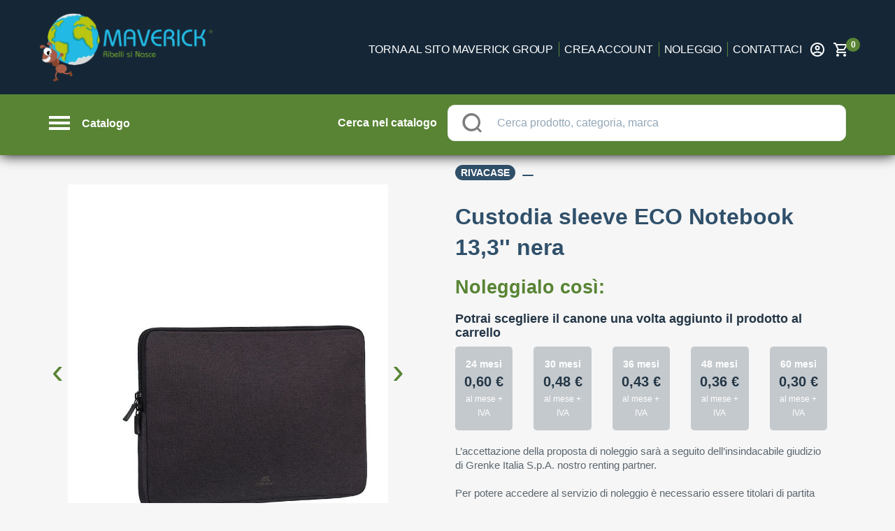

--- FILE ---
content_type: text/html; charset=utf-8
request_url: https://shoponline.maverickgroup.eu/noleggio-operativo/ESP-7703BLACK/custodia-sleeve-eco-notebook-13-3-nera
body_size: 162216
content:
<!doctype html>
<html data-n-head-ssr>
  <head >
    <title>Noleggio operativo Custodia sleeve ECO Notebook 13,3&#x27;&#x27; nera | Fai tutto online!</title><meta data-n-head="ssr" charset="utf-8"><meta data-n-head="ssr" name="viewport" content="width=device-width, initial-scale=1, minimal-ui, minimum-scale=1.0, maximum-scale=1.0, user-scalable=no, viewport-fit=cover"><meta data-n-head="ssr" name="msapplication-TileColor" content="#ffffff"><meta data-n-head="ssr" name="theme-color" content="#ffffff"><meta data-n-head="ssr" http-equiv="X-UA-Compatible" content="IE=edge"><meta data-n-head="ssr" name="msapplication-config" content="/maverick/favicons/browserconfig.xml"><meta data-n-head="ssr" name="msapplication-TileColor" content="#ffffff"><meta data-n-head="ssr" name="theme-color" content="#ffffff"><meta data-n-head="ssr" data-hid="description" name="description" content="Scopri il noleggio facile con la locazione operativa 100% online. Rata leggera, pronta consegna, scarichi tutto e sei assicurato all risk. Riservato ai titolari di partita iva."><meta data-n-head="ssr" data-hid="og-image" property="og:image" content="https://difrently-product-images.s3.eu-west-1.amazonaws.com/icecat/products/originals/39878169_9350513446.jpg"><link data-n-head="ssr" rel="preconnect" href="https://4mb1mwza5h-dsn.algolia.net"><link data-n-head="ssr" rel="preconnect" href="https://difrently-product-images.s3.eu-west-1.amazonaws.com"><link data-n-head="ssr" rel="preload" as="image" href="/no_img_catalog.png"><link data-n-head="ssr" rel="apple-touch-icon" sizes="180x180" href="/maverick/favicons/apple-touch-icon.png"><link data-n-head="ssr" rel="icon" type="image/png" sizes="32x32" href="/maverick/favicons/favicon-32x32.png"><link data-n-head="ssr" rel="icon" type="image/png" sizes="16x16" href="/maverick/favicons/favicon-16x16.png"><link data-n-head="ssr" rel="manifest" href="/maverick/favicons/site.webmanifest"><link data-n-head="ssr" rel="mask-icon" href="/maverick/favicons/safari-pinned-tab.svg" color="#5bbad5"><link data-n-head="ssr" rel="shortcut icon" href="/maverick/favicons/favicon.ico"><link data-n-head="ssr" rel="preload" as="image" href="https://difrently-product-images.s3.eu-west-1.amazonaws.com/icecat/products/originals/39878169_9350513446.jpg"><script data-n-head="ssr" data-hid="gtm-script">if(!window._gtm_init){window._gtm_init=1;(function (w,n,d,m,e,p){w[d]=(w[d]==1||n[d]=='yes'||n[d]==1||n[m]==1||(w[e]&&w[e].p&&e[e][p]()))?1:0})(window,'navigator','doNotTrack','msDoNotTrack','external','msTrackingProtectionEnabled');(function(w,d,s,l,x,y){w[l]=w[l]||[];w[l].push({'gtm.start':new Date().getTime(),event:'gtm.js'});w[x]={};w._gtm_inject=function(i){if(w.doNotTrack||w[x][i])return;w[x][i]=1;var f=d.getElementsByTagName(s)[0],j=d.createElement(s);j.async=true;j.src='https://www.googletagmanager.com/gtm.js?id='+i;f.parentNode.insertBefore(j,f);}})(window,document,'script','dataLayer','_gtm_ids','_gtm_inject')}</script><link rel="preload" href="/_nuxt/abe48f3f59cedfe78393.js" as="script"><link rel="preload" href="/_nuxt/80c106708f615b498e14.js" as="script"><link rel="preload" href="/_nuxt/a75e115642636a15193b.js" as="script"><link rel="preload" href="/_nuxt/2354964f496829f257d9.js" as="script"><link rel="preload" href="/_nuxt/017964ece278adfa05d2.js" as="script"><style data-vue-ssr-id="18eee8ff:0 4edcd8b2:0 7f3d5536:0 6ea7b547:0 3fbb5e48:0 04811777:0 494bd326:0 6079c74d:0 764a7b22:0 1ed734b2:0 33d6f0b0:0 e525da4e:0 388591df:0 1f885d7e:0 1ab9d990:0 1d783732:0 3eb32e0e:0 32fb167e:0 6df5c254:0 27f91e13:0 436c4a00:0 2fea0b84:0 55e15656:0 20d6dbb5:0 c74c695e:0 305b2b71:0 2ae77351:0 5152fd51:0 14dc9211:0 20c2c1c7:0 46f7ed82:0 0ba857d3:0 e5a9b25e:0 0094ac9e:0 dc72e69e:0 65d6f331:0 fbe7195e:0 35bfb04e:0 4c115251:0 0f3ef76f:0 37ff5d43:0 265f09ae:0 5ec0e7b1:0 c70ac91e:0 56f7b131:0 7c593b9e:0 605a8fb1:0 e170b51e:0 4cc02991:0 50018827:0 d8564e5e:0 f4b9805e:0 18900eb1:0 2dacb911:0 9db8a714:0 09727a98:0 0fcaea48:0 7f0d0b9c:0 1333aa66:0 14b3bc86:0 2b292ff0:0 740f90d0:0 44bb45b4:0 26be6186:0 5577c2c8:0 d68da802:0">@-webkit-keyframes shake{59%{margin-left:0}60%,80%{margin-left:2px}70%,90%{margin-left:-2px}}@keyframes shake{59%{margin-left:0}60%,80%{margin-left:2px}70%,90%{margin-left:-2px}}.black{background-color:#000!important;border-color:#000!important}.black--text{color:#000!important;caret-color:#000!important}.white{background-color:#fff!important;border-color:#fff!important}.white--text{color:#fff!important;caret-color:#fff!important}.transparent{background-color:transparent!important;border-color:transparent!important}.transparent--text{color:transparent!important;caret-color:transparent!important}.red{background-color:#f44336!important;border-color:#f44336!important}.red--text{color:#f44336!important;caret-color:#f44336!important}.red.lighten-5{background-color:#ffebee!important;border-color:#ffebee!important}.red--text.text--lighten-5{color:#ffebee!important;caret-color:#ffebee!important}.red.lighten-4{background-color:#ffcdd2!important;border-color:#ffcdd2!important}.red--text.text--lighten-4{color:#ffcdd2!important;caret-color:#ffcdd2!important}.red.lighten-3{background-color:#ef9a9a!important;border-color:#ef9a9a!important}.red--text.text--lighten-3{color:#ef9a9a!important;caret-color:#ef9a9a!important}.red.lighten-2{background-color:#e57373!important;border-color:#e57373!important}.red--text.text--lighten-2{color:#e57373!important;caret-color:#e57373!important}.red.lighten-1{background-color:#ef5350!important;border-color:#ef5350!important}.red--text.text--lighten-1{color:#ef5350!important;caret-color:#ef5350!important}.red.darken-1{background-color:#e53935!important;border-color:#e53935!important}.red--text.text--darken-1{color:#e53935!important;caret-color:#e53935!important}.red.darken-2{background-color:#d32f2f!important;border-color:#d32f2f!important}.red--text.text--darken-2{color:#d32f2f!important;caret-color:#d32f2f!important}.red.darken-3{background-color:#c62828!important;border-color:#c62828!important}.red--text.text--darken-3{color:#c62828!important;caret-color:#c62828!important}.red.darken-4{background-color:#b71c1c!important;border-color:#b71c1c!important}.red--text.text--darken-4{color:#b71c1c!important;caret-color:#b71c1c!important}.red.accent-1{background-color:#ff8a80!important;border-color:#ff8a80!important}.red--text.text--accent-1{color:#ff8a80!important;caret-color:#ff8a80!important}.red.accent-2{background-color:#ff5252!important;border-color:#ff5252!important}.red--text.text--accent-2{color:#ff5252!important;caret-color:#ff5252!important}.red.accent-3{background-color:#ff1744!important;border-color:#ff1744!important}.red--text.text--accent-3{color:#ff1744!important;caret-color:#ff1744!important}.red.accent-4{background-color:#d50000!important;border-color:#d50000!important}.red--text.text--accent-4{color:#d50000!important;caret-color:#d50000!important}.pink{background-color:#e91e63!important;border-color:#e91e63!important}.pink--text{color:#e91e63!important;caret-color:#e91e63!important}.pink.lighten-5{background-color:#fce4ec!important;border-color:#fce4ec!important}.pink--text.text--lighten-5{color:#fce4ec!important;caret-color:#fce4ec!important}.pink.lighten-4{background-color:#f8bbd0!important;border-color:#f8bbd0!important}.pink--text.text--lighten-4{color:#f8bbd0!important;caret-color:#f8bbd0!important}.pink.lighten-3{background-color:#f48fb1!important;border-color:#f48fb1!important}.pink--text.text--lighten-3{color:#f48fb1!important;caret-color:#f48fb1!important}.pink.lighten-2{background-color:#f06292!important;border-color:#f06292!important}.pink--text.text--lighten-2{color:#f06292!important;caret-color:#f06292!important}.pink.lighten-1{background-color:#ec407a!important;border-color:#ec407a!important}.pink--text.text--lighten-1{color:#ec407a!important;caret-color:#ec407a!important}.pink.darken-1{background-color:#d81b60!important;border-color:#d81b60!important}.pink--text.text--darken-1{color:#d81b60!important;caret-color:#d81b60!important}.pink.darken-2{background-color:#c2185b!important;border-color:#c2185b!important}.pink--text.text--darken-2{color:#c2185b!important;caret-color:#c2185b!important}.pink.darken-3{background-color:#ad1457!important;border-color:#ad1457!important}.pink--text.text--darken-3{color:#ad1457!important;caret-color:#ad1457!important}.pink.darken-4{background-color:#880e4f!important;border-color:#880e4f!important}.pink--text.text--darken-4{color:#880e4f!important;caret-color:#880e4f!important}.pink.accent-1{background-color:#ff80ab!important;border-color:#ff80ab!important}.pink--text.text--accent-1{color:#ff80ab!important;caret-color:#ff80ab!important}.pink.accent-2{background-color:#ff4081!important;border-color:#ff4081!important}.pink--text.text--accent-2{color:#ff4081!important;caret-color:#ff4081!important}.pink.accent-3{background-color:#f50057!important;border-color:#f50057!important}.pink--text.text--accent-3{color:#f50057!important;caret-color:#f50057!important}.pink.accent-4{background-color:#c51162!important;border-color:#c51162!important}.pink--text.text--accent-4{color:#c51162!important;caret-color:#c51162!important}.purple{background-color:#9c27b0!important;border-color:#9c27b0!important}.purple--text{color:#9c27b0!important;caret-color:#9c27b0!important}.purple.lighten-5{background-color:#f3e5f5!important;border-color:#f3e5f5!important}.purple--text.text--lighten-5{color:#f3e5f5!important;caret-color:#f3e5f5!important}.purple.lighten-4{background-color:#e1bee7!important;border-color:#e1bee7!important}.purple--text.text--lighten-4{color:#e1bee7!important;caret-color:#e1bee7!important}.purple.lighten-3{background-color:#ce93d8!important;border-color:#ce93d8!important}.purple--text.text--lighten-3{color:#ce93d8!important;caret-color:#ce93d8!important}.purple.lighten-2{background-color:#ba68c8!important;border-color:#ba68c8!important}.purple--text.text--lighten-2{color:#ba68c8!important;caret-color:#ba68c8!important}.purple.lighten-1{background-color:#ab47bc!important;border-color:#ab47bc!important}.purple--text.text--lighten-1{color:#ab47bc!important;caret-color:#ab47bc!important}.purple.darken-1{background-color:#8e24aa!important;border-color:#8e24aa!important}.purple--text.text--darken-1{color:#8e24aa!important;caret-color:#8e24aa!important}.purple.darken-2{background-color:#7b1fa2!important;border-color:#7b1fa2!important}.purple--text.text--darken-2{color:#7b1fa2!important;caret-color:#7b1fa2!important}.purple.darken-3{background-color:#6a1b9a!important;border-color:#6a1b9a!important}.purple--text.text--darken-3{color:#6a1b9a!important;caret-color:#6a1b9a!important}.purple.darken-4{background-color:#4a148c!important;border-color:#4a148c!important}.purple--text.text--darken-4{color:#4a148c!important;caret-color:#4a148c!important}.purple.accent-1{background-color:#ea80fc!important;border-color:#ea80fc!important}.purple--text.text--accent-1{color:#ea80fc!important;caret-color:#ea80fc!important}.purple.accent-2{background-color:#e040fb!important;border-color:#e040fb!important}.purple--text.text--accent-2{color:#e040fb!important;caret-color:#e040fb!important}.purple.accent-3{background-color:#d500f9!important;border-color:#d500f9!important}.purple--text.text--accent-3{color:#d500f9!important;caret-color:#d500f9!important}.purple.accent-4{background-color:#a0f!important;border-color:#a0f!important}.purple--text.text--accent-4{color:#a0f!important;caret-color:#a0f!important}.deep-purple{background-color:#673ab7!important;border-color:#673ab7!important}.deep-purple--text{color:#673ab7!important;caret-color:#673ab7!important}.deep-purple.lighten-5{background-color:#ede7f6!important;border-color:#ede7f6!important}.deep-purple--text.text--lighten-5{color:#ede7f6!important;caret-color:#ede7f6!important}.deep-purple.lighten-4{background-color:#d1c4e9!important;border-color:#d1c4e9!important}.deep-purple--text.text--lighten-4{color:#d1c4e9!important;caret-color:#d1c4e9!important}.deep-purple.lighten-3{background-color:#b39ddb!important;border-color:#b39ddb!important}.deep-purple--text.text--lighten-3{color:#b39ddb!important;caret-color:#b39ddb!important}.deep-purple.lighten-2{background-color:#9575cd!important;border-color:#9575cd!important}.deep-purple--text.text--lighten-2{color:#9575cd!important;caret-color:#9575cd!important}.deep-purple.lighten-1{background-color:#7e57c2!important;border-color:#7e57c2!important}.deep-purple--text.text--lighten-1{color:#7e57c2!important;caret-color:#7e57c2!important}.deep-purple.darken-1{background-color:#5e35b1!important;border-color:#5e35b1!important}.deep-purple--text.text--darken-1{color:#5e35b1!important;caret-color:#5e35b1!important}.deep-purple.darken-2{background-color:#512da8!important;border-color:#512da8!important}.deep-purple--text.text--darken-2{color:#512da8!important;caret-color:#512da8!important}.deep-purple.darken-3{background-color:#4527a0!important;border-color:#4527a0!important}.deep-purple--text.text--darken-3{color:#4527a0!important;caret-color:#4527a0!important}.deep-purple.darken-4{background-color:#311b92!important;border-color:#311b92!important}.deep-purple--text.text--darken-4{color:#311b92!important;caret-color:#311b92!important}.deep-purple.accent-1{background-color:#b388ff!important;border-color:#b388ff!important}.deep-purple--text.text--accent-1{color:#b388ff!important;caret-color:#b388ff!important}.deep-purple.accent-2{background-color:#7c4dff!important;border-color:#7c4dff!important}.deep-purple--text.text--accent-2{color:#7c4dff!important;caret-color:#7c4dff!important}.deep-purple.accent-3{background-color:#651fff!important;border-color:#651fff!important}.deep-purple--text.text--accent-3{color:#651fff!important;caret-color:#651fff!important}.deep-purple.accent-4{background-color:#6200ea!important;border-color:#6200ea!important}.deep-purple--text.text--accent-4{color:#6200ea!important;caret-color:#6200ea!important}.indigo{background-color:#3f51b5!important;border-color:#3f51b5!important}.indigo--text{color:#3f51b5!important;caret-color:#3f51b5!important}.indigo.lighten-5{background-color:#e8eaf6!important;border-color:#e8eaf6!important}.indigo--text.text--lighten-5{color:#e8eaf6!important;caret-color:#e8eaf6!important}.indigo.lighten-4{background-color:#c5cae9!important;border-color:#c5cae9!important}.indigo--text.text--lighten-4{color:#c5cae9!important;caret-color:#c5cae9!important}.indigo.lighten-3{background-color:#9fa8da!important;border-color:#9fa8da!important}.indigo--text.text--lighten-3{color:#9fa8da!important;caret-color:#9fa8da!important}.indigo.lighten-2{background-color:#7986cb!important;border-color:#7986cb!important}.indigo--text.text--lighten-2{color:#7986cb!important;caret-color:#7986cb!important}.indigo.lighten-1{background-color:#5c6bc0!important;border-color:#5c6bc0!important}.indigo--text.text--lighten-1{color:#5c6bc0!important;caret-color:#5c6bc0!important}.indigo.darken-1{background-color:#3949ab!important;border-color:#3949ab!important}.indigo--text.text--darken-1{color:#3949ab!important;caret-color:#3949ab!important}.indigo.darken-2{background-color:#303f9f!important;border-color:#303f9f!important}.indigo--text.text--darken-2{color:#303f9f!important;caret-color:#303f9f!important}.indigo.darken-3{background-color:#283593!important;border-color:#283593!important}.indigo--text.text--darken-3{color:#283593!important;caret-color:#283593!important}.indigo.darken-4{background-color:#1a237e!important;border-color:#1a237e!important}.indigo--text.text--darken-4{color:#1a237e!important;caret-color:#1a237e!important}.indigo.accent-1{background-color:#8c9eff!important;border-color:#8c9eff!important}.indigo--text.text--accent-1{color:#8c9eff!important;caret-color:#8c9eff!important}.indigo.accent-2{background-color:#536dfe!important;border-color:#536dfe!important}.indigo--text.text--accent-2{color:#536dfe!important;caret-color:#536dfe!important}.indigo.accent-3{background-color:#3d5afe!important;border-color:#3d5afe!important}.indigo--text.text--accent-3{color:#3d5afe!important;caret-color:#3d5afe!important}.indigo.accent-4{background-color:#304ffe!important;border-color:#304ffe!important}.indigo--text.text--accent-4{color:#304ffe!important;caret-color:#304ffe!important}.blue{background-color:#2196f3!important;border-color:#2196f3!important}.blue--text{color:#2196f3!important;caret-color:#2196f3!important}.blue.lighten-5{background-color:#e3f2fd!important;border-color:#e3f2fd!important}.blue--text.text--lighten-5{color:#e3f2fd!important;caret-color:#e3f2fd!important}.blue.lighten-4{background-color:#bbdefb!important;border-color:#bbdefb!important}.blue--text.text--lighten-4{color:#bbdefb!important;caret-color:#bbdefb!important}.blue.lighten-3{background-color:#90caf9!important;border-color:#90caf9!important}.blue--text.text--lighten-3{color:#90caf9!important;caret-color:#90caf9!important}.blue.lighten-2{background-color:#64b5f6!important;border-color:#64b5f6!important}.blue--text.text--lighten-2{color:#64b5f6!important;caret-color:#64b5f6!important}.blue.lighten-1{background-color:#42a5f5!important;border-color:#42a5f5!important}.blue--text.text--lighten-1{color:#42a5f5!important;caret-color:#42a5f5!important}.blue.darken-1{background-color:#1e88e5!important;border-color:#1e88e5!important}.blue--text.text--darken-1{color:#1e88e5!important;caret-color:#1e88e5!important}.blue.darken-2{background-color:#1976d2!important;border-color:#1976d2!important}.blue--text.text--darken-2{color:#1976d2!important;caret-color:#1976d2!important}.blue.darken-3{background-color:#1565c0!important;border-color:#1565c0!important}.blue--text.text--darken-3{color:#1565c0!important;caret-color:#1565c0!important}.blue.darken-4{background-color:#0d47a1!important;border-color:#0d47a1!important}.blue--text.text--darken-4{color:#0d47a1!important;caret-color:#0d47a1!important}.blue.accent-1{background-color:#82b1ff!important;border-color:#82b1ff!important}.blue--text.text--accent-1{color:#82b1ff!important;caret-color:#82b1ff!important}.blue.accent-2{background-color:#448aff!important;border-color:#448aff!important}.blue--text.text--accent-2{color:#448aff!important;caret-color:#448aff!important}.blue.accent-3{background-color:#2979ff!important;border-color:#2979ff!important}.blue--text.text--accent-3{color:#2979ff!important;caret-color:#2979ff!important}.blue.accent-4{background-color:#2962ff!important;border-color:#2962ff!important}.blue--text.text--accent-4{color:#2962ff!important;caret-color:#2962ff!important}.light-blue{background-color:#03a9f4!important;border-color:#03a9f4!important}.light-blue--text{color:#03a9f4!important;caret-color:#03a9f4!important}.light-blue.lighten-5{background-color:#e1f5fe!important;border-color:#e1f5fe!important}.light-blue--text.text--lighten-5{color:#e1f5fe!important;caret-color:#e1f5fe!important}.light-blue.lighten-4{background-color:#b3e5fc!important;border-color:#b3e5fc!important}.light-blue--text.text--lighten-4{color:#b3e5fc!important;caret-color:#b3e5fc!important}.light-blue.lighten-3{background-color:#81d4fa!important;border-color:#81d4fa!important}.light-blue--text.text--lighten-3{color:#81d4fa!important;caret-color:#81d4fa!important}.light-blue.lighten-2{background-color:#4fc3f7!important;border-color:#4fc3f7!important}.light-blue--text.text--lighten-2{color:#4fc3f7!important;caret-color:#4fc3f7!important}.light-blue.lighten-1{background-color:#29b6f6!important;border-color:#29b6f6!important}.light-blue--text.text--lighten-1{color:#29b6f6!important;caret-color:#29b6f6!important}.light-blue.darken-1{background-color:#039be5!important;border-color:#039be5!important}.light-blue--text.text--darken-1{color:#039be5!important;caret-color:#039be5!important}.light-blue.darken-2{background-color:#0288d1!important;border-color:#0288d1!important}.light-blue--text.text--darken-2{color:#0288d1!important;caret-color:#0288d1!important}.light-blue.darken-3{background-color:#0277bd!important;border-color:#0277bd!important}.light-blue--text.text--darken-3{color:#0277bd!important;caret-color:#0277bd!important}.light-blue.darken-4{background-color:#01579b!important;border-color:#01579b!important}.light-blue--text.text--darken-4{color:#01579b!important;caret-color:#01579b!important}.light-blue.accent-1{background-color:#80d8ff!important;border-color:#80d8ff!important}.light-blue--text.text--accent-1{color:#80d8ff!important;caret-color:#80d8ff!important}.light-blue.accent-2{background-color:#40c4ff!important;border-color:#40c4ff!important}.light-blue--text.text--accent-2{color:#40c4ff!important;caret-color:#40c4ff!important}.light-blue.accent-3{background-color:#00b0ff!important;border-color:#00b0ff!important}.light-blue--text.text--accent-3{color:#00b0ff!important;caret-color:#00b0ff!important}.light-blue.accent-4{background-color:#0091ea!important;border-color:#0091ea!important}.light-blue--text.text--accent-4{color:#0091ea!important;caret-color:#0091ea!important}.cyan{background-color:#00bcd4!important;border-color:#00bcd4!important}.cyan--text{color:#00bcd4!important;caret-color:#00bcd4!important}.cyan.lighten-5{background-color:#e0f7fa!important;border-color:#e0f7fa!important}.cyan--text.text--lighten-5{color:#e0f7fa!important;caret-color:#e0f7fa!important}.cyan.lighten-4{background-color:#b2ebf2!important;border-color:#b2ebf2!important}.cyan--text.text--lighten-4{color:#b2ebf2!important;caret-color:#b2ebf2!important}.cyan.lighten-3{background-color:#80deea!important;border-color:#80deea!important}.cyan--text.text--lighten-3{color:#80deea!important;caret-color:#80deea!important}.cyan.lighten-2{background-color:#4dd0e1!important;border-color:#4dd0e1!important}.cyan--text.text--lighten-2{color:#4dd0e1!important;caret-color:#4dd0e1!important}.cyan.lighten-1{background-color:#26c6da!important;border-color:#26c6da!important}.cyan--text.text--lighten-1{color:#26c6da!important;caret-color:#26c6da!important}.cyan.darken-1{background-color:#00acc1!important;border-color:#00acc1!important}.cyan--text.text--darken-1{color:#00acc1!important;caret-color:#00acc1!important}.cyan.darken-2{background-color:#0097a7!important;border-color:#0097a7!important}.cyan--text.text--darken-2{color:#0097a7!important;caret-color:#0097a7!important}.cyan.darken-3{background-color:#00838f!important;border-color:#00838f!important}.cyan--text.text--darken-3{color:#00838f!important;caret-color:#00838f!important}.cyan.darken-4{background-color:#006064!important;border-color:#006064!important}.cyan--text.text--darken-4{color:#006064!important;caret-color:#006064!important}.cyan.accent-1{background-color:#84ffff!important;border-color:#84ffff!important}.cyan--text.text--accent-1{color:#84ffff!important;caret-color:#84ffff!important}.cyan.accent-2{background-color:#18ffff!important;border-color:#18ffff!important}.cyan--text.text--accent-2{color:#18ffff!important;caret-color:#18ffff!important}.cyan.accent-3{background-color:#00e5ff!important;border-color:#00e5ff!important}.cyan--text.text--accent-3{color:#00e5ff!important;caret-color:#00e5ff!important}.cyan.accent-4{background-color:#00b8d4!important;border-color:#00b8d4!important}.cyan--text.text--accent-4{color:#00b8d4!important;caret-color:#00b8d4!important}.teal{background-color:#009688!important;border-color:#009688!important}.teal--text{color:#009688!important;caret-color:#009688!important}.teal.lighten-5{background-color:#e0f2f1!important;border-color:#e0f2f1!important}.teal--text.text--lighten-5{color:#e0f2f1!important;caret-color:#e0f2f1!important}.teal.lighten-4{background-color:#b2dfdb!important;border-color:#b2dfdb!important}.teal--text.text--lighten-4{color:#b2dfdb!important;caret-color:#b2dfdb!important}.teal.lighten-3{background-color:#80cbc4!important;border-color:#80cbc4!important}.teal--text.text--lighten-3{color:#80cbc4!important;caret-color:#80cbc4!important}.teal.lighten-2{background-color:#4db6ac!important;border-color:#4db6ac!important}.teal--text.text--lighten-2{color:#4db6ac!important;caret-color:#4db6ac!important}.teal.lighten-1{background-color:#26a69a!important;border-color:#26a69a!important}.teal--text.text--lighten-1{color:#26a69a!important;caret-color:#26a69a!important}.teal.darken-1{background-color:#00897b!important;border-color:#00897b!important}.teal--text.text--darken-1{color:#00897b!important;caret-color:#00897b!important}.teal.darken-2{background-color:#00796b!important;border-color:#00796b!important}.teal--text.text--darken-2{color:#00796b!important;caret-color:#00796b!important}.teal.darken-3{background-color:#00695c!important;border-color:#00695c!important}.teal--text.text--darken-3{color:#00695c!important;caret-color:#00695c!important}.teal.darken-4{background-color:#004d40!important;border-color:#004d40!important}.teal--text.text--darken-4{color:#004d40!important;caret-color:#004d40!important}.teal.accent-1{background-color:#a7ffeb!important;border-color:#a7ffeb!important}.teal--text.text--accent-1{color:#a7ffeb!important;caret-color:#a7ffeb!important}.teal.accent-2{background-color:#64ffda!important;border-color:#64ffda!important}.teal--text.text--accent-2{color:#64ffda!important;caret-color:#64ffda!important}.teal.accent-3{background-color:#1de9b6!important;border-color:#1de9b6!important}.teal--text.text--accent-3{color:#1de9b6!important;caret-color:#1de9b6!important}.teal.accent-4{background-color:#00bfa5!important;border-color:#00bfa5!important}.teal--text.text--accent-4{color:#00bfa5!important;caret-color:#00bfa5!important}.green{background-color:#4caf50!important;border-color:#4caf50!important}.green--text{color:#4caf50!important;caret-color:#4caf50!important}.green.lighten-5{background-color:#e8f5e9!important;border-color:#e8f5e9!important}.green--text.text--lighten-5{color:#e8f5e9!important;caret-color:#e8f5e9!important}.green.lighten-4{background-color:#c8e6c9!important;border-color:#c8e6c9!important}.green--text.text--lighten-4{color:#c8e6c9!important;caret-color:#c8e6c9!important}.green.lighten-3{background-color:#a5d6a7!important;border-color:#a5d6a7!important}.green--text.text--lighten-3{color:#a5d6a7!important;caret-color:#a5d6a7!important}.green.lighten-2{background-color:#81c784!important;border-color:#81c784!important}.green--text.text--lighten-2{color:#81c784!important;caret-color:#81c784!important}.green.lighten-1{background-color:#66bb6a!important;border-color:#66bb6a!important}.green--text.text--lighten-1{color:#66bb6a!important;caret-color:#66bb6a!important}.green.darken-1{background-color:#43a047!important;border-color:#43a047!important}.green--text.text--darken-1{color:#43a047!important;caret-color:#43a047!important}.green.darken-2{background-color:#388e3c!important;border-color:#388e3c!important}.green--text.text--darken-2{color:#388e3c!important;caret-color:#388e3c!important}.green.darken-3{background-color:#2e7d32!important;border-color:#2e7d32!important}.green--text.text--darken-3{color:#2e7d32!important;caret-color:#2e7d32!important}.green.darken-4{background-color:#1b5e20!important;border-color:#1b5e20!important}.green--text.text--darken-4{color:#1b5e20!important;caret-color:#1b5e20!important}.green.accent-1{background-color:#b9f6ca!important;border-color:#b9f6ca!important}.green--text.text--accent-1{color:#b9f6ca!important;caret-color:#b9f6ca!important}.green.accent-2{background-color:#69f0ae!important;border-color:#69f0ae!important}.green--text.text--accent-2{color:#69f0ae!important;caret-color:#69f0ae!important}.green.accent-3{background-color:#00e676!important;border-color:#00e676!important}.green--text.text--accent-3{color:#00e676!important;caret-color:#00e676!important}.green.accent-4{background-color:#00c853!important;border-color:#00c853!important}.green--text.text--accent-4{color:#00c853!important;caret-color:#00c853!important}.light-green{background-color:#8bc34a!important;border-color:#8bc34a!important}.light-green--text{color:#8bc34a!important;caret-color:#8bc34a!important}.light-green.lighten-5{background-color:#f1f8e9!important;border-color:#f1f8e9!important}.light-green--text.text--lighten-5{color:#f1f8e9!important;caret-color:#f1f8e9!important}.light-green.lighten-4{background-color:#dcedc8!important;border-color:#dcedc8!important}.light-green--text.text--lighten-4{color:#dcedc8!important;caret-color:#dcedc8!important}.light-green.lighten-3{background-color:#c5e1a5!important;border-color:#c5e1a5!important}.light-green--text.text--lighten-3{color:#c5e1a5!important;caret-color:#c5e1a5!important}.light-green.lighten-2{background-color:#aed581!important;border-color:#aed581!important}.light-green--text.text--lighten-2{color:#aed581!important;caret-color:#aed581!important}.light-green.lighten-1{background-color:#9ccc65!important;border-color:#9ccc65!important}.light-green--text.text--lighten-1{color:#9ccc65!important;caret-color:#9ccc65!important}.light-green.darken-1{background-color:#7cb342!important;border-color:#7cb342!important}.light-green--text.text--darken-1{color:#7cb342!important;caret-color:#7cb342!important}.light-green.darken-2{background-color:#689f38!important;border-color:#689f38!important}.light-green--text.text--darken-2{color:#689f38!important;caret-color:#689f38!important}.light-green.darken-3{background-color:#558b2f!important;border-color:#558b2f!important}.light-green--text.text--darken-3{color:#558b2f!important;caret-color:#558b2f!important}.light-green.darken-4{background-color:#33691e!important;border-color:#33691e!important}.light-green--text.text--darken-4{color:#33691e!important;caret-color:#33691e!important}.light-green.accent-1{background-color:#ccff90!important;border-color:#ccff90!important}.light-green--text.text--accent-1{color:#ccff90!important;caret-color:#ccff90!important}.light-green.accent-2{background-color:#b2ff59!important;border-color:#b2ff59!important}.light-green--text.text--accent-2{color:#b2ff59!important;caret-color:#b2ff59!important}.light-green.accent-3{background-color:#76ff03!important;border-color:#76ff03!important}.light-green--text.text--accent-3{color:#76ff03!important;caret-color:#76ff03!important}.light-green.accent-4{background-color:#64dd17!important;border-color:#64dd17!important}.light-green--text.text--accent-4{color:#64dd17!important;caret-color:#64dd17!important}.lime{background-color:#cddc39!important;border-color:#cddc39!important}.lime--text{color:#cddc39!important;caret-color:#cddc39!important}.lime.lighten-5{background-color:#f9fbe7!important;border-color:#f9fbe7!important}.lime--text.text--lighten-5{color:#f9fbe7!important;caret-color:#f9fbe7!important}.lime.lighten-4{background-color:#f0f4c3!important;border-color:#f0f4c3!important}.lime--text.text--lighten-4{color:#f0f4c3!important;caret-color:#f0f4c3!important}.lime.lighten-3{background-color:#e6ee9c!important;border-color:#e6ee9c!important}.lime--text.text--lighten-3{color:#e6ee9c!important;caret-color:#e6ee9c!important}.lime.lighten-2{background-color:#dce775!important;border-color:#dce775!important}.lime--text.text--lighten-2{color:#dce775!important;caret-color:#dce775!important}.lime.lighten-1{background-color:#d4e157!important;border-color:#d4e157!important}.lime--text.text--lighten-1{color:#d4e157!important;caret-color:#d4e157!important}.lime.darken-1{background-color:#c0ca33!important;border-color:#c0ca33!important}.lime--text.text--darken-1{color:#c0ca33!important;caret-color:#c0ca33!important}.lime.darken-2{background-color:#afb42b!important;border-color:#afb42b!important}.lime--text.text--darken-2{color:#afb42b!important;caret-color:#afb42b!important}.lime.darken-3{background-color:#9e9d24!important;border-color:#9e9d24!important}.lime--text.text--darken-3{color:#9e9d24!important;caret-color:#9e9d24!important}.lime.darken-4{background-color:#827717!important;border-color:#827717!important}.lime--text.text--darken-4{color:#827717!important;caret-color:#827717!important}.lime.accent-1{background-color:#f4ff81!important;border-color:#f4ff81!important}.lime--text.text--accent-1{color:#f4ff81!important;caret-color:#f4ff81!important}.lime.accent-2{background-color:#eeff41!important;border-color:#eeff41!important}.lime--text.text--accent-2{color:#eeff41!important;caret-color:#eeff41!important}.lime.accent-3{background-color:#c6ff00!important;border-color:#c6ff00!important}.lime--text.text--accent-3{color:#c6ff00!important;caret-color:#c6ff00!important}.lime.accent-4{background-color:#aeea00!important;border-color:#aeea00!important}.lime--text.text--accent-4{color:#aeea00!important;caret-color:#aeea00!important}.yellow{background-color:#ffeb3b!important;border-color:#ffeb3b!important}.yellow--text{color:#ffeb3b!important;caret-color:#ffeb3b!important}.yellow.lighten-5{background-color:#fffde7!important;border-color:#fffde7!important}.yellow--text.text--lighten-5{color:#fffde7!important;caret-color:#fffde7!important}.yellow.lighten-4{background-color:#fff9c4!important;border-color:#fff9c4!important}.yellow--text.text--lighten-4{color:#fff9c4!important;caret-color:#fff9c4!important}.yellow.lighten-3{background-color:#fff59d!important;border-color:#fff59d!important}.yellow--text.text--lighten-3{color:#fff59d!important;caret-color:#fff59d!important}.yellow.lighten-2{background-color:#fff176!important;border-color:#fff176!important}.yellow--text.text--lighten-2{color:#fff176!important;caret-color:#fff176!important}.yellow.lighten-1{background-color:#ffee58!important;border-color:#ffee58!important}.yellow--text.text--lighten-1{color:#ffee58!important;caret-color:#ffee58!important}.yellow.darken-1{background-color:#fdd835!important;border-color:#fdd835!important}.yellow--text.text--darken-1{color:#fdd835!important;caret-color:#fdd835!important}.yellow.darken-2{background-color:#fbc02d!important;border-color:#fbc02d!important}.yellow--text.text--darken-2{color:#fbc02d!important;caret-color:#fbc02d!important}.yellow.darken-3{background-color:#f9a825!important;border-color:#f9a825!important}.yellow--text.text--darken-3{color:#f9a825!important;caret-color:#f9a825!important}.yellow.darken-4{background-color:#f57f17!important;border-color:#f57f17!important}.yellow--text.text--darken-4{color:#f57f17!important;caret-color:#f57f17!important}.yellow.accent-1{background-color:#ffff8d!important;border-color:#ffff8d!important}.yellow--text.text--accent-1{color:#ffff8d!important;caret-color:#ffff8d!important}.yellow.accent-2{background-color:#ff0!important;border-color:#ff0!important}.yellow--text.text--accent-2{color:#ff0!important;caret-color:#ff0!important}.yellow.accent-3{background-color:#ffea00!important;border-color:#ffea00!important}.yellow--text.text--accent-3{color:#ffea00!important;caret-color:#ffea00!important}.yellow.accent-4{background-color:#ffd600!important;border-color:#ffd600!important}.yellow--text.text--accent-4{color:#ffd600!important;caret-color:#ffd600!important}.amber{background-color:#ffc107!important;border-color:#ffc107!important}.amber--text{color:#ffc107!important;caret-color:#ffc107!important}.amber.lighten-5{background-color:#fff8e1!important;border-color:#fff8e1!important}.amber--text.text--lighten-5{color:#fff8e1!important;caret-color:#fff8e1!important}.amber.lighten-4{background-color:#ffecb3!important;border-color:#ffecb3!important}.amber--text.text--lighten-4{color:#ffecb3!important;caret-color:#ffecb3!important}.amber.lighten-3{background-color:#ffe082!important;border-color:#ffe082!important}.amber--text.text--lighten-3{color:#ffe082!important;caret-color:#ffe082!important}.amber.lighten-2{background-color:#ffd54f!important;border-color:#ffd54f!important}.amber--text.text--lighten-2{color:#ffd54f!important;caret-color:#ffd54f!important}.amber.lighten-1{background-color:#ffca28!important;border-color:#ffca28!important}.amber--text.text--lighten-1{color:#ffca28!important;caret-color:#ffca28!important}.amber.darken-1{background-color:#ffb300!important;border-color:#ffb300!important}.amber--text.text--darken-1{color:#ffb300!important;caret-color:#ffb300!important}.amber.darken-2{background-color:#ffa000!important;border-color:#ffa000!important}.amber--text.text--darken-2{color:#ffa000!important;caret-color:#ffa000!important}.amber.darken-3{background-color:#ff8f00!important;border-color:#ff8f00!important}.amber--text.text--darken-3{color:#ff8f00!important;caret-color:#ff8f00!important}.amber.darken-4{background-color:#ff6f00!important;border-color:#ff6f00!important}.amber--text.text--darken-4{color:#ff6f00!important;caret-color:#ff6f00!important}.amber.accent-1{background-color:#ffe57f!important;border-color:#ffe57f!important}.amber--text.text--accent-1{color:#ffe57f!important;caret-color:#ffe57f!important}.amber.accent-2{background-color:#ffd740!important;border-color:#ffd740!important}.amber--text.text--accent-2{color:#ffd740!important;caret-color:#ffd740!important}.amber.accent-3{background-color:#ffc400!important;border-color:#ffc400!important}.amber--text.text--accent-3{color:#ffc400!important;caret-color:#ffc400!important}.amber.accent-4{background-color:#ffab00!important;border-color:#ffab00!important}.amber--text.text--accent-4{color:#ffab00!important;caret-color:#ffab00!important}.orange{background-color:#ff9800!important;border-color:#ff9800!important}.orange--text{color:#ff9800!important;caret-color:#ff9800!important}.orange.lighten-5{background-color:#fff3e0!important;border-color:#fff3e0!important}.orange--text.text--lighten-5{color:#fff3e0!important;caret-color:#fff3e0!important}.orange.lighten-4{background-color:#ffe0b2!important;border-color:#ffe0b2!important}.orange--text.text--lighten-4{color:#ffe0b2!important;caret-color:#ffe0b2!important}.orange.lighten-3{background-color:#ffcc80!important;border-color:#ffcc80!important}.orange--text.text--lighten-3{color:#ffcc80!important;caret-color:#ffcc80!important}.orange.lighten-2{background-color:#ffb74d!important;border-color:#ffb74d!important}.orange--text.text--lighten-2{color:#ffb74d!important;caret-color:#ffb74d!important}.orange.lighten-1{background-color:#ffa726!important;border-color:#ffa726!important}.orange--text.text--lighten-1{color:#ffa726!important;caret-color:#ffa726!important}.orange.darken-1{background-color:#fb8c00!important;border-color:#fb8c00!important}.orange--text.text--darken-1{color:#fb8c00!important;caret-color:#fb8c00!important}.orange.darken-2{background-color:#f57c00!important;border-color:#f57c00!important}.orange--text.text--darken-2{color:#f57c00!important;caret-color:#f57c00!important}.orange.darken-3{background-color:#ef6c00!important;border-color:#ef6c00!important}.orange--text.text--darken-3{color:#ef6c00!important;caret-color:#ef6c00!important}.orange.darken-4{background-color:#e65100!important;border-color:#e65100!important}.orange--text.text--darken-4{color:#e65100!important;caret-color:#e65100!important}.orange.accent-1{background-color:#ffd180!important;border-color:#ffd180!important}.orange--text.text--accent-1{color:#ffd180!important;caret-color:#ffd180!important}.orange.accent-2{background-color:#ffab40!important;border-color:#ffab40!important}.orange--text.text--accent-2{color:#ffab40!important;caret-color:#ffab40!important}.orange.accent-3{background-color:#ff9100!important;border-color:#ff9100!important}.orange--text.text--accent-3{color:#ff9100!important;caret-color:#ff9100!important}.orange.accent-4{background-color:#ff6d00!important;border-color:#ff6d00!important}.orange--text.text--accent-4{color:#ff6d00!important;caret-color:#ff6d00!important}.deep-orange{background-color:#ff5722!important;border-color:#ff5722!important}.deep-orange--text{color:#ff5722!important;caret-color:#ff5722!important}.deep-orange.lighten-5{background-color:#fbe9e7!important;border-color:#fbe9e7!important}.deep-orange--text.text--lighten-5{color:#fbe9e7!important;caret-color:#fbe9e7!important}.deep-orange.lighten-4{background-color:#ffccbc!important;border-color:#ffccbc!important}.deep-orange--text.text--lighten-4{color:#ffccbc!important;caret-color:#ffccbc!important}.deep-orange.lighten-3{background-color:#ffab91!important;border-color:#ffab91!important}.deep-orange--text.text--lighten-3{color:#ffab91!important;caret-color:#ffab91!important}.deep-orange.lighten-2{background-color:#ff8a65!important;border-color:#ff8a65!important}.deep-orange--text.text--lighten-2{color:#ff8a65!important;caret-color:#ff8a65!important}.deep-orange.lighten-1{background-color:#ff7043!important;border-color:#ff7043!important}.deep-orange--text.text--lighten-1{color:#ff7043!important;caret-color:#ff7043!important}.deep-orange.darken-1{background-color:#f4511e!important;border-color:#f4511e!important}.deep-orange--text.text--darken-1{color:#f4511e!important;caret-color:#f4511e!important}.deep-orange.darken-2{background-color:#e64a19!important;border-color:#e64a19!important}.deep-orange--text.text--darken-2{color:#e64a19!important;caret-color:#e64a19!important}.deep-orange.darken-3{background-color:#d84315!important;border-color:#d84315!important}.deep-orange--text.text--darken-3{color:#d84315!important;caret-color:#d84315!important}.deep-orange.darken-4{background-color:#bf360c!important;border-color:#bf360c!important}.deep-orange--text.text--darken-4{color:#bf360c!important;caret-color:#bf360c!important}.deep-orange.accent-1{background-color:#ff9e80!important;border-color:#ff9e80!important}.deep-orange--text.text--accent-1{color:#ff9e80!important;caret-color:#ff9e80!important}.deep-orange.accent-2{background-color:#ff6e40!important;border-color:#ff6e40!important}.deep-orange--text.text--accent-2{color:#ff6e40!important;caret-color:#ff6e40!important}.deep-orange.accent-3{background-color:#ff3d00!important;border-color:#ff3d00!important}.deep-orange--text.text--accent-3{color:#ff3d00!important;caret-color:#ff3d00!important}.deep-orange.accent-4{background-color:#dd2c00!important;border-color:#dd2c00!important}.deep-orange--text.text--accent-4{color:#dd2c00!important;caret-color:#dd2c00!important}.brown{background-color:#795548!important;border-color:#795548!important}.brown--text{color:#795548!important;caret-color:#795548!important}.brown.lighten-5{background-color:#efebe9!important;border-color:#efebe9!important}.brown--text.text--lighten-5{color:#efebe9!important;caret-color:#efebe9!important}.brown.lighten-4{background-color:#d7ccc8!important;border-color:#d7ccc8!important}.brown--text.text--lighten-4{color:#d7ccc8!important;caret-color:#d7ccc8!important}.brown.lighten-3{background-color:#bcaaa4!important;border-color:#bcaaa4!important}.brown--text.text--lighten-3{color:#bcaaa4!important;caret-color:#bcaaa4!important}.brown.lighten-2{background-color:#a1887f!important;border-color:#a1887f!important}.brown--text.text--lighten-2{color:#a1887f!important;caret-color:#a1887f!important}.brown.lighten-1{background-color:#8d6e63!important;border-color:#8d6e63!important}.brown--text.text--lighten-1{color:#8d6e63!important;caret-color:#8d6e63!important}.brown.darken-1{background-color:#6d4c41!important;border-color:#6d4c41!important}.brown--text.text--darken-1{color:#6d4c41!important;caret-color:#6d4c41!important}.brown.darken-2{background-color:#5d4037!important;border-color:#5d4037!important}.brown--text.text--darken-2{color:#5d4037!important;caret-color:#5d4037!important}.brown.darken-3{background-color:#4e342e!important;border-color:#4e342e!important}.brown--text.text--darken-3{color:#4e342e!important;caret-color:#4e342e!important}.brown.darken-4{background-color:#3e2723!important;border-color:#3e2723!important}.brown--text.text--darken-4{color:#3e2723!important;caret-color:#3e2723!important}.blue-grey{background-color:#607d8b!important;border-color:#607d8b!important}.blue-grey--text{color:#607d8b!important;caret-color:#607d8b!important}.blue-grey.lighten-5{background-color:#eceff1!important;border-color:#eceff1!important}.blue-grey--text.text--lighten-5{color:#eceff1!important;caret-color:#eceff1!important}.blue-grey.lighten-4{background-color:#cfd8dc!important;border-color:#cfd8dc!important}.blue-grey--text.text--lighten-4{color:#cfd8dc!important;caret-color:#cfd8dc!important}.blue-grey.lighten-3{background-color:#b0bec5!important;border-color:#b0bec5!important}.blue-grey--text.text--lighten-3{color:#b0bec5!important;caret-color:#b0bec5!important}.blue-grey.lighten-2{background-color:#90a4ae!important;border-color:#90a4ae!important}.blue-grey--text.text--lighten-2{color:#90a4ae!important;caret-color:#90a4ae!important}.blue-grey.lighten-1{background-color:#78909c!important;border-color:#78909c!important}.blue-grey--text.text--lighten-1{color:#78909c!important;caret-color:#78909c!important}.blue-grey.darken-1{background-color:#546e7a!important;border-color:#546e7a!important}.blue-grey--text.text--darken-1{color:#546e7a!important;caret-color:#546e7a!important}.blue-grey.darken-2{background-color:#455a64!important;border-color:#455a64!important}.blue-grey--text.text--darken-2{color:#455a64!important;caret-color:#455a64!important}.blue-grey.darken-3{background-color:#37474f!important;border-color:#37474f!important}.blue-grey--text.text--darken-3{color:#37474f!important;caret-color:#37474f!important}.blue-grey.darken-4{background-color:#263238!important;border-color:#263238!important}.blue-grey--text.text--darken-4{color:#263238!important;caret-color:#263238!important}.grey{background-color:#9e9e9e!important;border-color:#9e9e9e!important}.grey--text{color:#9e9e9e!important;caret-color:#9e9e9e!important}.grey.lighten-5{background-color:#fafafa!important;border-color:#fafafa!important}.grey--text.text--lighten-5{color:#fafafa!important;caret-color:#fafafa!important}.grey.lighten-4{background-color:#f5f5f5!important;border-color:#f5f5f5!important}.grey--text.text--lighten-4{color:#f5f5f5!important;caret-color:#f5f5f5!important}.grey.lighten-3{background-color:#eee!important;border-color:#eee!important}.grey--text.text--lighten-3{color:#eee!important;caret-color:#eee!important}.grey.lighten-2{background-color:#e0e0e0!important;border-color:#e0e0e0!important}.grey--text.text--lighten-2{color:#e0e0e0!important;caret-color:#e0e0e0!important}.grey.lighten-1{background-color:#bdbdbd!important;border-color:#bdbdbd!important}.grey--text.text--lighten-1{color:#bdbdbd!important;caret-color:#bdbdbd!important}.grey.darken-1{background-color:#757575!important;border-color:#757575!important}.grey--text.text--darken-1{color:#757575!important;caret-color:#757575!important}.grey.darken-2{background-color:#616161!important;border-color:#616161!important}.grey--text.text--darken-2{color:#616161!important;caret-color:#616161!important}.grey.darken-3{background-color:#424242!important;border-color:#424242!important}.grey--text.text--darken-3{color:#424242!important;caret-color:#424242!important}.grey.darken-4{background-color:#212121!important;border-color:#212121!important}.grey--text.text--darken-4{color:#212121!important;caret-color:#212121!important}.shades.black{background-color:#000!important;border-color:#000!important}.shades--text.text--black{color:#000!important;caret-color:#000!important}.shades.white{background-color:#fff!important;border-color:#fff!important}.shades--text.text--white{color:#fff!important;caret-color:#fff!important}.shades.transparent{background-color:transparent!important;border-color:transparent!important}.shades--text.text--transparent{color:transparent!important;caret-color:transparent!important}.elevation-0{box-shadow:0 0 0 0 rgba(0,0,0,.2),0 0 0 0 rgba(0,0,0,.14),0 0 0 0 rgba(0,0,0,.12)!important}.elevation-1{box-shadow:0 2px 1px -1px rgba(0,0,0,.2),0 1px 1px 0 rgba(0,0,0,.14),0 1px 3px 0 rgba(0,0,0,.12)!important}.elevation-2{box-shadow:0 3px 1px -2px rgba(0,0,0,.2),0 2px 2px 0 rgba(0,0,0,.14),0 1px 5px 0 rgba(0,0,0,.12)!important}.elevation-3{box-shadow:0 3px 3px -2px rgba(0,0,0,.2),0 3px 4px 0 rgba(0,0,0,.14),0 1px 8px 0 rgba(0,0,0,.12)!important}.elevation-4{box-shadow:0 2px 4px -1px rgba(0,0,0,.2),0 4px 5px 0 rgba(0,0,0,.14),0 1px 10px 0 rgba(0,0,0,.12)!important}.elevation-5{box-shadow:0 3px 5px -1px rgba(0,0,0,.2),0 5px 8px 0 rgba(0,0,0,.14),0 1px 14px 0 rgba(0,0,0,.12)!important}.elevation-6{box-shadow:0 3px 5px -1px rgba(0,0,0,.2),0 6px 10px 0 rgba(0,0,0,.14),0 1px 18px 0 rgba(0,0,0,.12)!important}.elevation-7{box-shadow:0 4px 5px -2px rgba(0,0,0,.2),0 7px 10px 1px rgba(0,0,0,.14),0 2px 16px 1px rgba(0,0,0,.12)!important}.elevation-8{box-shadow:0 5px 5px -3px rgba(0,0,0,.2),0 8px 10px 1px rgba(0,0,0,.14),0 3px 14px 2px rgba(0,0,0,.12)!important}.elevation-9{box-shadow:0 5px 6px -3px rgba(0,0,0,.2),0 9px 12px 1px rgba(0,0,0,.14),0 3px 16px 2px rgba(0,0,0,.12)!important}.elevation-10{box-shadow:0 6px 6px -3px rgba(0,0,0,.2),0 10px 14px 1px rgba(0,0,0,.14),0 4px 18px 3px rgba(0,0,0,.12)!important}.elevation-11{box-shadow:0 6px 7px -4px rgba(0,0,0,.2),0 11px 15px 1px rgba(0,0,0,.14),0 4px 20px 3px rgba(0,0,0,.12)!important}.elevation-12{box-shadow:0 7px 8px -4px rgba(0,0,0,.2),0 12px 17px 2px rgba(0,0,0,.14),0 5px 22px 4px rgba(0,0,0,.12)!important}.elevation-13{box-shadow:0 7px 8px -4px rgba(0,0,0,.2),0 13px 19px 2px rgba(0,0,0,.14),0 5px 24px 4px rgba(0,0,0,.12)!important}.elevation-14{box-shadow:0 7px 9px -4px rgba(0,0,0,.2),0 14px 21px 2px rgba(0,0,0,.14),0 5px 26px 4px rgba(0,0,0,.12)!important}.elevation-15{box-shadow:0 8px 9px -5px rgba(0,0,0,.2),0 15px 22px 2px rgba(0,0,0,.14),0 6px 28px 5px rgba(0,0,0,.12)!important}.elevation-16{box-shadow:0 8px 10px -5px rgba(0,0,0,.2),0 16px 24px 2px rgba(0,0,0,.14),0 6px 30px 5px rgba(0,0,0,.12)!important}.elevation-17{box-shadow:0 8px 11px -5px rgba(0,0,0,.2),0 17px 26px 2px rgba(0,0,0,.14),0 6px 32px 5px rgba(0,0,0,.12)!important}.elevation-18{box-shadow:0 9px 11px -5px rgba(0,0,0,.2),0 18px 28px 2px rgba(0,0,0,.14),0 7px 34px 6px rgba(0,0,0,.12)!important}.elevation-19{box-shadow:0 9px 12px -6px rgba(0,0,0,.2),0 19px 29px 2px rgba(0,0,0,.14),0 7px 36px 6px rgba(0,0,0,.12)!important}.elevation-20{box-shadow:0 10px 13px -6px rgba(0,0,0,.2),0 20px 31px 3px rgba(0,0,0,.14),0 8px 38px 7px rgba(0,0,0,.12)!important}.elevation-21{box-shadow:0 10px 13px -6px rgba(0,0,0,.2),0 21px 33px 3px rgba(0,0,0,.14),0 8px 40px 7px rgba(0,0,0,.12)!important}.elevation-22{box-shadow:0 10px 14px -6px rgba(0,0,0,.2),0 22px 35px 3px rgba(0,0,0,.14),0 8px 42px 7px rgba(0,0,0,.12)!important}.elevation-23{box-shadow:0 11px 14px -7px rgba(0,0,0,.2),0 23px 36px 3px rgba(0,0,0,.14),0 9px 44px 8px rgba(0,0,0,.12)!important}.elevation-24{box-shadow:0 11px 15px -7px rgba(0,0,0,.2),0 24px 38px 3px rgba(0,0,0,.14),0 9px 46px 8px rgba(0,0,0,.12)!important}html{box-sizing:border-box;overflow-y:scroll;-webkit-text-size-adjust:100%}*,:after,:before{box-sizing:inherit}:after,:before{text-decoration:inherit;vertical-align:inherit}*{background-repeat:no-repeat;padding:0;margin:0}audio:not([controls]){display:none;height:0}hr{overflow:visible}article,aside,details,figcaption,figure,footer,header,main,menu,nav,section,summary{display:block}summary{display:list-item}small{font-size:80%}[hidden],template{display:none}abbr[title]{border-bottom:1px dotted;text-decoration:none}a{background-color:transparent;-webkit-text-decoration-skip:objects}a:active,a:hover{outline-width:0}code,kbd,pre,samp{font-family:monospace,monospace}b,strong{font-weight:bolder}dfn{font-style:italic}mark{background-color:#ff0;color:#000}sub,sup{font-size:75%;line-height:0;position:relative;vertical-align:baseline}sub{bottom:-.25em}sup{top:-.5em}input{border-radius:0}[role=button],[type=button],[type=reset],[type=submit],button{cursor:pointer}[disabled]{cursor:default}[type=number]{width:auto}[type=search]::-webkit-search-cancel-button,[type=search]::-webkit-search-decoration{-webkit-appearance:none}textarea{overflow:auto;resize:vertical}button,input,optgroup,select,textarea{font:inherit}optgroup{font-weight:700}button{overflow:visible}[type=button]::-moz-focus-inner,[type=reset]::-moz-focus-inner,[type=submit]::-moz-focus-inner,button::-moz-focus-inner{border-style:0;padding:0}[type=button]::-moz-focus-inner,[type=reset]::-moz-focus-inner,[type=submit]::-moz-focus-inner,button:-moz-focusring{outline:0;border:0}[type=reset],[type=submit],button,html [type=button]{-webkit-appearance:button}button,select{text-transform:none}button,input,select,textarea{background-color:transparent;border-style:none;color:inherit}select{-moz-appearance:none;-webkit-appearance:none}select::-ms-expand{display:none}select::-ms-value{color:currentColor}legend{border:0;color:inherit;display:table;max-width:100%;white-space:normal}::-webkit-file-upload-button{-webkit-appearance:button;font:inherit}[type=search]{-webkit-appearance:textfield;outline-offset:-2px}img{border-style:none}progress{vertical-align:baseline}svg:not(:root){overflow:hidden}audio,canvas,progress,video{display:inline-block}@media screen{[hidden~=screen]{display:inherit}[hidden~=screen]:not(:active):not(:focus):not(:target){position:absolute!important;clip:rect(0 0 0 0)!important}}[aria-busy=true]{cursor:progress}[aria-controls]{cursor:pointer}[aria-disabled]{cursor:default}::-moz-selection{background-color:#b3d4fc;color:#000;text-shadow:none}::selection{background-color:#b3d4fc;color:#000;text-shadow:none}.bottom-sheet-transition-enter,.bottom-sheet-transition-leave-to{-webkit-transform:translateY(100%);transform:translateY(100%)}.carousel-transition-enter{-webkit-transform:translate(100%);transform:translate(100%)}.carousel-transition-leave,.carousel-transition-leave-to{position:absolute;top:0}.carousel-reverse-transition-enter,.carousel-transition-leave,.carousel-transition-leave-to{-webkit-transform:translate(-100%);transform:translate(-100%)}.carousel-reverse-transition-leave,.carousel-reverse-transition-leave-to{position:absolute;top:0;-webkit-transform:translate(100%);transform:translate(100%)}.dialog-transition-enter,.dialog-transition-leave-to{-webkit-transform:scale(.5);transform:scale(.5);opacity:0}.dialog-transition-enter-to,.dialog-transition-leave{opacity:1}.dialog-bottom-transition-enter,.dialog-bottom-transition-leave-to{-webkit-transform:translateY(100%);transform:translateY(100%)}.picker-reverse-transition-enter-active,.picker-reverse-transition-leave-active,.picker-transition-enter-active,.picker-transition-leave-active{-webkit-transition:.3s cubic-bezier(0,0,.2,1);transition:.3s cubic-bezier(0,0,.2,1)}.picker-reverse-transition-enter,.picker-reverse-transition-leave-to,.picker-transition-enter,.picker-transition-leave-to{opacity:0}.picker-reverse-transition-leave,.picker-reverse-transition-leave-active,.picker-reverse-transition-leave-to,.picker-transition-leave,.picker-transition-leave-active,.picker-transition-leave-to{position:absolute!important}.picker-transition-enter{-webkit-transform:translateY(100%);transform:translateY(100%)}.picker-reverse-transition-enter,.picker-transition-leave-to{-webkit-transform:translateY(-100%);transform:translateY(-100%)}.picker-reverse-transition-leave-to{-webkit-transform:translateY(100%);transform:translateY(100%)}.picker-title-transition-enter-to,.picker-title-transition-leave{-webkit-transform:translate(0);transform:translate(0)}.picker-title-transition-enter{-webkit-transform:translate(-100%);transform:translate(-100%)}.picker-title-transition-leave-to{opacity:0;-webkit-transform:translate(100%);transform:translate(100%)}.picker-title-transition-leave,.picker-title-transition-leave-active,.picker-title-transition-leave-to{position:absolute!important}.tab-transition-enter{-webkit-transform:translate(100%);transform:translate(100%)}.tab-transition-leave,.tab-transition-leave-active{position:absolute;top:0}.tab-transition-leave-to{position:absolute}.tab-reverse-transition-enter,.tab-transition-leave-to{-webkit-transform:translate(-100%);transform:translate(-100%)}.tab-reverse-transition-leave,.tab-reverse-transition-leave-to{top:0;position:absolute;-webkit-transform:translate(100%);transform:translate(100%)}.expand-transition-enter-active,.expand-transition-leave-active{-webkit-transition:.3s cubic-bezier(.25,.8,.5,1);transition:.3s cubic-bezier(.25,.8,.5,1)}.expand-transition-move{-webkit-transition:-webkit-transform .6s;transition:-webkit-transform .6s;transition:transform .6s;transition:transform .6s,-webkit-transform .6s}.expand-x-transition-enter-active,.expand-x-transition-leave-active{-webkit-transition:.3s cubic-bezier(.25,.8,.5,1);transition:.3s cubic-bezier(.25,.8,.5,1)}.expand-x-transition-move{-webkit-transition:-webkit-transform .6s;transition:-webkit-transform .6s;transition:transform .6s;transition:transform .6s,-webkit-transform .6s}.scale-transition-enter-active,.scale-transition-leave-active{-webkit-transition:.3s cubic-bezier(.25,.8,.5,1);transition:.3s cubic-bezier(.25,.8,.5,1)}.scale-transition-move{-webkit-transition:-webkit-transform .6s;transition:-webkit-transform .6s;transition:transform .6s;transition:transform .6s,-webkit-transform .6s}.scale-transition-enter,.scale-transition-leave,.scale-transition-leave-to{opacity:0;-webkit-transform:scale(0);transform:scale(0)}.message-transition-enter-active,.message-transition-leave-active{-webkit-transition:.3s cubic-bezier(.25,.8,.5,1);transition:.3s cubic-bezier(.25,.8,.5,1)}.message-transition-move{-webkit-transition:-webkit-transform .6s;transition:-webkit-transform .6s;transition:transform .6s;transition:transform .6s,-webkit-transform .6s}.message-transition-enter,.message-transition-leave-to{opacity:0;-webkit-transform:translateY(-15px);transform:translateY(-15px)}.message-transition-leave,.message-transition-leave-active{position:absolute}.slide-y-transition-enter-active,.slide-y-transition-leave-active{-webkit-transition:.3s cubic-bezier(.25,.8,.5,1);transition:.3s cubic-bezier(.25,.8,.5,1)}.slide-y-transition-move{-webkit-transition:-webkit-transform .6s;transition:-webkit-transform .6s;transition:transform .6s;transition:transform .6s,-webkit-transform .6s}.slide-y-transition-enter,.slide-y-transition-leave-to{opacity:0;-webkit-transform:translateY(-15px);transform:translateY(-15px)}.slide-y-reverse-transition-enter-active,.slide-y-reverse-transition-leave-active{-webkit-transition:.3s cubic-bezier(.25,.8,.5,1);transition:.3s cubic-bezier(.25,.8,.5,1)}.slide-y-reverse-transition-move{-webkit-transition:-webkit-transform .6s;transition:-webkit-transform .6s;transition:transform .6s;transition:transform .6s,-webkit-transform .6s}.slide-y-reverse-transition-enter,.slide-y-reverse-transition-leave-to{opacity:0;-webkit-transform:translateY(15px);transform:translateY(15px)}.scroll-y-transition-enter-active,.scroll-y-transition-leave-active{-webkit-transition:.3s cubic-bezier(.25,.8,.5,1);transition:.3s cubic-bezier(.25,.8,.5,1)}.scroll-y-transition-move{-webkit-transition:-webkit-transform .6s;transition:-webkit-transform .6s;transition:transform .6s;transition:transform .6s,-webkit-transform .6s}.scroll-y-transition-enter,.scroll-y-transition-leave-to{opacity:0}.scroll-y-transition-enter{-webkit-transform:translateY(-15px);transform:translateY(-15px)}.scroll-y-transition-leave-to{-webkit-transform:translateY(15px);transform:translateY(15px)}.scroll-y-reverse-transition-enter-active,.scroll-y-reverse-transition-leave-active{-webkit-transition:.3s cubic-bezier(.25,.8,.5,1);transition:.3s cubic-bezier(.25,.8,.5,1)}.scroll-y-reverse-transition-move{-webkit-transition:-webkit-transform .6s;transition:-webkit-transform .6s;transition:transform .6s;transition:transform .6s,-webkit-transform .6s}.scroll-y-reverse-transition-enter,.scroll-y-reverse-transition-leave-to{opacity:0}.scroll-y-reverse-transition-enter{-webkit-transform:translateY(15px);transform:translateY(15px)}.scroll-y-reverse-transition-leave-to{-webkit-transform:translateY(-15px);transform:translateY(-15px)}.scroll-x-transition-enter-active,.scroll-x-transition-leave-active{-webkit-transition:.3s cubic-bezier(.25,.8,.5,1);transition:.3s cubic-bezier(.25,.8,.5,1)}.scroll-x-transition-move{-webkit-transition:-webkit-transform .6s;transition:-webkit-transform .6s;transition:transform .6s;transition:transform .6s,-webkit-transform .6s}.scroll-x-transition-enter,.scroll-x-transition-leave-to{opacity:0}.scroll-x-transition-enter{-webkit-transform:translateX(-15px);transform:translateX(-15px)}.scroll-x-transition-leave-to{-webkit-transform:translateX(15px);transform:translateX(15px)}.scroll-x-reverse-transition-enter-active,.scroll-x-reverse-transition-leave-active{-webkit-transition:.3s cubic-bezier(.25,.8,.5,1);transition:.3s cubic-bezier(.25,.8,.5,1)}.scroll-x-reverse-transition-move{-webkit-transition:-webkit-transform .6s;transition:-webkit-transform .6s;transition:transform .6s;transition:transform .6s,-webkit-transform .6s}.scroll-x-reverse-transition-enter,.scroll-x-reverse-transition-leave-to{opacity:0}.scroll-x-reverse-transition-enter{-webkit-transform:translateX(15px);transform:translateX(15px)}.scroll-x-reverse-transition-leave-to{-webkit-transform:translateX(-15px);transform:translateX(-15px)}.slide-x-transition-enter-active,.slide-x-transition-leave-active{-webkit-transition:.3s cubic-bezier(.25,.8,.5,1);transition:.3s cubic-bezier(.25,.8,.5,1)}.slide-x-transition-move{-webkit-transition:-webkit-transform .6s;transition:-webkit-transform .6s;transition:transform .6s;transition:transform .6s,-webkit-transform .6s}.slide-x-transition-enter,.slide-x-transition-leave-to{opacity:0;-webkit-transform:translateX(-15px);transform:translateX(-15px)}.slide-x-reverse-transition-enter-active,.slide-x-reverse-transition-leave-active{-webkit-transition:.3s cubic-bezier(.25,.8,.5,1);transition:.3s cubic-bezier(.25,.8,.5,1)}.slide-x-reverse-transition-move{-webkit-transition:-webkit-transform .6s;transition:-webkit-transform .6s;transition:transform .6s;transition:transform .6s,-webkit-transform .6s}.slide-x-reverse-transition-enter,.slide-x-reverse-transition-leave-to{opacity:0;-webkit-transform:translateX(15px);transform:translateX(15px)}.fade-transition-enter-active,.fade-transition-leave-active{-webkit-transition:.3s cubic-bezier(.25,.8,.5,1);transition:.3s cubic-bezier(.25,.8,.5,1)}.fade-transition-move{-webkit-transition:-webkit-transform .6s;transition:-webkit-transform .6s;transition:transform .6s;transition:transform .6s,-webkit-transform .6s}.fade-transition-enter,.fade-transition-leave-to{opacity:0}.fab-transition-enter-active,.fab-transition-leave-active{-webkit-transition:.3s cubic-bezier(.25,.8,.5,1);transition:.3s cubic-bezier(.25,.8,.5,1)}.fab-transition-move{-webkit-transition:-webkit-transform .6s;transition:-webkit-transform .6s;transition:transform .6s;transition:transform .6s,-webkit-transform .6s}.fab-transition-enter,.fab-transition-leave-to{-webkit-transform:scale(0) rotate(-45deg);transform:scale(0) rotate(-45deg)}.blockquote{padding:16px 0 16px 24px;font-size:18px;font-weight:300}code,kbd{display:inline-block;border-radius:3px;white-space:pre-wrap;font-size:85%;font-weight:900}code:after,code:before,kbd:after,kbd:before{content:"\00a0";letter-spacing:-1px}code{background-color:#f5f5f5;color:#bd4147;box-shadow:0 2px 1px -1px rgba(0,0,0,.2),0 1px 1px 0 rgba(0,0,0,.14),0 1px 3px 0 rgba(0,0,0,.12)}kbd{background:#616161;color:#fff}html{font-size:14px;overflow-x:hidden;text-rendering:optimizeLegibility;-webkit-font-smoothing:antialiased;-moz-osx-font-smoothing:grayscale;-webkit-tap-highlight-color:rgba(0,0,0,0)}.application{font-family:Roboto,sans-serif;line-height:1.5}::-ms-clear,::-ms-reveal{display:none}ol,ul{padding-left:24px}.display-4{font-size:112px!important;font-weight:300;line-height:1!important;letter-spacing:-.04em!important;font-family:Roboto,sans-serif!important}.display-3{font-size:56px!important;line-height:1.35!important;letter-spacing:-.02em!important}.display-2,.display-3{font-weight:400;font-family:Roboto,sans-serif!important}.display-2{font-size:45px!important;line-height:48px!important;letter-spacing:normal!important}.display-1{font-size:34px!important;line-height:40px!important}.display-1,.headline{font-weight:400;letter-spacing:normal!important;font-family:Roboto,sans-serif!important}.headline{font-size:24px!important;line-height:32px!important}.title{font-size:20px!important;font-weight:500;line-height:1!important;letter-spacing:.02em!important;font-family:Roboto,sans-serif!important}.subheading{font-size:16px!important;font-weight:400}.body-2{font-weight:500}.body-1,.body-2{font-size:14px!important}.body-1,.caption{font-weight:400}.caption{font-size:12px!important}p{margin-bottom:16px}@media only print{.hidden-print-only{display:none!important}}@media only screen{.hidden-screen-only{display:none!important}}@media only screen and (max-width:599px){.hidden-xs-only{display:none!important}}@media only screen and (min-width:600px) and (max-width:959px){.hidden-sm-only{display:none!important}}@media only screen and (max-width:959px){.hidden-sm-and-down{display:none!important}}@media only screen and (min-width:600px){.hidden-sm-and-up{display:none!important}}@media only screen and (min-width:960px) and (max-width:1263px){.hidden-md-only{display:none!important}}@media only screen and (max-width:1263px){.hidden-md-and-down{display:none!important}}@media only screen and (min-width:960px){.hidden-md-and-up{display:none!important}}@media only screen and (min-width:1264px) and (max-width:1903px){.hidden-lg-only{display:none!important}}@media only screen and (max-width:1903px){.hidden-lg-and-down{display:none!important}}@media only screen and (min-width:1264px){.hidden-lg-and-up{display:none!important}}@media only screen and (min-width:1904px){.hidden-xl-only{display:none!important}}.overflow-hidden{overflow:hidden}.overflow-x-hidden{overflow-x:hidden}.overflow-y-hidden{overflow-y:hidden}.right{float:right!important}.left{float:left!important}.ma-auto{margin:auto!important}.my-auto{margin-top:auto!important;margin-bottom:auto!important}.mx-auto{margin-left:auto!important;margin-right:auto!important}.mt-auto{margin-top:auto!important}.mr-auto{margin-right:auto!important}.mb-auto{margin-bottom:auto!important}.ml-auto{margin-left:auto!important}.ma-0{margin:0!important}.my-0{margin-top:0!important;margin-bottom:0!important}.mx-0{margin-left:0!important;margin-right:0!important}.mt-0{margin-top:0!important}.mr-0{margin-right:0!important}.mb-0{margin-bottom:0!important}.ml-0{margin-left:0!important}.pa-0{padding:0!important}.py-0{padding-top:0!important;padding-bottom:0!important}.px-0{padding-left:0!important;padding-right:0!important}.pt-0{padding-top:0!important}.pr-0{padding-right:0!important}.pb-0{padding-bottom:0!important}.pl-0{padding-left:0!important}.ma-1{margin:4px!important}.my-1{margin-top:4px!important;margin-bottom:4px!important}.mx-1{margin-left:4px!important;margin-right:4px!important}.mt-1{margin-top:4px!important}.mr-1{margin-right:4px!important}.mb-1{margin-bottom:4px!important}.ml-1{margin-left:4px!important}.pa-1{padding:4px!important}.py-1{padding-top:4px!important;padding-bottom:4px!important}.px-1{padding-left:4px!important;padding-right:4px!important}.pt-1{padding-top:4px!important}.pr-1{padding-right:4px!important}.pb-1{padding-bottom:4px!important}.pl-1{padding-left:4px!important}.ma-2{margin:8px!important}.my-2{margin-top:8px!important;margin-bottom:8px!important}.mx-2{margin-left:8px!important;margin-right:8px!important}.mt-2{margin-top:8px!important}.mr-2{margin-right:8px!important}.mb-2{margin-bottom:8px!important}.ml-2{margin-left:8px!important}.pa-2{padding:8px!important}.py-2{padding-top:8px!important;padding-bottom:8px!important}.px-2{padding-left:8px!important;padding-right:8px!important}.pt-2{padding-top:8px!important}.pr-2{padding-right:8px!important}.pb-2{padding-bottom:8px!important}.pl-2{padding-left:8px!important}.ma-3{margin:16px!important}.my-3{margin-top:16px!important;margin-bottom:16px!important}.mx-3{margin-left:16px!important;margin-right:16px!important}.mt-3{margin-top:16px!important}.mr-3{margin-right:16px!important}.mb-3{margin-bottom:16px!important}.ml-3{margin-left:16px!important}.pa-3{padding:16px!important}.py-3{padding-top:16px!important;padding-bottom:16px!important}.px-3{padding-left:16px!important;padding-right:16px!important}.pt-3{padding-top:16px!important}.pr-3{padding-right:16px!important}.pb-3{padding-bottom:16px!important}.pl-3{padding-left:16px!important}.ma-4{margin:24px!important}.my-4{margin-top:24px!important;margin-bottom:24px!important}.mx-4{margin-left:24px!important;margin-right:24px!important}.mt-4{margin-top:24px!important}.mr-4{margin-right:24px!important}.mb-4{margin-bottom:24px!important}.ml-4{margin-left:24px!important}.pa-4{padding:24px!important}.py-4{padding-top:24px!important;padding-bottom:24px!important}.px-4{padding-left:24px!important;padding-right:24px!important}.pt-4{padding-top:24px!important}.pr-4{padding-right:24px!important}.pb-4{padding-bottom:24px!important}.pl-4{padding-left:24px!important}.ma-5{margin:48px!important}.my-5{margin-top:48px!important;margin-bottom:48px!important}.mx-5{margin-left:48px!important;margin-right:48px!important}.mt-5{margin-top:48px!important}.mr-5{margin-right:48px!important}.mb-5{margin-bottom:48px!important}.ml-5{margin-left:48px!important}.pa-5{padding:48px!important}.py-5{padding-top:48px!important;padding-bottom:48px!important}.px-5{padding-left:48px!important;padding-right:48px!important}.pt-5{padding-top:48px!important}.pr-5{padding-right:48px!important}.pb-5{padding-bottom:48px!important}.pl-5{padding-left:48px!important}@media (min-width:0){.text-xs-left{text-align:left!important}.text-xs-center{text-align:center!important}.text-xs-right{text-align:right!important}.text-xs-justify{text-align:justify!important}}@media (min-width:600px){.text-sm-left{text-align:left!important}.text-sm-center{text-align:center!important}.text-sm-right{text-align:right!important}.text-sm-justify{text-align:justify!important}}@media (min-width:960px){.text-md-left{text-align:left!important}.text-md-center{text-align:center!important}.text-md-right{text-align:right!important}.text-md-justify{text-align:justify!important}}@media (min-width:1264px){.text-lg-left{text-align:left!important}.text-lg-center{text-align:center!important}.text-lg-right{text-align:right!important}.text-lg-justify{text-align:justify!important}}@media (min-width:1904px){.text-xl-left{text-align:left!important}.text-xl-center{text-align:center!important}.text-xl-right{text-align:right!important}.text-xl-justify{text-align:justify!important}}.font-weight-thin{font-weight:100!important}.font-weight-light{font-weight:300!important}.font-weight-regular{font-weight:400!important}.font-weight-medium{font-weight:500!important}.font-weight-bold{font-weight:700!important}.font-weight-black{font-weight:900!important}.font-italic{font-style:italic!important}.text-capitalize{text-transform:capitalize!important}.text-lowercase{text-transform:lowercase!important}.text-none{text-transform:none!important}.text-uppercase{text-transform:uppercase!important}.text-no-wrap,.text-truncate{white-space:nowrap!important}.text-truncate{overflow:hidden!important;text-overflow:ellipsis!important;line-height:1.1!important}.transition-fast-out-slow-in{-webkit-transition:.3s cubic-bezier(.4,0,.2,1)!important;transition:.3s cubic-bezier(.4,0,.2,1)!important}.transition-linear-out-slow-in{-webkit-transition:.3s cubic-bezier(0,0,.2,1)!important;transition:.3s cubic-bezier(0,0,.2,1)!important}.transition-fast-out-linear-in{-webkit-transition:.3s cubic-bezier(.4,0,1,1)!important;transition:.3s cubic-bezier(.4,0,1,1)!important}.transition-ease-in-out{-webkit-transition:.3s cubic-bezier(.4,0,.6,1)!important;transition:.3s cubic-bezier(.4,0,.6,1)!important}.transition-fast-in-fast-out{-webkit-transition:.3s cubic-bezier(.25,.8,.25,1)!important;transition:.3s cubic-bezier(.25,.8,.25,1)!important}.transition-swing{-webkit-transition:.3s cubic-bezier(.25,.8,.5,1)!important;transition:.3s cubic-bezier(.25,.8,.5,1)!important}
.has-text-right{text-align:right}.has-text-left{text-align:left}.grenke-unit-edit-price{width:20px;cursor:pointer}.has-text-center{text-align:center}.has-text-white{color:#fff}.has-text-primary{color:#eb620b}.is-underline{text-decoration:underline}.is-flex{display:-webkit-box;display:flex}.align-center{-webkit-box-align:center;align-items:center}.justify-right{-webkit-box-pack:end;justify-content:flex-end}@media screen and (max-width:1024px){.hide-mobile{display:none}}#index-sorting div.input-wrapper{display:inline-block}.main-cta{margin:0 auto;text-align:center}table.table-responsive.list-items .dropdown-btns,table.table-responsive.orders-list .dropdown-btns,table.table-responsive.quotes-list .dropdown-btns{background-color:#eb620b}table.table-responsive.list-items .dropdown-btns.arrow-down-ico:after,table.table-responsive.orders-list .dropdown-btns.arrow-down-ico:after,table.table-responsive.quotes-list .dropdown-btns.arrow-down-ico:after{background-color:#fff}@media (min-device-width:768px) and (max-device-width:1024px),only screen and (max-width:760px){table.table-responsive.list-items table,table.table-responsive.list-items tbody,table.table-responsive.list-items td,table.table-responsive.list-items th,table.table-responsive.list-items thead,table.table-responsive.list-items tr,table.table-responsive.orders-list table,table.table-responsive.orders-list tbody,table.table-responsive.orders-list td,table.table-responsive.orders-list th,table.table-responsive.orders-list thead,table.table-responsive.orders-list tr,table.table-responsive.quotes-list table,table.table-responsive.quotes-list tbody,table.table-responsive.quotes-list td,table.table-responsive.quotes-list th,table.table-responsive.quotes-list thead,table.table-responsive.quotes-list tr{display:block}table.table-responsive.list-items thead tr,table.table-responsive.orders-list thead tr,table.table-responsive.quotes-list thead tr{position:absolute;top:-9999px;left:-9999px}table.table-responsive.list-items tr,table.table-responsive.orders-list tr,table.table-responsive.quotes-list tr{border:1px solid #ccc;margin-bottom:10px}table.table-responsive.list-items td,table.table-responsive.orders-list td,table.table-responsive.quotes-list td{border:none;border-bottom:1px solid #eee;position:relative;padding-top:30px;padding-left:6px;color:#000;font-weight:400}table.table-responsive.list-items td.center,table.table-responsive.list-items td.has-text-center,table.table-responsive.orders-list td.center,table.table-responsive.orders-list td.has-text-center,table.table-responsive.quotes-list td.center,table.table-responsive.quotes-list td.has-text-center{text-align:left}table.table-responsive.list-items td.name,table.table-responsive.orders-list td.name,table.table-responsive.quotes-list td.name{overflow:auto;max-width:100%}table.table-responsive.list-items td:last-child,table.table-responsive.orders-list td:last-child,table.table-responsive.quotes-list td:last-child{padding:10px;text-align:left}table.table-responsive.list-items td:before,table.table-responsive.orders-list td:before,table.table-responsive.quotes-list td:before{content:attr(data-label);display:inline-block;color:#40637e;font-weight:700}table.table-responsive.list-items td .button,table.table-responsive.list-items td .dropdown-btns,table.table-responsive.orders-list td .button,table.table-responsive.orders-list td .dropdown-btns,table.table-responsive.quotes-list td .button,table.table-responsive.quotes-list td .dropdown-btns{display:block;margin-bottom:10px;width:100%}table.table-responsive.list-items td:before,table.table-responsive.orders-list td:before,table.table-responsive.quotes-list td:before{position:absolute;top:6px;left:6px;width:45%;padding-right:10px;white-space:nowrap}}.general-box{padding:60px 15px}.general-box.is-home{padding:60px 15px!important;margin-top:0!important;margin-bottom:0!important}.general-box .general-box{padding-bottom:0}.general-box__wrapper{padding:60px 15px;text-align:center}.general-box__content{display:-webkit-box;display:flex;-webkit-box-orient:vertical;flex-direction:column;margin-bottom:30px}@media screen and (min-width:1024px){.general-box__wrapper{max-width:1170px;margin:0 auto}}.general-box__content{-webkit-box-orient:horizontal;-webkit-box-direction:normal;flex-direction:row;-webkit-box-align:center;align-items:center;margin-bottom:60px}.general-box-text{margin-bottom:30px}@media screen and (min-width:1024px){.general-box-text{margin-bottom:60px}}.general-text{font-size:16px;line-height:1.5}@media screen and (min-width:1024px){.general-text{font-size:20px}}.general-box-title{font-size:20px;line-height:1.25;margin-bottom:30px;font-weight:400}.general-box-title>span:not(.escaped){display:block;color:#ea630d;font-weight:700}.general-box-title>span.block{display:block}@media screen and (min-width:1024px){.general-box-title{font-size:26px;line-height:1.5;margin-bottom:60px}}.general-box-title__lowercase{text-transform:none}.general-box-title__mb-30{margin-bottom:30px}.general-box-title.big{font-size:30px;line-height:1.2;font-weight:700}@media screen and (min-width:1024px){.general-box-title.big{font-size:48px}}.action-btns{margin-bottom:20px}.action-btns.align-right{text-align:right}.radio-btns{padding:20px 0}.radio-btns>label{display:inline-block;margin-right:20px;accent-color:#eb620b}.radio-btns input[type=radio]{-webkit-appearance:auto;-moz-appearance:auto;appearance:auto;width:auto}.difrently .who-infobox .VueCarousel-dot--active{background:#ea630d!important}.difrently .general-box-title{color:rgba(25,41,54,.7)}.difrently .general-box-title>span:not(.escaped){color:#ea630d}.difrently .c-duration .general-box-title{color:#243646;font-weight:700}.difrently .category-infobox .item__title{background-color:#192936;text-transform:none;padding:20px 160px 20px 20px}.difrently .category-infobox .item__title:before{position:absolute;content:"";background-color:#ea630d;width:50px;height:100%;right:0;top:0}.difrently .category-infobox .item:after{background-color:#ea630d}.difrently .category-infobox .item p{text-align:center}.difrently .category-header{background-color:#93a7b7}@media screen and (max-width:1024px){.difrently .category-header .category-header__title{margin-bottom:unset}}.difrently .category-listing__single{color:#fff;background-color:#192936}.difrently .category-listing__single.back,.difrently .category-listing__single:after{background-color:#ea630d}.difrently .category-listing__single.back:after{left:0;background-color:#192936}.difrently .c-rent-item__highlighted-title{background-color:#ea630d}@media screen and (max-width:1024px){.difrently .hero{padding-top:30px!important;padding-bottom:90px!important}}.flex-container{display:-webkit-box;display:flex;flex-wrap:wrap}.flex-container .two-column{-webkit-box-flex:50%;flex:50% 0 0}.flex-container .three-column{-webkit-box-flex:33.333%;flex:33.333% 0 0}.flex-container .four-column{-webkit-box-flex:25%;flex:25% 0 0}@media screen and (max-width:1024px){.flex-container .two-column{-webkit-box-flex:100%;flex:100% 0 0}.flex-container .two-column-mobile{-webkit-box-flex:50%;flex:50% 0 0}.flex-container .three-column{-webkit-box-flex:100%;flex:100% 0 0}.flex-container .four-column{-webkit-box-flex:50%;flex:50% 0 0}}table.list-items{width:100%;font-size:13px;white-space:nowrap}@media screen and (max-width:1024px){table.list-items{overflow-x:auto}}table.list-items th{border-bottom:1px solid #cecece;border-top:1px solid #cecece;padding:5px;font-weight:700;text-align:left;font-size:14px;position:relative}table.list-items th.asc,table.list-items th.desc{cursor:pointer}table.list-items th.selected{position:relative}table.list-items th.asc:after,table.list-items th.desc:after{width:9px;height:11px;display:inline-block;vertical-align:text-top;background-color:#40637e;content:"";margin-top:3px;margin-left:5px;-webkit-mask-image:url([data-uri]);mask-image:url([data-uri]);mask-size:contain;-webkit-mask-size:contain}table.list-items th.center{text-align:center}table.list-items tr:nth-child(2n){background-color:#e4e4e4}table.list-items tr:nth-child(odd){background:#ececed}table.list-items tr td{padding:5px;color:#373737}table.list-items tr td.center{text-align:center}table.list-items tr td.name{white-space:nowrap;text-overflow:ellipsis;overflow:hidden;max-width:180px}table.list-items tr td.one-line{white-space:nowrap}@media (min-device-width:768px) and (max-device-width:1024px),only screen and (max-width:760px){table.list-items td:before{content:attr(data-label)}}.pagination{margin:15px 0;font-size:16px;text-align:center}.pagination>a{color:#000;margin:0 5px}.pagination>a.selected{font-weight:700}.pagination>a.selected,.pagination>a:hover{text-decoration:underline}.btn-close>i{background-color:#000;border-radius:50%}body,html{overflow-x:hidden}body{position:relative;background:#fff;padding:env(safe-area-inset-top) env(safe-area-inset-right) env(safe-area-inset-bottom) env(safe-area-inset-left);font:18px/20px Arial;color:rgba(25,41,54,.7)}body.platform-web{background:#f6f6f6}body.platform-web.grenke{background:#fff;font:18px/20px Helvetica Grenke}body.megamenu-open .c-header__wrapper,body.megamenu-open .dealer-mega-menu{z-index:1}.container.fluid.isp{padding:0}.megamenu-overlay{position:fixed;background-color:rgba(0,0,0,.8);width:100%;height:100%;top:0;bottom:0;z-index:0}a{text-decoration:none;color:#fff}@media screen and (min-width:1024px){a{cursor:pointer}}a.primary-text{color:#243646;font-weight:700}input{-webkit-appearance:none;-moz-appearance:none;appearance:none;padding:5px 0;width:100%;outline:0;margin:0;color:#fff}input.is-danger{border-color:#fd6666;border-width:2px}input::-webkit-input-placeholder{color:#fff}input::-moz-placeholder{color:#fff}input:-ms-input-placeholder{color:#fff}input::-ms-input-placeholder{color:#fff}input::placeholder{color:#fff}@media screen and (min-width:1024px){input::-webkit-input-placeholder{color:#bbb}input::-moz-placeholder{color:#bbb}input:-ms-input-placeholder{color:#bbb}input::-ms-input-placeholder{color:#bbb}input::placeholder{color:#bbb}}.btn{background:#eb620b;border-radius:18px;display:block;font-size:20px;font-weight:700;padding:25px;outline:0;text-align:center;width:100%}.btn-primary{color:#fff}.btn-secondary{background:#192936;color:#fff;width:100%}.btn-white{border:1px solid #dcdcdc;background-color:#f4f4f4;border-radius:10px;padding:22px 18px;color:#00e676;font-size:18px}.btn-gray,.btn-white{text-align:center;margin:15px 0 5px;width:100%}.btn-gray{border:1px solid #192936;background-color:transparent;border-radius:10px;padding:18px;color:#192936;font-family:quicksand-bold;font-size:16px}.btn-bordered{border:3px solid #eb620b;color:#eb620b;background:transparent}.btn-text{background:none;border:none;padding:0;color:#00e676;text-align:left!important;width:auto;font-weight:400}.btn.cancel{background:#ececed;color:#000}@media screen and (min-width:1024px){.btn{margin:auto;max-width:250px}}.container.fixed{margin-top:45px}.container.fluid{padding:15px 25px}.platform-web .container{padding-bottom:0!important}.loader{position:relative;width:64px;margin:0 auto;height:64px}.loader div{box-sizing:border-box;display:block;position:absolute;width:51px;height:51px;margin:4px;border-radius:50%;-webkit-animation:loading 1.2s cubic-bezier(.5,0,.5,1) infinite;animation:loading 1.2s cubic-bezier(.5,0,.5,1) infinite;border:4px solid transparent;border-top-color:#eb620b}.loader div:first-child{-webkit-animation-delay:-.45s;animation-delay:-.45s}.loader div:nth-child(2){-webkit-animation-delay:-.3s;animation-delay:-.3s}.loader div:nth-child(3){-webkit-animation-delay:-.15s;animation-delay:-.15s}@-webkit-keyframes loading{0%{-webkit-transform:rotate(0deg);transform:rotate(0deg)}to{-webkit-transform:rotate(1turn);transform:rotate(1turn)}}@keyframes loading{0%{-webkit-transform:rotate(0deg);transform:rotate(0deg)}to{-webkit-transform:rotate(1turn);transform:rotate(1turn)}}@media screen and (min-width:1025px){.container{padding:0!important}}#nuxt-loading>div{border-left-color:#192936!important}.v--modal-overlay[data-modal=added-to-cart],.v--modal-overlay[data-modal=difrently-alert]{background:transparent}.v--modal-overlay[data-modal=added-to-cart] .v--modal,.v--modal-overlay[data-modal=difrently-alert] .v--modal{width:100vw!important;height:100vh!important;position:absolute;top:0!important;left:0!important;right:0;bottom:0;padding:0;margin:0;background:transparent;display:-webkit-box;display:flex;-webkit-box-pack:center;justify-content:center;-webkit-box-align:center;align-items:center;box-shadow:none}.v--modal-overlay[data-modal=difrently-alert]{background:rgba(0,0,0,.4)}.v--modal-overlay[data-modal=privacy] .v--modal{background:#fff;padding:2rem 3rem;overflow:auto;position:static!important;width:100vw!important;height:100vh!important;border-radius:0}.dropdown-btns{position:relative;display:inline-block}.dropdown-btns .dropdown-content{display:none;position:absolute;background-color:#f1f1f1;min-width:300px;box-shadow:0 8px 16px 0 rgba(0,0,0,.2);z-index:1}.dropdown-btns .dropdown-content.show{display:block}.dropdown-btns .dropdown-content a{color:rgba(25,41,54,.7);text-align:left;display:block;padding:10px 15px}.dropdown-btns .dropdown-content a:hover{text-decoration:underline}.dropdown-btns.small-padding .dropdown-content a{padding:5px 10px}.nowrap{white-space:nowrap}.category-listing{padding-top:20px;padding-bottom:10px;width:100%;background-color:#f1efec}.category-listing__wrapper{max-width:1170px;margin:0 auto;width:100%;position:relative;display:-webkit-box;display:flex;flex-wrap:wrap;-webkit-box-orient:horizontal;-webkit-box-direction:normal;flex-direction:row;-webkit-box-align:center;align-items:center}@media screen and (max-width:1170px){.category-listing__wrapper{max-width:1024px;padding:0 20px}}.category-listing__single{cursor:pointer;-webkit-box-flex:0;flex:0 0 calc(33% - 32px);margin-right:48px;margin-bottom:20px;background-color:#fff;position:relative;min-height:50px;padding:10px 50px 10px 20px;line-height:30px;font-size:20px;color:#4a4a4a}.category-listing__single:after{display:block;position:absolute;top:0;right:0;height:100%;content:"";background-color:#40637e;width:35px}.category-listing__single:before{position:absolute;right:0;content:"";-webkit-mask-image:url([data-uri]);mask-image:url([data-uri]);-webkit-transform:translateY(-50%) rotate(180deg);transform:translateY(-50%) rotate(180deg);width:35px;height:35px;top:50%;background-color:#fff;z-index:2}.category-listing__single.back{color:#fff;background-color:#40637e;text-transform:uppercase;padding-left:50px}.category-listing__single.back:before{top:7.5px;left:0;right:auto;-webkit-transform:translateY(0) rotate(0deg);transform:translateY(0) rotate(0deg)}.category-listing__single:nth-child(3n){-webkit-box-flex:0;flex:0 0 calc(34% - 32px);margin-right:0}@media screen and (max-width:1170px){.category-listing__single,.category-listing__single:nth-child(3n){-webkit-box-flex:0;flex:0 0 calc(50% - 24px)}.category-listing__single:nth-child(3n){margin-right:48px}.category-listing__single:nth-child(2n){margin-right:0}}@media screen and (max-width:700px){.category-listing__single{margin-bottom:10px}.category-listing__single,.category-listing__single:nth-child(2n),.category-listing__single:nth-child(3n){-webkit-box-flex:0;flex:0 0 100%;margin-right:0}}.category-header{background-color:#40637e;padding-top:20px}@media screen and (max-width:1024px){.category-header{padding:20px 10px}}.category-header__wrapper{max-width:980px;margin:0 auto;width:100%;position:relative;display:-webkit-box;display:flex;flex-wrap:wrap;-webkit-box-orient:horizontal;-webkit-box-direction:normal;flex-direction:row;-webkit-box-align:center;align-items:center}.category-header__title{text-transform:uppercase;font-weight:700;color:#fff;text-align:center;width:100%;margin-bottom:20px}.category-header__title>span{color:#eb620b}.category-header__title>a{color:#fff}.category-header__single{color:#fff;-webkit-box-flex:0;flex:0 0 calc(33% - 32px);margin-right:48px;text-align:center}.category-header__single img{width:100%;margin-bottom:10px}.category-header__single:nth-child(3n){-webkit-box-flex:0;flex:0 0 calc(34% - 32px);margin-right:0}.category-header__single.title{text-transform:uppercase;font-weight:700}@media screen and (max-width:1024px){.category-header__single{-webkit-box-flex:0;flex:0 0 100%;margin-right:0}.category-header__single.descr{display:none}.category-header__single img{margin-top:20px;max-height:200px;width:auto}}.searchbar{color:#243646;padding:15px}@media screen and (min-width:1024px){.searchbar h1{font-size:36px;line-height:40px}.searchbar p.small{font-size:18px}}.highlighted-products h3{text-align:center;text-transform:uppercase;color:#40637e;font-weight:400;width:100%;margin-top:20px}.highlighted-products h3>span{font-weight:700}.highlighted-products__wrapper{max-width:1170px;margin:0 auto;width:100%;position:relative;display:-webkit-box;display:flex;flex-wrap:wrap;-webkit-box-orient:horizontal;-webkit-box-direction:normal;flex-direction:row;-webkit-box-align:center;align-items:center}@media screen and (max-width:1170px){.highlighted-products__wrapper{max-width:1024px;padding:0 20px}}.highlighted-products__container{width:100%}@media screen and (max-width:1024px){.highlighted-products__container{margin-bottom:50px}}.c-rent-item__highlighted-title{cursor:pointer;background-color:#e88604;color:#fff;padding:20px 40px 20px 20px;font-size:18px;line-height:22px;position:relative;font-weight:400;display:table;height:90px;width:100%;text-align:left}.c-rent-item__highlighted-title span{display:table-cell;vertical-align:middle}.c-rent-item__highlighted-title:after{position:absolute;content:"";background-color:#fff;-webkit-mask-image:url([data-uri]);mask-image:url([data-uri]);width:50px;height:50px;-webkit-transform:translateY(-50%) rotate(180deg);transform:translateY(-50%) rotate(180deg);right:0;top:50%}#content{background:#fff;padding:1.5rem;min-width:0}#content.is-home{background:transparent;padding:0;margin:10px auto 0;width:100%}.highlight-list{margin:60px 0 0}.highlight-list.in-home{max-width:1170px;margin:50px auto 60px}.highlight-list .center-h1{font-weight:400;color:#40637e;text-align:center;font-size:30px;line-height:1.25}.highlight-list .center-h1.mb-50{margin-bottom:50px}@media screen and (min-width:1024px){.highlight-list{position:relative;margin:0 0 45px}.highlight-list-wrapper{background-image:none;box-shadow:none}}.master-rent-infobox{background-color:#243646}.master-rent-infobox__wrapper{padding:30px 15px;text-align:center;color:#fff}.master-rent-infobox__wrapper .text-below{font-size:16px;line-height:24px;margin-bottom:30px}.master-rent-infobox h3{font-size:20px;line-height:1.25;text-align:center;margin-bottom:30px}.master-rent-infobox h3 span:not(.escaped){color:#eb620b;display:inline}.master-rent-infobox__content{display:-webkit-box;display:flex;-webkit-box-orient:vertical;-webkit-box-direction:normal;flex-direction:column;margin-bottom:30px}.master-rent-infobox__content img{width:100%;margin-bottom:30px}.master-rent-infobox__content>span{text-align:left;font-size:16px;line-height:24px}.master-rent-infobox__content>span>p span{color:#eb620b;font-weight:700}.master-rent-infobox .cta{color:#fff;background:#eb620b;border-radius:4px;padding:17px;font-weight:700;font-size:14px;max-width:180px;display:block;margin:0 auto}@media screen and (min-width:1024px){.master-rent-infobox{margin:0 -20px}.master-rent-infobox__wrapper{max-width:1170px;padding:0 15px;margin:0 auto}.master-rent-infobox__wrapper .text-below{font-size:24px;line-height:36px}.master-rent-infobox h3{font-size:30px;line-height:1.25;max-width:970px;margin:0 auto 60px}.master-rent-infobox h3:not(.h1){margin-top:-40px;font-size:30px;line-height:1.25}.master-rent-infobox__content{-webkit-box-orient:horizontal;-webkit-box-direction:normal;flex-direction:row;-webkit-box-align:center;align-items:center;margin-bottom:60px}.master-rent-infobox__content img{margin:0 30px 0 0;-webkit-box-flex:0;flex:0 0 calc(50% - 30px)}.master-rent-infobox__content>span{font-size:22px;line-height:34px}.master-rent-infobox .cta{font-size:18px;line-height:36px;font-weight:400;min-width:300px;padding:14px 17px}}.static-content{display:-webkit-box;display:flex;-webkit-box-orient:vertical;-webkit-box-direction:normal;flex-direction:column;margin:30px auto 0;color:#243646}.static-content h1{font-size:24px;line-height:30px;margin-bottom:30px;font-weight:700}.static-content h2{font-size:20px;line-height:24px;margin-bottom:20px;font-weight:700}.static-content a{display:inline-block;margin-top:10px;color:#eb620b;text-decoration:underline}.static-content p{font-size:16px;line-height:22px;margin-bottom:15px}.static-content p span{color:#eb620b;font-weight:700}.static-content p a{margin-top:0}@media screen and (min-width:1024px){.static-content{-webkit-box-orient:horizontal;-webkit-box-direction:normal;flex-direction:row;margin:60px auto;max-width:1170px;flex-wrap:wrap}.static-content h1{font-size:48px;line-height:60px;margin-bottom:80px;max-width:75%}.static-content h2{font-size:36px;line-height:45px}.static-content p{font-size:18px;line-height:27px;margin-bottom:30px}.static-content .content{-webkit-box-flex:0;flex:0 0 64%}}.inherit-color{color:inherit;font-weight:700}.mb-20{margin-bottom:20px}.mb-40{margin-bottom:40px}.mt-40{margin-top:40px}.cart-header-icon span.icon:before,.profile-icon:before,.wishlist-header-icon span.icon:before{content:"";height:24px;width:24px;display:inline-block;vertical-align:top;background-color:#000;-webkit-mask-image:url([data-uri]);mask-image:url([data-uri]);mask-size:contain;-webkit-mask-repeat:no-repeat;mask-repeat:no-repeat;-webkit-mask-size:contain}.wishlist-header-icon span.icon:before{-webkit-mask-image:url([data-uri]);mask-image:url([data-uri])}.cart-header-icon span.icon:before,.wishlist-header-icon span.icon:before{background-color:#000;mask-size:contain;-webkit-mask-repeat:no-repeat;mask-repeat:no-repeat;-webkit-mask-size:contain}.cart-header-icon span.icon:before{-webkit-mask-image:url([data-uri]);mask-image:url([data-uri])}.info-icon:before{-webkit-mask-image:url([data-uri]);mask-image:url([data-uri])}.info-icon:before,.user-tie-icon:before{content:"";height:16px;width:16px;display:inline-block;margin-top:2px;margin-right:5px;vertical-align:text-top;background-color:#fff;mask-size:contain;-webkit-mask-repeat:no-repeat;mask-repeat:no-repeat;-webkit-mask-size:contain}.user-tie-icon:before{-webkit-mask-image:url([data-uri]);mask-image:url([data-uri])}.products-ico:before{content:"";height:16px;width:16px;display:inline-block;margin-top:2px;margin-right:2px;vertical-align:text-top;background-repeat:no-repeat;background-color:#fff;-webkit-mask-image:url([data-uri]);mask-image:url([data-uri]);mask-size:contain;-webkit-mask-repeat:no-repeat;mask-repeat:no-repeat;-webkit-mask-size:contain}.arrow-down-ico{position:relative;padding-right:20px}.arrow-down-ico:after{position:absolute;content:"";height:7px;width:12px;display:inline-block;top:calc(50% - 3.5px);right:5px;background-color:#000}.arrow-down-ico.white-ico:after,.arrow-down-ico:after{-webkit-mask-image:url([data-uri]);mask-image:url([data-uri]);mask-size:contain;-webkit-mask-repeat:no-repeat;mask-repeat:no-repeat;-webkit-mask-size:contain}.arrow-down-ico.white-ico:after,.cart-icon:before{background-color:#fff}.cart-icon:before{content:"";height:20px;width:20px;display:inline-block;vertical-align:bottom;-webkit-mask-image:url([data-uri]);mask-image:url([data-uri]);mask-size:contain;-webkit-mask-repeat:no-repeat;mask-repeat:no-repeat;-webkit-mask-size:contain}.page-title.ico{padding-bottom:20px;text-align:left;font-size:26px;line-height:1}.page-title.ico:before{vertical-align:-10%;content:"";width:26px;height:26px;background-size:contain;background-repeat:no-repeat}.page-title.ico.quotation-ico:before{display:inline-block;background-image:url(/_nuxt/img/8bfc022.svg)}.page-title.ico.quote-ico:before{display:inline-block;background-image:url(/_nuxt/img/322bfb3.svg)}.page-title.ico.contracts-ico:before{display:inline-block;background-image:url(/_nuxt/img/b148d58.svg)}.page-title.ico.faq-ico:before{display:inline-block;background-image:url(/_nuxt/img/d98397a.svg)}.page-title.ico.helpdesk-ico:before{display:inline-block;background-image:url(/_nuxt/img/83db53b.svg)}.page-title.ico.orders-ico:before{display:inline-block;background-image:url(/_nuxt/img/8f72214.svg)}.page-title.ico.products-ico:before{display:inline-block;background-image:url([data-uri])}.page-title.ico.help-ico:before{display:inline-block;background-image:url(/_nuxt/img/be1c53c.svg)}.page-title.ico.follow-ico:before{display:inline-block;background-image:url(/_nuxt/img/f73cdba.svg)}.page-title.ico.guide-ico:before{display:inline-block;background-image:url(/_nuxt/img/3dda270.svg)}.page-title.ico.website-ico:before{display:inline-block;background-image:url(/_nuxt/img/1b93a9a.svg)}@media screen and (min-width:1024px){.force-full-width{margin-left:-100%;margin-right:-100%}}.force-full-width>div{max-width:1170px;margin:0 auto}.force-full-width.with-border{border-bottom:1px solid #40637e;padding-bottom:20px}.dealer-cart .btns-actions>.button{font-size:15px;padding:10px;text-transform:uppercase;border:none}.sleeping-cart{width:350px;height:350px;margin:0 auto;background-color:#ececed;border-radius:50%;padding:50px}.sleeping-cart>img{max-width:100px;margin-bottom:20px}.sleeping-cart div{color:#000;font-size:15px;line-height:1.5;margin-bottom:10px}.sleeping-cart>a{color:#000;text-decoration:underline;text-transform:uppercase}.c-duration .cart-durations-dealer.layout.row>.flex{border-radius:0}.c-duration .cart-durations-dealer.layout.row>.flex .duration{padding:0;background-color:transparent;display:block}.c-duration .cart-durations-dealer.layout.row>.flex .duration.is-active .content{background-color:#243646;color:#fff}.c-duration .cart-durations-dealer.layout.row header{padding:10px 15px;background-color:#243646}.c-duration .cart-durations-dealer.layout.row header:before{margin-right:5px;display:inline-block;vertical-align:-10%;content:"";width:26px;height:26px;background-size:contain;background-repeat:no-repeat;background-image:url([data-uri])}.c-duration .cart-durations-dealer.layout.row .content{padding:10px 15px;margin:0;background-color:#d9d9d9;border:none;color:#000}.c-duration .cart-durations-dealer.layout.row .content .fee-label{font-size:12px;text-transform:uppercase}.c-duration .cart-durations-dealer.layout.row .content .fee-value{font-size:24px;font-weight:700;line-height:1.3}.c-duration .cart-durations-dealer.layout.row .content .fee-value small{font-weight:700;font-size:16px;display:inline-block}.c-duration .cart-durations-dealer.layout.row .content .profit{border-top:1px solid #c6d0d8;padding-top:10px;margin-top:10px}.c-duration .cart-durations-dealer.layout.row .content .profit .fee-value{font-size:18px}.dealer-note{font-size:16px;text-align:left;margin-top:20px}.route-cart.cart .container #menu{display:none}.section-title.dealer{padding:12px 20px}.route-cart .section-title,.route-dealer-products .section-title,.section-title.dealer{color:#fff;background-color:#243646;text-transform:uppercase;font-weight:700;margin-top:40px}.bg-gray,.route-cart .section-title,.route-dealer-products .section-title{padding:10px 20px}.bg-gray{background-color:#f1eeec;color:#243646;margin-bottom:30px}.bg-gray.info{font-size:16px;padding:30px 20px}.bg-gray.with-table{padding:0 0 5px;border-radius:6px}.bg-gray.with-table .page-title{padding:0 20px 30px;font-size:16px;line-height:1.2;font-weight:700;text-transform:uppercase;display:grid;grid-template-columns:50% 50%}.bg-gray.with-table .page-title .btns,.bg-gray.with-table .page-title .text{align-self:center}.bg-gray.with-table .page-title .btns{text-align:right}.bg-gray.with-table .page-title .btns>button{padding:12px 16px;font-size:16px}.bg-gray.with-table>table tr td:first-of-type,.bg-gray.with-table>table tr th:first-of-type{padding-left:20px}.bg-gray.with-table>table tr td:last-of-type,.bg-gray.with-table>table tr th:last-of-type{padding-right:20px;text-align:right}.bg-gray.with-padding{padding-top:30px}.bg-gray.with-mt{margin-top:40px}.bg-gray.with-flex-items{display:-webkit-box;display:flex;margin-bottom:0;grid-gap:20px;gap:20px}.bg-gray.with-flex-items>button,.bg-gray.with-flex-items>div,.bg-gray.with-flex-items a.btn,.bg-gray.with-flex-items a.button{-webkit-box-flex:1;flex:1 1 25%}.bg-gray.with-flex-items>button.small,.bg-gray.with-flex-items>div.small,.bg-gray.with-flex-items a.btn.small,.bg-gray.with-flex-items a.button.small{flex-basis:150px;-webkit-box-flex:0;flex-grow:0}@media screen and (max-width:1024px){.bg-gray.with-flex-items{flex-wrap:wrap}.bg-gray.with-flex-items>div{-webkit-box-flex:1;flex:1 1 50%}}.bg-gray.btn-container{background:none;padding:0}.section-description{background-color:#f1eeec;padding:30px 20px;border-bottom:1px solid #cecece;font-weight:700;font-size:16px;text-transform:uppercase}.section-description.no-border{border:none}.is-dealer #content{background:none!important;padding-right:0!important;padding-left:0!important}.is-dealer #content .page-title>.right:not(.dropdown-btns)>.button{padding:10px}.is-dealer .route-cart.cart .section .c-cart__empty{padding-top:0}.is-dealer header .c-header__icons ul li a.arrow-down-ico{white-space:nowrap}.global-layout.is-dealer .section{margin-top:10px}.global-layout.minimal:not(.reseller){background-color:#e2e2e2}.global-layout.minimal:not(.reseller) header{display:none}.global-layout.minimal:not(.reseller) .layout-desktop{padding-top:0;background-color:#e2e2e2}.global-layout.minimal:not(.reseller) .small-header.section{background-color:#fff}.global-layout.minimal:not(.reseller) .small-header.section .container{text-align:center;max-height:70px}.global-layout.minimal:not(.reseller) .small-header.section .container img{max-height:70px;max-width:80%}.global-layout.minimal:not(.reseller) .page-new-login .section{padding:30px 15px!important;grid-gap:3rem!important;gap:3rem!important;background-color:#e2e2e2}.global-layout.minimal:not(.reseller) .page-new-login .section form{position:relative;background-color:#fff;padding:100px 50px 30px}.global-layout.minimal:not(.reseller) .page-new-login .section form:before{content:attr(data-title);background-color:#eb620b;width:100%;display:block;padding:20px 0;text-align:center;text-transform:uppercase;font-size:20px;font-weight:700;color:#fff;position:absolute;top:0;left:0;z-index:2}.global-layout.minimal:not(.reseller) .page-new-login .section form .field .label{color:#000!important;font-size:18px;line-height:21px;margin-bottom:5px}.global-layout.minimal:not(.reseller) .page-new-login .section form.login-form button.is-block{width:100%!important;border-radius:0;margin-bottom:40px;text-transform:uppercase;max-width:none}.global-layout.minimal:not(.reseller) .page-new-login .section form.register-form{padding-right:50%}.global-layout.minimal:not(.reseller) .page-new-login .section form.register-form:after{content:"";background-image:url(/_nuxt/img/6b62fd1.jpg);background-size:100% 100%;position:absolute;top:0;right:0;bottom:0;width:50%;z-index:1}@media screen and (max-width:1024px){.global-layout.minimal:not(.reseller) .page-new-login .section form.register-form.register-form{padding:300px 50px 30px}.global-layout.minimal:not(.reseller) .page-new-login .section form.register-form.register-form:after{background-image:url(/_nuxt/img/2a1e5c8.jpg);width:100%;height:50%}}.global-layout.minimal:not(.reseller) .page-new-login .section form.register-form .blue-box{padding:0 2rem 0 0;background-color:transparent;color:#000;line-height:30px}.global-layout.minimal:not(.reseller) .page-new-login .section form.register-form .blue-box>a{margin-top:20px;border-radius:0;width:100%!important;line-height:20px}.global-layout.minimal:not(.reseller) .page-new-login .section form.register-form .button.variation-default{text-transform:uppercase}.global-layout.minimal:not(.reseller) .page-lost-password .nav-header,.global-layout.minimal:not(.reseller) .page-new-login .section form h3{display:none}.global-layout.minimal:not(.reseller) .page-lost-password form{position:relative;background-color:#fff;padding:100px 5rem 5rem}.global-layout.minimal:not(.reseller) .page-lost-password form:before{content:attr(data-title);background-color:#eb620b;width:100%;display:block;padding:20px 0;text-align:center;text-transform:uppercase;font-size:20px;font-weight:700;color:#fff;position:absolute;top:0;left:0;z-index:2}.global-layout.minimal:not(.reseller) .page-lost-password form button.is-block{width:100%!important;border-radius:0;margin-bottom:40px}.no-data{padding:10px;text-align:center;font-weight:700}.grenke-color{background-color:#40637e}.button.uppercase{text-transform:uppercase}.button.ico:before{content:"";background-color:#fff;width:14px;height:19px;display:inline-block;vertical-align:text-top;-webkit-mask-repeat:no-repeat;mask-repeat:no-repeat}.button.quotation-ico:before{-webkit-mask-image:url(/_nuxt/img/8bfc022.svg);mask-image:url(/_nuxt/img/8bfc022.svg)}.button.quote-ico:before{-webkit-mask-image:url(/_nuxt/img/322bfb3.svg);mask-image:url(/_nuxt/img/322bfb3.svg)}.button.orders-ico:before{-webkit-mask-image:url(/_nuxt/img/8f72214.svg);mask-image:url(/_nuxt/img/8f72214.svg)}.button.small-btn.ico:before{mask-size:contain;-webkit-mask-repeat:no-repeat;mask-repeat:no-repeat;-webkit-mask-size:contain;width:18px;height:15px}.status-message{font-size:16px;line-height:20px;padding:15px;border-radius:10px;text-align:center;color:#fff}@media screen and (min-width:1024px){.status-message{text-align:left}}.status-message.is-error{background:#fd6666}.status-message.is-error>p:before{content:"";height:20px;width:20px;display:inline-block;vertical-align:top;margin-right:5px;background-color:#fff;-webkit-mask-image:url([data-uri]);mask-image:url([data-uri]);mask-size:contain;-webkit-mask-repeat:no-repeat;mask-repeat:no-repeat;-webkit-mask-size:contain}.status-message.is-success{background:#4ecd8b}.status-message>p{margin:0}.status-message>p:not(:last-child){margin-bottom:5px}.is-dealer .status-message{background-color:#fd6666;border-radius:0;padding:0;margin-bottom:5px}.is-dealer .status-message>p{color:#fff!important;margin:0!important;padding:10px;font-weight:700}.form>.status-message{margin-bottom:5px}.callout{padding:20px;font-weight:700;-webkit-transition:opacity 2s ease-out;transition:opacity 2s ease-out;color:#fff}.callout>a{text-decoration:underline}.callout:before{content:"";height:20px;width:20px;display:inline-block;vertical-align:top;margin-right:5px;background-color:#fff;-webkit-mask-image:url([data-uri]);mask-image:url([data-uri]);mask-size:contain;-webkit-mask-repeat:no-repeat;mask-repeat:no-repeat;-webkit-mask-size:contain}.callout.success-callout{background-color:#69979a}.callout.error-callout{background-color:#b15e5b}.c-footer__list-item>span{padding-left:10px}.c-footer__list-item:before{width:60px;height:60px;min-width:60px;min-height:60px;content:""}.c-footer__list-item.ico-cart:before{-webkit-mask-image:url(/_nuxt/img/4425532.svg);mask-image:url(/_nuxt/img/4425532.svg)}.c-footer__list-item.ico-cart:before,.c-footer__list-item.ico-duration:before{background-color:#243646;mask-size:contain;-webkit-mask-repeat:no-repeat;mask-repeat:no-repeat;-webkit-mask-size:contain}.c-footer__list-item.ico-duration:before{-webkit-mask-image:url(/_nuxt/img/78f15b6.svg);mask-image:url(/_nuxt/img/78f15b6.svg)}.c-footer__list-item.ico-contract:before{-webkit-mask-image:url([data-uri]);mask-image:url([data-uri])}.c-footer__list-item.ico-contract:before,.c-footer__list-item.ico-use:before{background-color:#243646;mask-size:contain;-webkit-mask-repeat:no-repeat;mask-repeat:no-repeat;-webkit-mask-size:contain}.c-footer__list-item.ico-use:before{-webkit-mask-image:url([data-uri]);mask-image:url([data-uri])}.c-footer__list-item.ico-end-contract:before{background-color:#243646;-webkit-mask-image:url(/_nuxt/img/ad51512.svg);mask-image:url(/_nuxt/img/ad51512.svg);mask-size:contain;-webkit-mask-repeat:no-repeat;mask-repeat:no-repeat;-webkit-mask-size:contain}.c-rent-item-wrapper .wishlist:after{width:30px;height:30px;content:"";display:block;-webkit-mask-image:url([data-uri]);mask-image:url([data-uri])}.c-rent-item-wrapper .wishlist.add_to_wishlist:after,.c-rent-item-wrapper .wishlist:after{background-color:#40637e;mask-size:contain;-webkit-mask-repeat:no-repeat;mask-repeat:no-repeat;-webkit-mask-size:contain}.c-rent-item-wrapper .wishlist.add_to_wishlist:after{-webkit-mask-image:url([data-uri]);mask-image:url([data-uri])}
@font-face{font-family:Material Icons;font-style:normal;font-weight:400;font-display:swap;src:url(/_nuxt/fonts/519b867.woff2) format("woff2")}@font-face{font-family:Roboto;font-style:normal;font-weight:300;font-display:swap;src:url(/_nuxt/fonts/8409092.woff2) format("woff2");unicode-range:U+0460-052f,U+1c80-1c88,U+20b4,U+2de0-2dff,U+a640-a69f,U+fe2e-fe2f}@font-face{font-family:Roboto;font-style:normal;font-weight:300;font-display:swap;src:url(/_nuxt/fonts/fe30a8c.woff2) format("woff2");unicode-range:U+0400-045f,U+0490-0491,U+04b0-04b1,U+2116}@font-face{font-family:Roboto;font-style:normal;font-weight:300;font-display:swap;src:url([data-uri]) format("woff2");unicode-range:U+1f??}@font-face{font-family:Roboto;font-style:normal;font-weight:300;font-display:swap;src:url(/_nuxt/fonts/470f218.woff2) format("woff2");unicode-range:U+0370-03ff}@font-face{font-family:Roboto;font-style:normal;font-weight:300;font-display:swap;src:url(/_nuxt/fonts/027faad.woff2) format("woff2");unicode-range:U+0102-0103,U+0110-0111,U+0128-0129,U+0168-0169,U+01a0-01a1,U+01af-01b0,U+1ea0-1ef9,U+20ab}@font-face{font-family:Roboto;font-style:normal;font-weight:300;font-display:swap;src:url(/_nuxt/fonts/5491bc7.woff2) format("woff2");unicode-range:U+0100-024f,U+0259,U+1e??,U+2020,U+20a0-20ab,U+20ad-20cf,U+2113,U+2c60-2c7f,U+a720-a7ff}@font-face{font-family:Roboto;font-style:normal;font-weight:300;font-display:swap;src:url(/_nuxt/fonts/4606314.woff2) format("woff2");unicode-range:U+00??,U+0131,U+0152-0153,U+02bb-02bc,U+02c6,U+02da,U+02dc,U+2000-206f,U+2074,U+20ac,U+2122,U+2191,U+2193,U+2212,U+2215,U+feff,U+fffd}@font-face{font-family:Roboto;font-style:normal;font-weight:400;font-display:swap;src:url(/_nuxt/fonts/50bd1f0.woff2) format("woff2");unicode-range:U+0460-052f,U+1c80-1c88,U+20b4,U+2de0-2dff,U+a640-a69f,U+fe2e-fe2f}@font-face{font-family:Roboto;font-style:normal;font-weight:400;font-display:swap;src:url(/_nuxt/fonts/9849017.woff2) format("woff2");unicode-range:U+0400-045f,U+0490-0491,U+04b0-04b1,U+2116}@font-face{font-family:Roboto;font-style:normal;font-weight:400;font-display:swap;src:url(/_nuxt/fonts/94b6fc2.woff2) format("woff2");unicode-range:U+1f??}@font-face{font-family:Roboto;font-style:normal;font-weight:400;font-display:swap;src:url(/_nuxt/fonts/2597e85.woff2) format("woff2");unicode-range:U+0370-03ff}@font-face{font-family:Roboto;font-style:normal;font-weight:400;font-display:swap;src:url(/_nuxt/fonts/b3f88be.woff2) format("woff2");unicode-range:U+0102-0103,U+0110-0111,U+0128-0129,U+0168-0169,U+01a0-01a1,U+01af-01b0,U+1ea0-1ef9,U+20ab}@font-face{font-family:Roboto;font-style:normal;font-weight:400;font-display:swap;src:url(/_nuxt/fonts/8158263.woff2) format("woff2");unicode-range:U+0100-024f,U+0259,U+1e??,U+2020,U+20a0-20ab,U+20ad-20cf,U+2113,U+2c60-2c7f,U+a720-a7ff}@font-face{font-family:Roboto;font-style:normal;font-weight:400;font-display:swap;src:url(/_nuxt/fonts/5a59316.woff2) format("woff2");unicode-range:U+00??,U+0131,U+0152-0153,U+02bb-02bc,U+02c6,U+02da,U+02dc,U+2000-206f,U+2074,U+20ac,U+2122,U+2191,U+2193,U+2212,U+2215,U+feff,U+fffd}@font-face{font-family:Roboto;font-style:normal;font-weight:500;font-display:swap;src:url(/_nuxt/fonts/5d6abff.woff2) format("woff2");unicode-range:U+0460-052f,U+1c80-1c88,U+20b4,U+2de0-2dff,U+a640-a69f,U+fe2e-fe2f}@font-face{font-family:Roboto;font-style:normal;font-weight:500;font-display:swap;src:url(/_nuxt/fonts/88f4279.woff2) format("woff2");unicode-range:U+0400-045f,U+0490-0491,U+04b0-04b1,U+2116}@font-face{font-family:Roboto;font-style:normal;font-weight:500;font-display:swap;src:url([data-uri]) format("woff2");unicode-range:U+1f??}@font-face{font-family:Roboto;font-style:normal;font-weight:500;font-display:swap;src:url(/_nuxt/fonts/c05ba2d.woff2) format("woff2");unicode-range:U+0370-03ff}@font-face{font-family:Roboto;font-style:normal;font-weight:500;font-display:swap;src:url(/_nuxt/fonts/36415c1.woff2) format("woff2");unicode-range:U+0102-0103,U+0110-0111,U+0128-0129,U+0168-0169,U+01a0-01a1,U+01af-01b0,U+1ea0-1ef9,U+20ab}@font-face{font-family:Roboto;font-style:normal;font-weight:500;font-display:swap;src:url(/_nuxt/fonts/29e1738.woff2) format("woff2");unicode-range:U+0100-024f,U+0259,U+1e??,U+2020,U+20a0-20ab,U+20ad-20cf,U+2113,U+2c60-2c7f,U+a720-a7ff}@font-face{font-family:Roboto;font-style:normal;font-weight:500;font-display:swap;src:url(/_nuxt/fonts/5faa304.woff2) format("woff2");unicode-range:U+00??,U+0131,U+0152-0153,U+02bb-02bc,U+02c6,U+02da,U+02dc,U+2000-206f,U+2074,U+20ac,U+2122,U+2191,U+2193,U+2212,U+2215,U+feff,U+fffd}@font-face{font-family:Roboto;font-style:normal;font-weight:700;font-display:swap;src:url(/_nuxt/fonts/261bce9.woff2) format("woff2");unicode-range:U+0460-052f,U+1c80-1c88,U+20b4,U+2de0-2dff,U+a640-a69f,U+fe2e-fe2f}@font-face{font-family:Roboto;font-style:normal;font-weight:700;font-display:swap;src:url(/_nuxt/fonts/cc9d2e5.woff2) format("woff2");unicode-range:U+0400-045f,U+0490-0491,U+04b0-04b1,U+2116}@font-face{font-family:Roboto;font-style:normal;font-weight:700;font-display:swap;src:url([data-uri]) format("woff2");unicode-range:U+1f??}@font-face{font-family:Roboto;font-style:normal;font-weight:700;font-display:swap;src:url(/_nuxt/fonts/07dcfc3.woff2) format("woff2");unicode-range:U+0370-03ff}@font-face{font-family:Roboto;font-style:normal;font-weight:700;font-display:swap;src:url(/_nuxt/fonts/48fb7fe.woff2) format("woff2");unicode-range:U+0102-0103,U+0110-0111,U+0128-0129,U+0168-0169,U+01a0-01a1,U+01af-01b0,U+1ea0-1ef9,U+20ab}@font-face{font-family:Roboto;font-style:normal;font-weight:700;font-display:swap;src:url(/_nuxt/fonts/4b9fbc8.woff2) format("woff2");unicode-range:U+0100-024f,U+0259,U+1e??,U+2020,U+20a0-20ab,U+20ad-20cf,U+2113,U+2c60-2c7f,U+a720-a7ff}@font-face{font-family:Roboto;font-style:normal;font-weight:700;font-display:swap;src:url(/_nuxt/fonts/2a2da42.woff2) format("woff2");unicode-range:U+00??,U+0131,U+0152-0153,U+02bb-02bc,U+02c6,U+02da,U+02dc,U+2000-206f,U+2074,U+20ac,U+2122,U+2191,U+2193,U+2212,U+2215,U+feff,U+fffd}.material-icons{font-family:Material Icons;font-weight:400;font-style:normal;font-size:24px;line-height:1;letter-spacing:normal;text-transform:none;display:inline-block;white-space:nowrap;word-wrap:normal;direction:ltr;-moz-font-feature-settings:"liga";-moz-osx-font-smoothing:grayscale}@font-face{font-family:Helvetica Grenke;src:url(/_nuxt/fonts/3905f41.eot);src:url(/_nuxt/fonts/3905f41.eot?#iefix) format("embedded-opentype"),url(/_nuxt/fonts/892da54.woff2) format("woff2"),url(/_nuxt/fonts/5e95c43.woff) format("woff");font-weight:300;font-style:normal;font-display:swap}@font-face{font-family:Poppins;font-style:normal;font-weight:400;src:url(/_nuxt/fonts/790d0c8.woff2) format("woff2");unicode-range:U+0900-097f,U+1cd0-1cf6,U+1cf8-1cf9,U+200c-200d,U+20a8,U+20b9,U+25cc,U+a830-a839,U+a8e0-a8fb}@font-face{font-family:Poppins;font-style:normal;font-weight:400;src:url(/_nuxt/fonts/0ed299a.woff2) format("woff2");unicode-range:U+0100-024f,U+0259,U+1e??,U+2020,U+20a0-20ab,U+20ad-20cf,U+2113,U+2c60-2c7f,U+a720-a7ff}@font-face{font-family:Poppins;font-style:normal;font-weight:400;src:url(/_nuxt/fonts/9212f6f.woff2) format("woff2");unicode-range:U+00??,U+0131,U+0152-0153,U+02bb-02bc,U+02c6,U+02da,U+02dc,U+2000-206f,U+2074,U+20ac,U+2122,U+2191,U+2193,U+2212,U+2215,U+feff,U+fffd}
.grenke{color:#000;background-color:#fcfcfb}.grenke .dealer-cart .btns-actions button{font-family:Arial;text-transform:none}.grenke .page-content__wrapper{color:#000}.grenke #modals-container .component{background-color:rgba(0,0,0,.8)}.grenke .c-cart .list-group-item__label,.grenke .c-cart__title,.grenke .c-cart h4,.grenke .c-duration .content>span,.grenke .c-duration .content small,.grenke .c-duration .flex header,.grenke .category-infobox .item p,.grenke .gblue,.grenke .general-text,.grenke .list-group-item__info,.grenke .list-group-item__info p,.grenke .list-group-item__note,.grenke .shopping-cart-item-wrapper .actions a,.grenke .shopping-cart-item-wrapper .actions label,.grenke .shopping-cart-item-wrapper>div.duration-box{color:#000!important}.grenke .c-duration .duration:not(.is-active),.grenke .shopping-cart-item-wrapper>div.duration-box{background-color:#d9d9d9!important}.grenke .duration.is-active .content>span,.grenke .duration.is-active .content small,.grenke .duration.is-active header{color:#fff!important}.grenke .c-header__logo{max-width:250px!important;width:250px!important;padding:12px 0}.grenke .shopping-cart-item-wrapper .actions label:after{border:solid #000!important;border-width:0 3px 3px 0!important}.grenke .duration.is-active,.grenke .route-lost-password .button{background-color:#000!important;border-color:#000!important}.grenke .route-lost-password .variation-auth .input{border-color:rgba(0,0,0,.2)}.grenke .c-footer__tabs .tab-label:after,.grenke .tabs .tab-label,.grenke .tabs .tab-label:after{border-color:#000!important}.grenke #filter-brand .box-content .v-card__text,.grenke #filter-category .box-content .v-card__text,.grenke .additional-text .std-text,.grenke .additional-text ul li,.grenke .c-footer__list-item>span,.grenke .c-footer__tabs .tab-label,.grenke .c-footer__text-content,.grenke .c-footer__text-content a,.grenke .c-rent-page__text.name,.grenke .field .label,.grenke .filter-box .header-title,.grenke .general-box-title,.grenke .general-box-title>span:not(.escaped),.grenke .hero .VueCarousel .slick-dots li.slick-active button:before,.grenke .highlight-list .center-h1,.grenke .input input,.grenke .input textarea,.grenke .product-info .care-pack .cost,.grenke .product-info .care-pack .text a,.grenke .route-lost-password .subtitle,.grenke .static-content,.grenke .static-content a,.grenke .variation-page .header-title{color:#000!important}.grenke .c-rent-item__highlighted-title,.grenke .c-rent-page__info-header .labels>a{background-color:#000!important}.grenke .price-boxes .boxes .price-box{background-color:#d9d9d9!important;color:#000!important}.grenke .price-boxes .boxes .price-box .box-duration,.grenke .price-boxes .boxes .price-box .single-price,.grenke .price-boxes .boxes .price-box .small-info{color:#000!important}.grenke a.button,.grenke a.cta,.grenke button.button,.grenke button.cta{border-radius:0!important;text-transform:uppercase}.grenke .category-header{background-color:#7d7d7d}.grenke .category-listing{background-color:#d9d9d9}.grenke .category-listing__single.back,.grenke .category-listing__single:after{background-color:#000}.grenke .c-footer,.grenke .c-rent-item__fee,.grenke .c-rent-item__price,.grenke .c-rent-item__text.name .main{color:#000!important}.grenke .c-footer{margin-top:0!important}.grenke .c-footer__follow-us,.grenke .c-footer__logo{display:none!important}.grenke .c-footer__ad{display:none}.grenke .c-footer__text-content a{color:#000}.grenke .c-footer__content{grid-template-columns:repeat(3,1fr)!important}.grenke .highlight-list.in-home{margin:0 auto}@media screen and (max-width:1024px){.grenke .highlight-list.in-home{margin-bottom:50px}}.grenke .highlight-list>.row.wrap h2{color:#74726b!important}.grenke .highlight-list>.row.wrap h2>span{color:#000!important}.grenke .highlight-list-badge .service-descr{color:#74726b!important}.grenke .highlight-list .product-card .c-rent-item{border:1px solid #d2d2d2}.grenke .highlight-list.mb-50{margin-bottom:50px}.grenke .c-footer__title{color:#000!important}.grenke .c-footer__title:after{background-color:#000!important}.grenke .c-rent-item .rent-type div.duration-badge{background-color:#000}.grenke .c-rent-item .rent-type div.discount{background-color:#74726b!important}.grenke .c-rent-item .rent-type div.promo{background-color:#85bd49!important}.grenke .slick-next:before,.grenke .slick-prev:before{color:#000!important}.grenke .slick-dots li button:before{background-color:#000!important}.grenke .hero .slick-dots li button:before{background-color:transparent!important}.grenke .static-content h1,.grenke .static-content h2{color:#000}.grenke .static-content .grid-content a{color:#000!important}.grenke .static-content .grid-icon{background-color:#000!important}.grenke .static-content .grid-icon>div{background-color:#fff!important}.grenke .static-content .flex a,.grenke .static-content ul a.nuxt-link-active,.grenke .v-navigation-drawer .section-title,.grenke .v-navigation-drawer .v-list__tile__title{color:#000!important}.grenke .v-navigation-drawer .c-header__menu-header a i{color:#000}.grenke .search-box input{border-color:#7d7d7d!important;color:#000!important}.grenke .search-box input::-webkit-input-placeholder{color:#7d7d7d!important}.grenke .search-box input::-moz-placeholder{color:#7d7d7d!important}.grenke .search-box input:-ms-input-placeholder{color:#7d7d7d!important}.grenke .search-box input::-ms-input-placeholder{color:#7d7d7d!important}.grenke .search-box input::placeholder{color:#7d7d7d!important}.grenke header{background-color:#fff}.grenke header .c-header__icons{-webkit-box-align:start!important;align-items:flex-start!important}.grenke header .c-header__icons ul li:after{background-color:#000!important}.grenke header .c-header__icons ul li a{color:#000!important}.grenke header .c-header__icons ul li.bold>a{color:#000}.grenke header .c-header__icons .counter{background:#000}.grenke header .c-header__icons a.grenke-menu{margin-left:20px}.grenke header .c-header__wrapper .vue-portal-target{background:#d9d9d9}.grenke header .c-header__wrapper .vue-portal-target .header-content .vue-portal-target{background-color:#fff}.grenke header .c-header__wrapper .vue-portal-target.primaryBox{box-shadow:none!important}.grenke header .c-header__wrapper .vue-portal-target.primaryBox .search-box__wrapper .c-header__menu-trigger>span,.grenke header .c-header__wrapper .vue-portal-target.primaryBox .search-box__wrapper>span{color:#000}.grenke header .c-header__wrapper .vue-portal-target.primaryBox .search-box__wrapper .c-header__menu-trigger a span,.grenke header .c-header__wrapper .vue-portal-target.primaryBox .search-box__wrapper .c-header__menu-trigger a span:after,.grenke header .c-header__wrapper .vue-portal-target.primaryBox .search-box__wrapper .c-header__menu-trigger a span:before{background-color:#000}.grenke header .c-header__wrapper .vue-portal-target.primaryBox .search-box__wrapper .search-box input{border-radius:0}.grenke header .c-header__wrapper .vue-portal-target.primaryBox .header-content .list-title{color:#000!important}.grenke header .c-header__wrapper .header-button{background-color:#fff}.grenke header .c-header__menu-header .c-header__title{color:#000}.grenke header .c-header__menu .c-header__menu-trigger a span,.grenke header .c-header__menu .c-header__menu-trigger a span:after,.grenke header .c-header__menu .c-header__menu-trigger a span:before{background-color:#000}.grenke header .bundle-btn>a.button.is-block.variation-default{background:#000;border-color:#000}.grenke header .top-categories>div>.v-list__tile .v-list__tile__content>.v-list__tile__title:after,.grenke header aside.v-navigation-drawer>.v-list:not(.top-categories)>div[role=listitem] .v-list__tile__avatar:after{border-color:#000}.grenke header aside.v-navigation-drawer>.v-list:not(.top-categories)>div[role=listitem] .v-list__tile__title.color-primary{color:#000}.grenke .adv-infobox__wrapper{color:#000!important;font-weight:400}.grenke .adv-infobox__wrapper li{color:#000!important}.grenke .adv-infobox.general-box .adv-infobox__wrapper{padding-top:0;padding-bottom:0}@media screen and (min-width:1024px){.grenke .adv-infobox h3{font-size:26px!important;color:#000!important;text-transform:uppercase;font-weight:300;line-height:40px!important;margin-bottom:50px!important}.grenke .adv-infobox h3>span{display:block!important}}.grenke .adv-infobox h1 span,.grenke .adv-infobox h3 span,.grenke .adv-infobox p.general-text span{color:#000!important}.grenke .adv-infobox__content>span{font-size:16px!important;line-height:1.5!important}@media screen and (min-width:1024px){.grenke .adv-infobox__content>span{font-size:20px!important}}.grenke .adv-infobox__content>span .main-bullet,.grenke .adv-infobox__content>span>p{color:#000!important}.grenke .adv-infobox .cta{background:#000!important}.grenke .master-rent-infobox__content>span>p span{color:#000!important;font-weight:700}.grenke .master-rent-infobox{background-color:#d9d9d9!important}.grenke .master-rent-infobox__content>span{font-size:16px;line-height:1.5;color:#000}@media screen and (min-width:1024px){.grenke .master-rent-infobox__content>span{font-size:20px}}.grenke .master-rent-infobox__wrapper{color:#000}.grenke .master-rent-infobox__wrapper .text-below{font-size:16px!important;line-height:1.5!important}@media screen and (min-width:1024px){.grenke .master-rent-infobox__wrapper .text-below{font-size:20px!important}}.grenke .master-rent-infobox .cta{background-color:#000!important;color:#fff!important}.grenke .master-rent-infobox.general-box .master-rent-infobox__wrapper{padding-top:0;padding-bottom:0}.grenke .master-rent-infobox h3 span,.grenke .master-rent-infobox h3 span:not(.escaped){color:#000}.grenke .hero .membership-bar{display:none}.grenke .hero__highlight{border-radius:0!important;background:rgba(64,99,126,.75)!important}.grenke .hero h1>span{color:unset!important}@media screen and (max-width:400px){.grenke .hero__img-wrapper img{min-height:293px}}.grenke .search-box input{border:1px solid #d2d2d2;border-radius:0}.grenke .c-profile__header{border:1px solid #d2d2d2}.grenke .c-profile__name{color:#000!important}.grenke .c-profile__menu ul li a{color:#74726b!important}.grenke .c-profile__menu ul li a.nuxt-link-active{color:#000!important}.grenke .page-new-login .why-list,.grenke .page-new-register .why-list{color:#30506a}.grenke .page-new-login .why-list li:before,.grenke .page-new-register .why-list li:before{color:#000!important}.grenke .page-new-login a.nuxt-link-active.button,.grenke .page-new-register a.nuxt-link-active.button{border-color:#000;color:#000}.grenke .page-new-login a.button.variation-default,.grenke .page-new-register a.button.variation-default{background-color:#fff;color:#000}.grenke .page-new-login a.button.variation-default:not(.nuxt-link-active),.grenke .page-new-register a.button.variation-default:not(.nuxt-link-active){border-color:#fff}.grenke .page-new-login button.button.variation-default,.grenke .page-new-register button.button.variation-default{background-color:#000;border-color:#000}.grenke .page-new-login .variation-auth .checkbox input:before,.grenke .page-new-register .variation-auth .checkbox input:before{border-radius:0!important;border:1px solid #d2d2d2!important}.grenke .page-contracts .c-contract__product-text,.grenke .page-contracts .c-contract__title{color:#000!important}.grenke .page-contracts .c-contract__content .button.is-block.variation-default{background-color:#000!important;border:none!important}.grenke .page-contracts .c-contract__content .btn.btn-text{left:280px!important}.grenke #content:not(.is-home){border:1px solid #d2d2d2}.grenke #content.is-home{margin:0 auto}.grenke:not(.is-dealer) #content{border:none!important}.grenke .c-product-list .c-rent-item{border:1px solid #d2d2d2}.grenke #search-menu h2{color:#000!important}.grenke #search-menu .main-filter>a{color:#000;font-weight:700}.grenke #search-menu #filter-brand .box-content .v-icon,.grenke #search-menu #filter-category .box-content .v-icon{border-radius:0!important}.grenke .btn.copy-address{background-color:#000!important}.grenke .component form .button.is-block.variation-default,.grenke .page-contracts-confirm form .button.is-block.variation-default,.grenke .page-profile-billing form .button.is-block.variation-default,.grenke .page-profile-credentials form .button.is-block.variation-default,.grenke .page-profile-membership form .button.is-block.variation-default,.grenke .page-profile-settings form .button.is-block.variation-default{background-color:#000!important;border:none!important}.grenke .component form .button.is-block.variation-link,.grenke .page-contracts-confirm form .button.is-block.variation-link,.grenke .page-profile-billing form .button.is-block.variation-link,.grenke .page-profile-credentials form .button.is-block.variation-link,.grenke .page-profile-membership form .button.is-block.variation-link,.grenke .page-profile-settings form .button.is-block.variation-link{border-color:#000!important;color:#000!important}.grenke .route-cart.cart #content{border:none}.grenke .route-cart.cart header{background:unset}.grenke .route-cart.cart .c-cart__price,.grenke .route-cart.cart .list-group .list-group-item__value{color:#000!important}.grenke .route-cart.cart .list-group .list-group-item__value>span{color:rgba(0,0,0,.5)}.grenke .route-cart.cart .list-group .list-group-item__note>span{color:#000!important}.grenke .route-cart.cart .InitiateCheckoutButton{background-color:#000;border:none}.grenke #checkout-menu .timeline .event.is-active{color:#000!important}.grenke #checkout-menu .timeline .event.is-active:after,.grenke #checkout-menu .timeline .event.is-checked:before{border-color:#000!important}.grenke #checkout-menu .timeline .event.is-checked:after{background-color:#000!important;border-color:#000!important}.grenke .page.page-cart-waiting{border:1px solid #d2d2d2}.grenke .page.page-cart-waiting .c-order-success .btn.btn-primary{background-color:#000!important;border:none!important}.grenke .page.page-cart-waiting progress[value]::-webkit-progress-value{background-color:#000!important}.grenke .page.page-cart-waiting progress[value]::-moz-progress-bar{background-color:#000!important}.grenke .page-cart-success{border:1px solid #d2d2d2}.grenke .page-cart-success .btn.btn-primary,.grenke .page-contracts-document-register .btn.btn-primary{background-color:#000!important;border:none!important}.grenke .page-contracts-document-upload .btn{background-color:#000;border:none}.grenke .page-contracts-document-upload .terms{color:#74726b}.grenke .page-contracts-document-upload .terms>a{color:#000}.grenke .page-contracts-document-upload .c-upload .btn-white.uploaded i{color:#000!important}.grenke .page-contracts-otp .button.variation-default{background-color:#000!important;border:none!important}.grenke .page-contracts-otp .button.variation-link{border-color:#000!important;color:#000!important}.grenke .profile-menu-over.notifications-message{border-color:#000!important}.grenke .profile-menu-over.notifications-message .triangle{border-bottom-color:#000!important}.grenke .profile-menu-over.notifications-message .close a{color:#000!important;font-weight:700}.grenke .profile-menu-over.notifications-message .single-order{color:#74726b!important}.grenke .profile-menu-over.notifications-message .single-order .primary-color{color:#000!important}.grenke .profile-menu-over.notifications-message>a.btn{background-color:#000}.grenke .product-info .additional-text h2,.grenke .product-info .c-rent-page__info-title,.grenke .product-info .care-pack h2,.grenke .product-info .price-boxes h2{color:#000!important}.grenke .product-info .cartButton{background-color:#000!important;border:none!important}.grenke .product-info .cartButton:not(.wishlist){background-image:url([data-uri])}.grenke .product-info .cartButton.wishlist{background-color:#74726b!important}.grenke .route-master-rent .button.is-block.variation-default{background-color:#000!important;border:none!important}.grenke .route-master-rent .contact{background-color:#000}.grenke .route-master-rent .contact .button.is-block.variation-default{color:#000!important;background-color:#fff!important;border:none!important}.grenke .route-master-rent .adv-infobox h1{font-size:26px!important;line-height:1.5!important}@media screen and (max-width:1024px){.grenke .route-master-rent .adv-infobox h1{font-size:20px!important;line-height:1.25!important}}@media screen and (min-width:1024px){.grenke .infobox h1,.grenke .infobox h2,.grenke .searchbar h1,.grenke .searchbar h2,.grenke .who-infobox h1,.grenke .who-infobox h2{font-size:36px!important;color:#000!important;line-height:46px!important;text-transform:uppercase;font-weight:300!important}}.grenke .searchbar.no-margin{margin-top:20px}@media screen and (max-width:1024px){.grenke .searchbar.no-margin{margin-top:0}}.grenke .searchbar p{color:#000!important;line-height:46px!important;text-transform:uppercase;font-weight:300!important;font-size:30px}.grenke .searchbar p>span{color:#000!important}.grenke #filter-brand .box-content .v-icon.is-checked,.grenke #filter-category .box-content .v-icon.is-checked,.grenke .field-checkbox .checkbox input:checked:before{background-color:#000!important}.grenke .who-infobox h1{color:#fff!important}@media screen and (min-width:1024px){.grenke .who-infobox .carepack__text p{color:#74726b;font-size:12pt!important}.grenke .who-infobox .carepack__wrapper{color:#74726b!important;font-size:12pt!important}}.grenke .infobox__wrapper>span,.grenke .static-content p{color:#74726b;font-size:12pt!important}.grenke #filter-service .box-content .btn.is-active:before{background-image:url(/_nuxt/img/4427dc6.png)!important;content:"";position:absolute;background-size:contain!important;background-position:50%!important;background-color:transparent!important}.grenke #filter-service .box-content .btn:before{border-radius:0!important}.grenke .input-placeholder{position:absolute;top:50%;left:10px;display:block;margin:0 5px;padding:0 5px;font-family:Helvetica Grenke;font-size:16px;letter-spacing:0;line-height:16px;color:#9d9c97;white-space:nowrap;-webkit-transition:all,.2s;transition:all,.2s;-webkit-transform:translateY(-50%);transform:translateY(-50%);pointer-events:none;-webkit-user-select:none;-moz-user-select:none;-ms-user-select:none;user-select:none;font-weight:300}.grenke .input-placeholder.is-active{font-size:12px;letter-spacing:0;line-height:12px;text-transform:uppercase;top:-9px;background-color:#fff;-webkit-transform:translateY(0);transform:translateY(0)}.grenke .input-placeholder .placeholder-text{position:relative;z-index:2}.grenke .category-infobox{background-color:#d9d9d9}.grenke .category-infobox .item:after,.grenke .category-infobox .item__title{background-color:#000}.grenke .category-infobox .item__title__mobile{color:#000}.grenke .category-infobox h1>span{color:#000!important}@media screen and (max-width:1024px){.grenke .adv-infobox h3,.grenke .searchbar p{font-size:20px!important;line-height:1.25!important}}@media screen and (max-width:1024px){.grenke .page.page-index{min-height:auto}}.grenke .hero h1{font-size:26px!important;line-height:1.5!important}@media screen and (max-width:1024px){.grenke .hero h1{font-size:20px!important;line-height:1.25!important}}.grenke .hero button.button{text-transform:none;width:330px!important}.grenke .page-content__wrapper{padding-top:0!important;padding-bottom:0!important}.grenke .page-content__wrapper .icon{margin-top:0!important}.grenke .page-content__wrapper .icon__box p.general-text{font-size:16px;line-height:1.5}@media screen and (min-width:1024px){.grenke .page-content__wrapper .icon__box p.general-text{font-size:20px}}.grenke .page-content__wrapper .tabs,.grenke .page-content__wrapper h1.faq-title{margin-top:0!important}.grenke .page-content__wrapper .tabs{margin-bottom:0!important}.grenke .dealer-cart .btns-actions button{font-size:20px!important;padding:15px}.grenke .duration header{background:none}.grenke #master-rent-contact2 .variation-auth .checkbox,.grenke #master-rent-contact2 .variation-auth .checkbox a,.grenke #master-rent-contact .variation-auth .checkbox,.grenke #master-rent-contact .variation-auth .checkbox a{color:#fff!important}.grenke #master-rent-contact2 .field-textarea textarea,.grenke #master-rent-contact .field-textarea textarea{background-color:#fff;padding:10px;height:100px}.grenke #footer .c-footer .c-footer__bottom-text a,.grenke #footer .c-footer>p a{color:#000}.grenke .route-login .field .checkbox,.grenke .route-login .field .checkbox a,.grenke .route-login .field.field-password p,.grenke .route-login .field .label,.grenke .route-login .field input,.grenke .route-login .grenke-password,.grenke .route-login .secondary-actions a,.grenke .route-login .subtitle,.grenke .route-login .title,.grenke .route-login .why-list,.grenke .route-login .why-list li:before,.grenke .route-register .field .checkbox,.grenke .route-register .field .checkbox a,.grenke .route-register .field.field-password p,.grenke .route-register .field .label,.grenke .route-register .field input,.grenke .route-register .grenke-password,.grenke .route-register .secondary-actions a,.grenke .route-register .subtitle,.grenke .route-register .title,.grenke .route-register .why-list,.grenke .route-register .why-list li:before{color:#000!important}.grenke .route-login .blue-box,.grenke .route-register .blue-box{background-color:#000}.grenke .route-login .grey-box,.grenke .route-register .grey-box{background-color:#d9d9d9}.grenke .profile-menu-over h4.section{background-color:#000!important;color:#fff!important}.grenke .profile-menu-over .links{width:100%;text-align:left;position:relative!important}.grenke #filter-brand .box-content .v-card__text>span:last-child,.grenke #filter-category .box-content .v-card__text>span:last-child{color:#ececed!important}.grenke #filter-brand .box-content .v-card__text,.grenke #filter-category .box-content .v-card__text,.grenke #filter-price .v-input__append-outer,.grenke #filter-price .v-input__prepend-outer,.grenke #filter-price .v-slider__thumb-label span,.grenke #index-sorting .field .label,.grenke #index-sorting .field select,.grenke #search-menu>h2,.grenke .box-content .show-more-btn,.grenke .c-footer__text-content,.grenke .c-footer__title,.grenke .c-header__icons .bold>a,.grenke .c-rent-item .small-info,.grenke .c-rent-item .small-info a,.grenke .c-rent-page__text.name,.grenke .dealer-dashboard .info,.grenke .dealer-dashboard .links>a,.grenke .filter-tool,.grenke .filter-tool a,.grenke .page-title,.grenke .product-info .care-pack .text,.grenke .product-info .rent-more-info{color:#000!important}.grenke .c-footer__content .c-footer__title:after,.grenke .single-filter{background:#000!important}.grenke #index-sorting .field .input-wrapper:after{border-color:#000!important}.grenke .product-info .spec .v-expansion-panel__header__icon i{color:#000!important}.grenke .product-info .spec .featuresClass{border-color:#000!important}.grenke .c-footer__list-item:before,.grenke .c-rent-item-wrapper .wishlist:after{background-color:#000!important}.grenke .category-header__title>span{color:#000}.grenke #modals-container.isp .material-icons[data-icon=info]{color:#000;font-size:0}.grenke #modals-container.isp .material-icons[data-icon=info]:before{content:"";height:30px;width:30px;display:inline-block;vertical-align:top;background-color:#fff;-webkit-mask-image:url([data-uri]);mask-image:url([data-uri]);mask-size:contain;-webkit-mask-repeat:no-repeat;mask-repeat:no-repeat;-webkit-mask-size:contain}.grenke #modals-container.isp .btn{border-radius:0;margin-left:0;margin-right:0;max-width:none;background:#000}.grenke #modals-container.isp .isp-logo{margin:30px 0 20px}.grenke #modals-container.isp .component{position:relative;border-radius:0;background:#fff;color:#000;box-shadow:0 0 20px 0 #356279;padding-top:10px}.grenke #modals-container.isp .component span{font-weight:400;font-size:18px;line-height:1.4}.grenke #modals-container.isp .component span a{color:#000;text-decoration:underline}.grenke #modals-container.isp .component:before{position:absolute;top:0;right:0;left:0;height:50px;background-color:#000;content:""}.grenke #modals-container.isp .v--modal-box.v--modal{box-shadow:0 0 20px 0 #356279}.grenke #modals-container.isp .modal-detail{padding:25px}.grenke #modals-container.isp .modal-detail h2{color:#eb620b;text-align:center;text-transform:uppercase}.grenke #modals-container.isp .modal-detail .button{width:100%!important;text-transform:uppercase}.grenke #modals-container.isp .modal-detail .btn-close{background:transparent}.grenke #modals-container.isp .modal-detail .btn-close i{display:none}.grenke #modals-container.isp .modal-detail .btn-close:before{content:"";height:24px;width:24px;display:inline-block;vertical-align:top;background-color:#eb620b;-webkit-mask-image:url([data-uri]);mask-image:url([data-uri]);mask-size:contain;-webkit-mask-repeat:no-repeat;mask-repeat:no-repeat;-webkit-mask-size:contain}
.syspack .primary-color,.syspack a.button:not(.is-outlined),.syspack a.cta,.syspack button.button.variation-default,.syspack button.cartButton{background-color:#e62e04!important}.syspack .button.is-outlined{border-color:#e62e04!important;color:#e62e04!important}.syspack header .c-header__menu{background:#fff!important}.syspack header .c-header__menu-header .c-header__title{color:#e62e04}.syspack header .c-header__logo{width:130px}.syspack header .c-header__wrapper .vue-portal-target.primaryBox{background:#000}.syspack header .c-header__wrapper .vue-portal-target.primaryBox .search-box__wrapper .c-header__menu-trigger a span,.syspack header .c-header__wrapper .vue-portal-target.primaryBox .search-box__wrapper .c-header__menu-trigger a span:after,.syspack header .c-header__wrapper .vue-portal-target.primaryBox .search-box__wrapper .c-header__menu-trigger a span:before{background-color:#e62e04}.syspack header .c-header__icons .counter{background-color:#e62e04!important}.syspack .hero .hero__content .hero__text a,.syspack .hero .hero__content h1 span{color:#e62e04}.syspack .hero .hero__links a{max-width:250px}.syspack .hero .hero__highlight{background-color:rgba(230,46,4,.75)}.syspack .adv-infobox__wrapper h1 span{color:#e62e04!important}.syspack .adv-infobox__content{margin-bottom:20px!important}.syspack .adv-infobox__content>span .main-bullet{color:#e62e04!important}.syspack .who-infobox .VueCarousel-slide span{background-color:rgba(230,46,4,.75)!important}.syspack .who-infobox .VueCarousel-slide:last-child{background-color:#e62e04!important}.syspack .infobox h2#difrently-details,.syspack .infobox h2#rent-details{color:#e62e04!important}.syspack .infobox .tabs:first-of-type{margin-bottom:0}.syspack .infobox .tabs:last-of-type{margin-top:0}.syspack .c-footer__follow-us,.syspack .c-footer__logo{visibility:hidden}.syspack .c-footer__ad{display:none}.syspack .c-footer__text-content a{color:#000}.syspack .c-footer__title{color:#e62e04!important}.syspack .c-footer__title:after{background-color:#e62e04}.syspack .highlight-list>.row.wrap h2>span{color:#e62e04!important}.syspack .highlight-list.in-home{margin-top:20px!important}.syspack .c-rent-item .rent-type div.duration-badge{background-color:#e62e04}.syspack #search-menu>h2,.syspack .product-info .additional-text h2,.syspack .product-info .c-rent-page__info-title,.syspack .product-info .care-pack h2,.syspack .product-info .price-boxes h2,.syspack .searchbar h1 span{color:#e62e04!important}.syspack .product-info button.cartButton:not(.wishlistButton){background-image:url([data-uri])}.syspack .product-info .additional-text ul li:nth-child(3){font-weight:700!important}.syspack .c-cart .c-cart__price,.syspack .c-cart .list-group-item__label span b,.syspack .c-cart .list-group-item__note span,.syspack .c-cart .list-group-item__value{color:#e62e04!important}.syspack section.section .container.is-home{margin-top:0}
@media screen and (min-width:1441px){.grizzly .hero .hero__content{max-width:840px;padding:0 20% 0 0}}.grizzly header .c-header__menu{background:#fff!important}.grizzly header .c-header__logo{width:100px}.grizzly header .c-header__wrapper .vue-portal-target.primaryBox{background:#000;box-shadow:none}.grizzly .c-footer__follow-us,.grizzly .c-footer__logo{visibility:hidden}.grizzly .c-footer__ad{display:none}.grizzly .category-infobox,.grizzly .who-infobox__content{background:#000!important}.grizzly .category-infobox .item{-webkit-box-flex:0!important;flex:0 0 calc(50% - 30px)!important}.grizzly .category-infobox .item>img{max-height:300px!important}.grizzly .hero{background-color:#f2f2f2!important}.grizzly .hero .hero__highlight{display:none}.grizzly .hero .hero__text>b{color:#eb620b}.grizzly .hero .VueCarousel .slick-arrow{top:320px!important}@media screen and (max-width:1024px){.grizzly .hero h1{padding-top:50px}}@media screen and (min-width:1024px){.grizzly .hero .hero__img-wrapper:after,.grizzly .hero .hero__img-wrapper:before{background:-webkit-gradient(linear,left bottom,left top,from(#f2f2f2),color-stop(0,hsla(0,0%,94.9%,0)))!important;background:linear-gradient(0deg,#f2f2f2,hsla(0,0%,94.9%,0) 0)!important}}
.sielco #search-menu>h2,.sielco .additional-text h2,.sielco .adv-infobox__content>span .main-bullet,.sielco .button.variation-link,.sielco .c-cart__price,.sielco .c-cart__title,.sielco .c-footer__title,.sielco .c-header__icons .bold>a,.sielco .c-header__menu-header .c-header__title,.sielco .c-profile__menu ul li a.nuxt-link-active,.sielco .c-profile__name,.sielco .category-header__title>span,.sielco .has-text-primary,.sielco .list-group-item__label span b,.sielco .list-group-item__note span,.sielco .list-group-item__value,.sielco .main-filter>a,.sielco .master-rent-infobox__content>span>p span,.sielco .price-boxes h2,.sielco .primary-color,.sielco .product-info .c-rent-page__info-title,.sielco .product-info .care-pack h2,.sielco .search-box__wrapper .list-title,.sielco .searchbar p span,.sielco .static-content .grid-content a,.sielco .static-content ul a.nuxt-link-active,.sielco .timeline .event.is-active,.sielco .v-list__tile__title.color-primary,.sielco h1>span,.sielco h2#difrently-details,.sielco h2#rent-details,.sielco h2>span,.sielco h3.section-title,.sielco h3>span{color:#015cab!important}.sielco .radio-btns>label{accent-color:#015cab}.sielco .who-infobox .VueCarousel-slide span{background:rgba(1,92,171,.75)!important}.sielco .btn.btn-primary,.sielco .btn.copy-address,.sielco .c-header__icons .counter,.sielco .minimal .page .section form:before,.sielco .variation-auth .checkbox input:checked:before,.sielco .who-infobox .VueCarousel-slide:last-child,.sielco a.button:not(.is-outlined),.sielco a.cta:not(.cancel),.sielco button.button.variation-default,.sielco button.cartButton{background-color:#015cab!important}.sielco .button.is-outlined,.sielco .timeline .event.is-active:after{border-color:#015cab!important;color:#015cab!important}.sielco a.button:not(.variation-link),.sielco button.button:not(.variation-link){border:1px solid #015cab}.sielco .timeline .event.is-checked:before{border-color:#015cab!important}.sielco .timeline .event.is-checked:after{border-color:#015cab!important;background-color:#015cab!important}.sielco .profile-menu-over.notifications-message{border-color:#015cab}.sielco .profile-menu-over.notifications-message>.triangle{border-bottom-color:#015cab}.sielco .profile-menu-over.notifications-message .close a,.sielco .profile-menu-over.notifications-message .single-order span.primary-color{color:#015cab}.sielco .profile-menu-over.notifications-message a.btn{background-color:#015cab}.sielco progress[value]::-webkit-progress-value{background-color:#015cab!important}.sielco progress[value]::-moz-progress-bar{background-color:#015cab!important}.sielco .slick-next:before,.sielco .slick-prev:before{color:#015cab!important}.sielco .slick-dots li button:before{background-color:#015cab!important}.sielco .hero .slick-dots li button:before{background-color:transparent!important}.sielco .search-filters-container .filters__apply{color:#015cab}.sielco .search-filters-container .page-filter .vue-portal-target .inside-scroll .filter-item.v-card i.is-checked{background:#015cab}.sielco .search-filters-container .page-filter .filter-title .filter-dot:after{border:7px solid #015cab}.sielco .search-filters-container .page-filter #mobile-price-slider .v-slider__thumb-label{color:#015cab}.sielco .search-filters-container .page-filter #mobile-price-slider .v-slider__thumb{background:#015cab!important;border-color:#015cab!important}.sielco .c-footer__content .c-footer__title:after{background:#015cab}.sielco .c-rent-item .rent-type div.duration-badge{background:#015cab!important}.sielco .c-rent-item .rent-type div.promo,.sielco .static-content .grid-icon{background:rgba(1,92,171,.5)!important}.sielco .static-content .grid-icon>div{background-color:#015cab!important}.sielco .button.variation-link{border-color:#015cab}.sielco .editable-field .action-items .editable-field-edit-action-item,.sielco header .c-header__icons ul li:after,.sielco table.table-responsive .dropdown-btns{background-color:#015cab!important}.sielco .search-box__wrapper>span{color:#fff!important}.sielco .search-box__wrapper .c-header__menu-trigger a span,.sielco .search-box__wrapper .c-header__menu-trigger a span:after,.sielco .search-box__wrapper .c-header__menu-trigger a span:before{background-color:#fff!important}.sielco .search-box__wrapper .c-header__menu-trigger>span{color:#fff!important}.sielco .c-header__menu .c-header__menu-trigger a span,.sielco .c-header__menu .c-header__menu-trigger a span:after,.sielco .c-header__menu .c-header__menu-trigger a span:before{background-color:#fff}.sielco header .c-header__logo{width:123px}.sielco header .c-header__wrapper .vue-portal-target.primaryBox{background:#015cab;box-shadow:none}
.miller #search-menu>h2,.miller .additional-text h2,.miller .adv-infobox__content>span .main-bullet,.miller .button.variation-link,.miller .c-cart__price,.miller .c-cart__title,.miller .c-footer__title,.miller .c-header__icons .bold>a,.miller .c-header__menu-header .c-header__title,.miller .c-profile__menu ul li a.nuxt-link-active,.miller .c-profile__name,.miller .category-header__title>span,.miller .has-text-primary,.miller .list-group-item__label span b,.miller .list-group-item__note span,.miller .list-group-item__value,.miller .main-filter>a,.miller .master-rent-infobox__content>span>p span,.miller .price-boxes h2,.miller .primary-color,.miller .product-info .c-rent-page__info-title,.miller .product-info .care-pack h2,.miller .search-box__wrapper .list-title,.miller .searchbar p span,.miller .static-content .grid-content a,.miller .static-content ul a.nuxt-link-active,.miller .timeline .event.is-active,.miller .v-list__tile__title.color-primary,.miller h1>span,.miller h2#difrently-details,.miller h2#rent-details,.miller h2>span,.miller h3.section-title,.miller h3>span{color:#274584!important}.miller .radio-btns>label{accent-color:#274584}.miller .who-infobox .VueCarousel-slide span{background:rgba(39,69,132,.75)!important}.miller .btn.btn-primary,.miller .btn.copy-address,.miller .c-header__icons .counter,.miller .minimal .page .section form:before,.miller .variation-auth .checkbox input:checked:before,.miller .who-infobox .VueCarousel-slide:last-child,.miller a.button:not(.is-outlined),.miller a.cta:not(.cancel),.miller button.button.variation-default,.miller button.cartButton{background-color:#274584!important}.miller .button.is-outlined,.miller .timeline .event.is-active:after{border-color:#274584!important;color:#274584!important}.miller a.button:not(.variation-link),.miller button.button:not(.variation-link){border:1px solid #274584}.miller .timeline .event.is-checked:before{border-color:#274584!important}.miller .timeline .event.is-checked:after{border-color:#274584!important;background-color:#274584!important}.miller .profile-menu-over.notifications-message{border-color:#274584}.miller .profile-menu-over.notifications-message>.triangle{border-bottom-color:#274584}.miller .profile-menu-over.notifications-message .close a,.miller .profile-menu-over.notifications-message .single-order span.primary-color{color:#274584}.miller .profile-menu-over.notifications-message a.btn{background-color:#274584}.miller progress[value]::-webkit-progress-value{background-color:#274584!important}.miller progress[value]::-moz-progress-bar{background-color:#274584!important}.miller .slick-next:before,.miller .slick-prev:before{color:#274584!important}.miller .slick-dots li button:before{background-color:#274584!important}.miller .hero .slick-dots li button:before{background-color:transparent!important}.miller .search-filters-container .filters__apply{color:#274584}.miller .search-filters-container .page-filter .vue-portal-target .inside-scroll .filter-item.v-card i.is-checked{background:#274584}.miller .search-filters-container .page-filter .filter-title .filter-dot:after{border:7px solid #274584}.miller .search-filters-container .page-filter #mobile-price-slider .v-slider__thumb-label{color:#274584}.miller .search-filters-container .page-filter #mobile-price-slider .v-slider__thumb{background:#274584!important;border-color:#274584!important}.miller .c-footer__content .c-footer__title:after{background:#274584}.miller .c-rent-item .rent-type div.duration-badge{background:#274584!important}.miller .c-rent-item .rent-type div.promo,.miller .static-content .grid-icon{background:rgba(39,69,132,.5)!important}.miller .static-content .grid-icon>div{background-color:#274584!important}.miller .button.variation-link{border-color:#274584}.miller .editable-field .action-items .editable-field-edit-action-item,.miller header .c-header__icons ul li:after,.miller table.table-responsive .dropdown-btns{background-color:#274584!important}.miller .search-box__wrapper>span{color:#274584!important}.miller .search-box__wrapper .c-header__menu-trigger a span,.miller .search-box__wrapper .c-header__menu-trigger a span:after,.miller .search-box__wrapper .c-header__menu-trigger a span:before{background-color:#274584!important}.miller .search-box__wrapper .c-header__menu-trigger>span{color:#274584!important}.miller .c-header__menu .c-header__menu-trigger a span,.miller .c-header__menu .c-header__menu-trigger a span:after,.miller .c-header__menu .c-header__menu-trigger a span:before{background-color:#274584}.miller .page-cart .c-duration .flex .is-active .content>span{color:#fff!important}.miller a.button:not(.is-outlined),.miller button.button.variation-default{border:none}.miller header .c-header__menu{background:#fff!important}.miller header .c-header__logo{width:200px;padding-bottom:5px}.miller header .c-header__wrapper .vue-portal-target.primaryBox{background:#fff}.miller header .c-header__wrapper .vue-portal-target.primaryBox .filters-img{background:#274584}.miller header .c-header__wrapper>.c-header__menu{border-bottom:4px solid #274584;padding-bottom:0}.miller .route-support-contacts #content{background:#274584!important}.miller .route-support-contacts #content .variation-page .header-title{color:#fff}.miller .searchbar p{color:#274584}@media screen and (max-width:1024px){.miller .searchbar p{font-size:20px!important;line-height:1.25!important}}.miller .adv-infobox.general-box{margin-bottom:40px;margin-top:20px}.miller .adv-infobox.general-box .adv-infobox__wrapper{padding-top:0;padding-bottom:0}.miller .adv-infobox h3{font-size:26px!important;color:#274584!important;text-transform:uppercase;font-weight:300;line-height:40px!important;margin-bottom:50px!important}@media screen and (max-width:1024px){.miller .adv-infobox h3{font-size:20px!important;line-height:1.25!important}}.miller .general-box-title{text-transform:uppercase}.miller .general-box-title>span:not(.escaped){color:#274584}.miller .carepack__wrapper{padding-top:0!important}.miller .product-info .additional-text h2,.miller .product-info .c-rent-page__info-title,.miller .product-info .care-pack h2,.miller .product-info .price-boxes h2{color:#274584!important}.miller .product-info button.cartButton:not(.wishlistButton){background-image:url([data-uri])}.miller .product-info .additional-text ul li:nth-child(3){font-weight:700!important}.miller .category-infobox{background:none!important}.miller .highlight-list.in-home{margin-top:0}.miller .highlight-list>.row.wrap h2{font-size:36px!important}.miller .highlight-list>.row.wrap>div:first-child{-webkit-box-flex:0!important;flex:0 0 88%!important}
.juice #search-menu>h2,.juice .additional-text h2,.juice .adv-infobox__content>span .main-bullet,.juice .button.variation-link,.juice .c-cart__price,.juice .c-cart__title,.juice .c-footer__title,.juice .c-header__icons .bold>a,.juice .c-header__menu-header .c-header__title,.juice .c-profile__menu ul li a.nuxt-link-active,.juice .c-profile__name,.juice .category-header__title>span,.juice .has-text-primary,.juice .list-group-item__label span b,.juice .list-group-item__note span,.juice .list-group-item__value,.juice .main-filter>a,.juice .master-rent-infobox__content>span>p span,.juice .price-boxes h2,.juice .primary-color,.juice .product-info .c-rent-page__info-title,.juice .product-info .care-pack h2,.juice .search-box__wrapper .list-title,.juice .searchbar p span,.juice .static-content .grid-content a,.juice .static-content ul a.nuxt-link-active,.juice .timeline .event.is-active,.juice .v-list__tile__title.color-primary,.juice h1>span,.juice h2#difrently-details,.juice h2#rent-details,.juice h2>span,.juice h3.section-title,.juice h3>span{color:#ff7a00!important}.juice .radio-btns>label{accent-color:#ff7a00}.juice .who-infobox .VueCarousel-slide span{background:rgba(255,122,0,.75)!important}.juice .btn.btn-primary,.juice .btn.copy-address,.juice .c-header__icons .counter,.juice .minimal .page .section form:before,.juice .variation-auth .checkbox input:checked:before,.juice .who-infobox .VueCarousel-slide:last-child,.juice a.button:not(.is-outlined),.juice a.cta:not(.cancel),.juice button.button.variation-default,.juice button.cartButton{background-color:#ff7a00!important}.juice .button.is-outlined,.juice .timeline .event.is-active:after{border-color:#ff7a00!important;color:#ff7a00!important}.juice a.button:not(.variation-link),.juice button.button:not(.variation-link){border:1px solid #ff7a00}.juice .timeline .event.is-checked:before{border-color:#ff7a00!important}.juice .timeline .event.is-checked:after{border-color:#ff7a00!important;background-color:#ff7a00!important}.juice .profile-menu-over.notifications-message{border-color:#ff7a00}.juice .profile-menu-over.notifications-message>.triangle{border-bottom-color:#ff7a00}.juice .profile-menu-over.notifications-message .close a,.juice .profile-menu-over.notifications-message .single-order span.primary-color{color:#ff7a00}.juice .profile-menu-over.notifications-message a.btn{background-color:#ff7a00}.juice progress[value]::-webkit-progress-value{background-color:#ff7a00!important}.juice progress[value]::-moz-progress-bar{background-color:#ff7a00!important}.juice .slick-next:before,.juice .slick-prev:before{color:#ff7a00!important}.juice .slick-dots li button:before{background-color:#ff7a00!important}.juice .hero .slick-dots li button:before{background-color:transparent!important}.juice .search-filters-container .filters__apply{color:#ff7a00}.juice .search-filters-container .page-filter .vue-portal-target .inside-scroll .filter-item.v-card i.is-checked{background:#ff7a00}.juice .search-filters-container .page-filter .filter-title .filter-dot:after{border:7px solid #ff7a00}.juice .search-filters-container .page-filter #mobile-price-slider .v-slider__thumb-label{color:#ff7a00}.juice .search-filters-container .page-filter #mobile-price-slider .v-slider__thumb{background:#ff7a00!important;border-color:#ff7a00!important}.juice .c-footer__content .c-footer__title:after{background:#ff7a00}.juice .c-rent-item .rent-type div.duration-badge{background:#ff7a00!important}.juice .c-rent-item .rent-type div.promo,.juice .static-content .grid-icon{background:rgba(255,122,0,.5)!important}.juice .static-content .grid-icon>div{background-color:#ff7a00!important}.juice .button.variation-link{border-color:#ff7a00}.juice .editable-field .action-items .editable-field-edit-action-item,.juice header .c-header__icons ul li:after,.juice table.table-responsive .dropdown-btns{background-color:#ff7a00!important}.juice header .c-header__menu{background:#fff!important}.juice header .c-header__logo{width:240px;max-width:250px;margin-top:3px}.juice header .c-header__wrapper .vue-portal-target.primaryBox{border-top:4px solid #ff7a00;background:#fff;box-shadow:none}.juice .hero{background-color:#fff!important}@media screen and (min-width:1024px){.juice .hero .hero__img-wrapper:before{background:-webkit-gradient(linear,right top,left top,from(#fff),color-stop(30%,hsla(0,0%,100%,0)))!important;background:linear-gradient(-90deg,#fff,hsla(0,0%,100%,0) 30%)!important}.juice .hero .hero__img-wrapper:after{background:-webkit-gradient(linear,left top,right top,color-stop(5%,#fff),color-stop(50%,hsla(0,0%,100%,0)))!important;background:linear-gradient(90deg,#fff 5%,hsla(0,0%,100%,0) 50%)!important}.juice .hero .hero__img-wrapper img{width:768px!important}}.juice .who-infobox__content{background:none!important}.juice .who-infobox__content .who-infobox__wrapper h1,.juice .who-infobox__content .who-infobox__wrapper span{color:#243646}
.rstore #search-menu>h2,.rstore .additional-text h2,.rstore .adv-infobox__content>span .main-bullet,.rstore .button.variation-link,.rstore .c-cart__price,.rstore .c-cart__title,.rstore .c-footer__title,.rstore .c-header__icons .bold>a,.rstore .c-header__menu-header .c-header__title,.rstore .c-profile__menu ul li a.nuxt-link-active,.rstore .c-profile__name,.rstore .category-header__title>span,.rstore .has-text-primary,.rstore .list-group-item__label span b,.rstore .list-group-item__note span,.rstore .list-group-item__value,.rstore .main-filter>a,.rstore .master-rent-infobox__content>span>p span,.rstore .price-boxes h2,.rstore .primary-color,.rstore .product-info .c-rent-page__info-title,.rstore .product-info .care-pack h2,.rstore .search-box__wrapper .list-title,.rstore .searchbar p span,.rstore .static-content .grid-content a,.rstore .static-content ul a.nuxt-link-active,.rstore .timeline .event.is-active,.rstore .v-list__tile__title.color-primary,.rstore h1>span,.rstore h2#difrently-details,.rstore h2#rent-details,.rstore h2>span,.rstore h3.section-title,.rstore h3>span{color:#009dde!important}.rstore .radio-btns>label{accent-color:#009dde}.rstore .who-infobox .VueCarousel-slide span{background:rgba(0,157,222,.75)!important}.rstore .btn.btn-primary,.rstore .btn.copy-address,.rstore .c-header__icons .counter,.rstore .minimal .page .section form:before,.rstore .variation-auth .checkbox input:checked:before,.rstore .who-infobox .VueCarousel-slide:last-child,.rstore a.button:not(.is-outlined),.rstore a.cta:not(.cancel),.rstore button.button.variation-default,.rstore button.cartButton{background-color:#009dde!important}.rstore .button.is-outlined,.rstore .timeline .event.is-active:after{border-color:#009dde!important;color:#009dde!important}.rstore a.button:not(.variation-link),.rstore button.button:not(.variation-link){border:1px solid #009dde}.rstore .timeline .event.is-checked:before{border-color:#009dde!important}.rstore .timeline .event.is-checked:after{border-color:#009dde!important;background-color:#009dde!important}.rstore .profile-menu-over.notifications-message{border-color:#009dde}.rstore .profile-menu-over.notifications-message>.triangle{border-bottom-color:#009dde}.rstore .profile-menu-over.notifications-message .close a,.rstore .profile-menu-over.notifications-message .single-order span.primary-color{color:#009dde}.rstore .profile-menu-over.notifications-message a.btn{background-color:#009dde}.rstore progress[value]::-webkit-progress-value{background-color:#009dde!important}.rstore progress[value]::-moz-progress-bar{background-color:#009dde!important}.rstore .slick-next:before,.rstore .slick-prev:before{color:#009dde!important}.rstore .slick-dots li button:before{background-color:#009dde!important}.rstore .hero .slick-dots li button:before{background-color:transparent!important}.rstore .search-filters-container .filters__apply{color:#009dde}.rstore .search-filters-container .page-filter .vue-portal-target .inside-scroll .filter-item.v-card i.is-checked{background:#009dde}.rstore .search-filters-container .page-filter .filter-title .filter-dot:after{border:7px solid #009dde}.rstore .search-filters-container .page-filter #mobile-price-slider .v-slider__thumb-label{color:#009dde}.rstore .search-filters-container .page-filter #mobile-price-slider .v-slider__thumb{background:#009dde!important;border-color:#009dde!important}.rstore .c-footer__content .c-footer__title:after{background:#009dde}.rstore .c-rent-item .rent-type div.duration-badge{background:#009dde!important}.rstore .c-rent-item .rent-type div.promo,.rstore .static-content .grid-icon{background:rgba(0,157,222,.5)!important}.rstore .static-content .grid-icon>div{background-color:#009dde!important}.rstore .button.variation-link{border-color:#009dde}.rstore .editable-field .action-items .editable-field-edit-action-item,.rstore header .c-header__icons ul li:after,.rstore table.table-responsive .dropdown-btns{background-color:#009dde!important}.rstore .search-box__wrapper>span{color:#009dde!important}.rstore .search-box__wrapper .c-header__menu-trigger a span,.rstore .search-box__wrapper .c-header__menu-trigger a span:after,.rstore .search-box__wrapper .c-header__menu-trigger a span:before{background-color:#009dde!important}.rstore .search-box__wrapper .c-header__menu-trigger>span{color:#009dde!important}.rstore .c-header__menu .c-header__menu-trigger a span,.rstore .c-header__menu .c-header__menu-trigger a span:after,.rstore .c-header__menu .c-header__menu-trigger a span:before{background-color:#009dde}.rstore .cartButton:not(.wishlistButton){background-image:url([data-uri])!important}.rstore header .c-header__menu{background:#fff!important}.rstore header .c-header__logo{width:240px;max-width:250px;margin-top:10px;margin-bottom:10px}@media screen and (max-width:1024px){.rstore header .c-header__logo{max-width:180px}}.rstore header .c-header__wrapper .vue-portal-target.primaryBox{border-top:4px solid #009dde;background:#fff;box-shadow:none}.rstore .who-infobox__content{background:none!important}.rstore .who-infobox__content .who-infobox__wrapper h1,.rstore .who-infobox__content .who-infobox__wrapper span{color:#243646}.rstore .c-duration:not(.quick-quotation) .flex .is-active .content>span{color:#009dde!important}@media screen and (min-width:1024px){.rstore .c-duration:not(.quick-quotation) .flex .dealer header{text-align:center;font-size:34px!important}.rstore .c-duration:not(.quick-quotation) .flex .dealer .content{text-align:center}.rstore .c-duration:not(.quick-quotation) .flex .dealer .content>span{font-size:28px!important}}.rstore .v-navigation-drawer>.v-list:not(.top-categories)>div[role=listitem] .v-list__tile__avatar:after{border-color:#009dde!important}.rstore .top-categories .v-list__tile__title{text-transform:none}.rstore .top-categories .v-list__tile__title:first-letter{text-transform:none!important}.rstore .who-infobox .VueCarousel-dot--active{background:#009dde!important}.rstore #filter-brand .box-content .v-card__text,.rstore #filter-brand .box-content .v-card__text>span:first-letter,.rstore #filter-category .box-content .v-card__text,.rstore #filter-category .box-content .v-card__text>span:first-letter{text-transform:none!important}
.aeureka #search-menu>h2,.aeureka .additional-text h2,.aeureka .adv-infobox__content>span .main-bullet,.aeureka .button.variation-link,.aeureka .c-cart__price,.aeureka .c-cart__title,.aeureka .c-footer__title,.aeureka .c-header__icons .bold>a,.aeureka .c-header__menu-header .c-header__title,.aeureka .c-profile__menu ul li a.nuxt-link-active,.aeureka .c-profile__name,.aeureka .category-header__title>span,.aeureka .has-text-primary,.aeureka .list-group-item__label span b,.aeureka .list-group-item__note span,.aeureka .list-group-item__value,.aeureka .main-filter>a,.aeureka .master-rent-infobox__content>span>p span,.aeureka .price-boxes h2,.aeureka .primary-color,.aeureka .product-info .c-rent-page__info-title,.aeureka .product-info .care-pack h2,.aeureka .search-box__wrapper .list-title,.aeureka .searchbar p span,.aeureka .static-content .grid-content a,.aeureka .static-content ul a.nuxt-link-active,.aeureka .timeline .event.is-active,.aeureka .v-list__tile__title.color-primary,.aeureka h1>span,.aeureka h2#difrently-details,.aeureka h2#rent-details,.aeureka h2>span,.aeureka h3.section-title,.aeureka h3>span{color:#d25832!important}.aeureka .radio-btns>label{accent-color:#d25832}.aeureka .who-infobox .VueCarousel-slide span{background:rgba(210,88,50,.75)!important}.aeureka .btn.btn-primary,.aeureka .btn.copy-address,.aeureka .c-header__icons .counter,.aeureka .minimal .page .section form:before,.aeureka .variation-auth .checkbox input:checked:before,.aeureka .who-infobox .VueCarousel-slide:last-child,.aeureka a.button:not(.is-outlined),.aeureka a.cta:not(.cancel),.aeureka button.button.variation-default,.aeureka button.cartButton{background-color:#d25832!important}.aeureka .button.is-outlined,.aeureka .timeline .event.is-active:after{border-color:#d25832!important;color:#d25832!important}.aeureka a.button:not(.variation-link),.aeureka button.button:not(.variation-link){border:1px solid #d25832}.aeureka .timeline .event.is-checked:before{border-color:#d25832!important}.aeureka .timeline .event.is-checked:after{border-color:#d25832!important;background-color:#d25832!important}.aeureka .profile-menu-over.notifications-message{border-color:#d25832}.aeureka .profile-menu-over.notifications-message>.triangle{border-bottom-color:#d25832}.aeureka .profile-menu-over.notifications-message .close a,.aeureka .profile-menu-over.notifications-message .single-order span.primary-color{color:#d25832}.aeureka .profile-menu-over.notifications-message a.btn{background-color:#d25832}.aeureka progress[value]::-webkit-progress-value{background-color:#d25832!important}.aeureka progress[value]::-moz-progress-bar{background-color:#d25832!important}.aeureka .slick-next:before,.aeureka .slick-prev:before{color:#d25832!important}.aeureka .slick-dots li button:before{background-color:#d25832!important}.aeureka .hero .slick-dots li button:before{background-color:transparent!important}.aeureka .search-filters-container .filters__apply{color:#d25832}.aeureka .search-filters-container .page-filter .vue-portal-target .inside-scroll .filter-item.v-card i.is-checked{background:#d25832}.aeureka .search-filters-container .page-filter .filter-title .filter-dot:after{border:7px solid #d25832}.aeureka .search-filters-container .page-filter #mobile-price-slider .v-slider__thumb-label{color:#d25832}.aeureka .search-filters-container .page-filter #mobile-price-slider .v-slider__thumb{background:#d25832!important;border-color:#d25832!important}.aeureka .c-footer__content .c-footer__title:after{background:#d25832}.aeureka .c-rent-item .rent-type div.duration-badge{background:#d25832!important}.aeureka .c-rent-item .rent-type div.promo,.aeureka .static-content .grid-icon{background:rgba(210,88,50,.5)!important}.aeureka .static-content .grid-icon>div{background-color:#d25832!important}.aeureka .button.variation-link{border-color:#d25832}.aeureka .editable-field .action-items .editable-field-edit-action-item,.aeureka header .c-header__icons ul li:after,.aeureka table.table-responsive .dropdown-btns{background-color:#d25832!important}.aeureka .search-box__wrapper>span{color:#fff!important}.aeureka .search-box__wrapper .c-header__menu-trigger a span,.aeureka .search-box__wrapper .c-header__menu-trigger a span:after,.aeureka .search-box__wrapper .c-header__menu-trigger a span:before{background-color:#fff!important}.aeureka .search-box__wrapper .c-header__menu-trigger>span{color:#fff!important}.aeureka .c-header__menu .c-header__menu-trigger a span,.aeureka .c-header__menu .c-header__menu-trigger a span:after,.aeureka .c-header__menu .c-header__menu-trigger a span:before{background-color:#fff}.aeureka .cartButton:not(.wishlistButton){background-image:url([data-uri])!important}.aeureka header .c-header__wrapper .vue-portal-target.primaryBox{background:#d25832}.aeureka .hero{background-color:#fff!important}@media screen and (min-width:1024px){.aeureka .hero .hero__img-wrapper:after,.aeureka .hero .hero__img-wrapper:before{background:-webkit-gradient(linear,left bottom,left top,from(#fff),color-stop(0,hsla(0,0%,100%,0)))!important;background:linear-gradient(0deg,#fff,hsla(0,0%,100%,0) 0)!important}}
.has-text-right{text-align:right}.has-text-left{text-align:left}.grenke-unit-edit-price{width:20px;cursor:pointer}.has-text-center{text-align:center}.has-text-white{color:#fff}.has-text-primary{color:#eb620b}.is-underline{text-decoration:underline}.is-flex{display:-webkit-box;display:flex}.align-center{-webkit-box-align:center;align-items:center}.justify-right{-webkit-box-pack:end;justify-content:flex-end}@media screen and (max-width:1024px){.hide-mobile{display:none}}#index-sorting div.input-wrapper{display:inline-block}.main-cta{margin:0 auto;text-align:center}table.table-responsive.list-items .dropdown-btns,table.table-responsive.orders-list .dropdown-btns,table.table-responsive.quotes-list .dropdown-btns{background-color:#eb620b}table.table-responsive.list-items .dropdown-btns.arrow-down-ico:after,table.table-responsive.orders-list .dropdown-btns.arrow-down-ico:after,table.table-responsive.quotes-list .dropdown-btns.arrow-down-ico:after{background-color:#fff}@media (min-device-width:768px) and (max-device-width:1024px),only screen and (max-width:760px){table.table-responsive.list-items table,table.table-responsive.list-items tbody,table.table-responsive.list-items td,table.table-responsive.list-items th,table.table-responsive.list-items thead,table.table-responsive.list-items tr,table.table-responsive.orders-list table,table.table-responsive.orders-list tbody,table.table-responsive.orders-list td,table.table-responsive.orders-list th,table.table-responsive.orders-list thead,table.table-responsive.orders-list tr,table.table-responsive.quotes-list table,table.table-responsive.quotes-list tbody,table.table-responsive.quotes-list td,table.table-responsive.quotes-list th,table.table-responsive.quotes-list thead,table.table-responsive.quotes-list tr{display:block}table.table-responsive.list-items thead tr,table.table-responsive.orders-list thead tr,table.table-responsive.quotes-list thead tr{position:absolute;top:-9999px;left:-9999px}table.table-responsive.list-items tr,table.table-responsive.orders-list tr,table.table-responsive.quotes-list tr{border:1px solid #ccc;margin-bottom:10px}table.table-responsive.list-items td,table.table-responsive.orders-list td,table.table-responsive.quotes-list td{border:none;border-bottom:1px solid #eee;position:relative;padding-top:30px;padding-left:6px;color:#000;font-weight:400}table.table-responsive.list-items td.center,table.table-responsive.list-items td.has-text-center,table.table-responsive.orders-list td.center,table.table-responsive.orders-list td.has-text-center,table.table-responsive.quotes-list td.center,table.table-responsive.quotes-list td.has-text-center{text-align:left}table.table-responsive.list-items td.name,table.table-responsive.orders-list td.name,table.table-responsive.quotes-list td.name{overflow:auto;max-width:100%}table.table-responsive.list-items td:last-child,table.table-responsive.orders-list td:last-child,table.table-responsive.quotes-list td:last-child{padding:10px;text-align:left}table.table-responsive.list-items td:before,table.table-responsive.orders-list td:before,table.table-responsive.quotes-list td:before{content:attr(data-label);display:inline-block;color:#40637e;font-weight:700}table.table-responsive.list-items td .button,table.table-responsive.list-items td .dropdown-btns,table.table-responsive.orders-list td .button,table.table-responsive.orders-list td .dropdown-btns,table.table-responsive.quotes-list td .button,table.table-responsive.quotes-list td .dropdown-btns{display:block;margin-bottom:10px;width:100%}table.table-responsive.list-items td:before,table.table-responsive.orders-list td:before,table.table-responsive.quotes-list td:before{position:absolute;top:6px;left:6px;width:45%;padding-right:10px;white-space:nowrap}}.general-box{padding:60px 15px}.general-box.is-home{padding:60px 15px!important;margin-top:0!important;margin-bottom:0!important}.general-box .general-box{padding-bottom:0}.general-box__wrapper{padding:60px 15px;text-align:center}.general-box__content{display:-webkit-box;display:flex;-webkit-box-orient:vertical;flex-direction:column;margin-bottom:30px}@media screen and (min-width:1024px){.general-box__wrapper{max-width:1170px;margin:0 auto}}.general-box__content{-webkit-box-orient:horizontal;-webkit-box-direction:normal;flex-direction:row;-webkit-box-align:center;align-items:center;margin-bottom:60px}.general-box-text{margin-bottom:30px}@media screen and (min-width:1024px){.general-box-text{margin-bottom:60px}}.general-text{font-size:16px;line-height:1.5}@media screen and (min-width:1024px){.general-text{font-size:20px}}.general-box-title{font-size:20px;line-height:1.25;margin-bottom:30px;font-weight:400}.general-box-title>span:not(.escaped){display:block;color:#ea630d;font-weight:700}.general-box-title>span.block{display:block}@media screen and (min-width:1024px){.general-box-title{font-size:26px;line-height:1.5;margin-bottom:60px}}.general-box-title__lowercase{text-transform:none}.general-box-title__mb-30{margin-bottom:30px}.general-box-title.big{font-size:30px;line-height:1.2;font-weight:700}@media screen and (min-width:1024px){.general-box-title.big{font-size:48px}}.action-btns{margin-bottom:20px}.action-btns.align-right{text-align:right}.radio-btns{padding:20px 0}.radio-btns>label{display:inline-block;margin-right:20px;accent-color:#eb620b}.radio-btns input[type=radio]{-webkit-appearance:auto;-moz-appearance:auto;appearance:auto;width:auto}.difrently .who-infobox .VueCarousel-dot--active{background:#ea630d!important}.difrently .general-box-title{color:rgba(25,41,54,.7)}.difrently .general-box-title>span:not(.escaped){color:#ea630d}.difrently .c-duration .general-box-title{color:#243646;font-weight:700}.difrently .category-infobox .item__title{background-color:#192936;text-transform:none;padding:20px 160px 20px 20px}.difrently .category-infobox .item__title:before{position:absolute;content:"";background-color:#ea630d;width:50px;height:100%;right:0;top:0}.difrently .category-infobox .item:after{background-color:#ea630d}.difrently .category-infobox .item p{text-align:center}.difrently .category-header{background-color:#93a7b7}@media screen and (max-width:1024px){.difrently .category-header .category-header__title{margin-bottom:unset}}.difrently .category-listing__single{color:#fff;background-color:#192936}.difrently .category-listing__single.back,.difrently .category-listing__single:after{background-color:#ea630d}.difrently .category-listing__single.back:after{left:0;background-color:#192936}.difrently .c-rent-item__highlighted-title{background-color:#ea630d}@media screen and (max-width:1024px){.difrently .hero{padding-top:30px!important;padding-bottom:90px!important}}.flex-container{display:-webkit-box;display:flex;flex-wrap:wrap}.flex-container .two-column{-webkit-box-flex:50%;flex:50% 0 0}.flex-container .three-column{-webkit-box-flex:33.333%;flex:33.333% 0 0}.flex-container .four-column{-webkit-box-flex:25%;flex:25% 0 0}@media screen and (max-width:1024px){.flex-container .two-column{-webkit-box-flex:100%;flex:100% 0 0}.flex-container .two-column-mobile{-webkit-box-flex:50%;flex:50% 0 0}.flex-container .three-column{-webkit-box-flex:100%;flex:100% 0 0}.flex-container .four-column{-webkit-box-flex:50%;flex:50% 0 0}}table.list-items{width:100%;font-size:13px;white-space:nowrap}@media screen and (max-width:1024px){table.list-items{overflow-x:auto}}table.list-items th{border-bottom:1px solid #cecece;border-top:1px solid #cecece;padding:5px;font-weight:700;text-align:left;font-size:14px;position:relative}table.list-items th.asc,table.list-items th.desc{cursor:pointer}table.list-items th.selected{position:relative}table.list-items th.asc:after,table.list-items th.desc:after{width:9px;height:11px;display:inline-block;vertical-align:text-top;background-color:#40637e;content:"";margin-top:3px;margin-left:5px;-webkit-mask-image:url([data-uri]);mask-image:url([data-uri]);mask-size:contain;-webkit-mask-size:contain}table.list-items th.center{text-align:center}table.list-items tr:nth-child(2n){background-color:#e4e4e4}table.list-items tr:nth-child(odd){background:#ececed}table.list-items tr td{padding:5px;color:#373737}table.list-items tr td.center{text-align:center}table.list-items tr td.name{white-space:nowrap;text-overflow:ellipsis;overflow:hidden;max-width:180px}table.list-items tr td.one-line{white-space:nowrap}@media (min-device-width:768px) and (max-device-width:1024px),only screen and (max-width:760px){table.list-items td:before{content:attr(data-label)}}.pagination{margin:15px 0;font-size:16px;text-align:center}.pagination>a{color:#000;margin:0 5px}.pagination>a.selected{font-weight:700}.pagination>a.selected,.pagination>a:hover{text-decoration:underline}.btn-close>i{background-color:#000;border-radius:50%}body,html{overflow-x:hidden}body{position:relative;background:#fff;padding:env(safe-area-inset-top) env(safe-area-inset-right) env(safe-area-inset-bottom) env(safe-area-inset-left);font:18px/20px Arial;color:rgba(25,41,54,.7)}body.platform-web{background:#f6f6f6}body.platform-web.grenke{background:#fff;font:18px/20px Helvetica Grenke}body.megamenu-open .c-header__wrapper,body.megamenu-open .dealer-mega-menu{z-index:1}.container.fluid.isp{padding:0}.megamenu-overlay{position:fixed;background-color:rgba(0,0,0,.8);width:100%;height:100%;top:0;bottom:0;z-index:0}a{text-decoration:none;color:#fff}@media screen and (min-width:1024px){a{cursor:pointer}}a.primary-text{color:#243646;font-weight:700}input{-webkit-appearance:none;-moz-appearance:none;appearance:none;padding:5px 0;width:100%;outline:0;margin:0;color:#fff}input.is-danger{border-color:#fd6666;border-width:2px}input::-webkit-input-placeholder{color:#fff}input::-moz-placeholder{color:#fff}input:-ms-input-placeholder{color:#fff}input::-ms-input-placeholder{color:#fff}input::placeholder{color:#fff}@media screen and (min-width:1024px){input::-webkit-input-placeholder{color:#bbb}input::-moz-placeholder{color:#bbb}input:-ms-input-placeholder{color:#bbb}input::-ms-input-placeholder{color:#bbb}input::placeholder{color:#bbb}}.btn{background:#eb620b;border-radius:18px;display:block;font-size:20px;font-weight:700;padding:25px;outline:0;text-align:center;width:100%}.btn-primary{color:#fff}.btn-secondary{background:#192936;color:#fff;width:100%}.btn-white{border:1px solid #dcdcdc;background-color:#f4f4f4;border-radius:10px;padding:22px 18px;color:#00e676;font-size:18px}.btn-gray,.btn-white{text-align:center;margin:15px 0 5px;width:100%}.btn-gray{border:1px solid #192936;background-color:transparent;border-radius:10px;padding:18px;color:#192936;font-family:quicksand-bold;font-size:16px}.btn-bordered{border:3px solid #eb620b;color:#eb620b;background:transparent}.btn-text{background:none;border:none;padding:0;color:#00e676;text-align:left!important;width:auto;font-weight:400}.btn.cancel{background:#ececed;color:#000}@media screen and (min-width:1024px){.btn{margin:auto;max-width:250px}}.container.fixed{margin-top:45px}.container.fluid{padding:15px 25px}.platform-web .container{padding-bottom:0!important}.loader{position:relative;width:64px;margin:0 auto;height:64px}.loader div{box-sizing:border-box;display:block;position:absolute;width:51px;height:51px;margin:4px;border-radius:50%;-webkit-animation:loading 1.2s cubic-bezier(.5,0,.5,1) infinite;animation:loading 1.2s cubic-bezier(.5,0,.5,1) infinite;border:4px solid transparent;border-top-color:#eb620b}.loader div:first-child{-webkit-animation-delay:-.45s;animation-delay:-.45s}.loader div:nth-child(2){-webkit-animation-delay:-.3s;animation-delay:-.3s}.loader div:nth-child(3){-webkit-animation-delay:-.15s;animation-delay:-.15s}@-webkit-keyframes loading{0%{-webkit-transform:rotate(0deg);transform:rotate(0deg)}to{-webkit-transform:rotate(1turn);transform:rotate(1turn)}}@keyframes loading{0%{-webkit-transform:rotate(0deg);transform:rotate(0deg)}to{-webkit-transform:rotate(1turn);transform:rotate(1turn)}}@media screen and (min-width:1025px){.container{padding:0!important}}#nuxt-loading>div{border-left-color:#192936!important}.v--modal-overlay[data-modal=added-to-cart],.v--modal-overlay[data-modal=difrently-alert]{background:transparent}.v--modal-overlay[data-modal=added-to-cart] .v--modal,.v--modal-overlay[data-modal=difrently-alert] .v--modal{width:100vw!important;height:100vh!important;position:absolute;top:0!important;left:0!important;right:0;bottom:0;padding:0;margin:0;background:transparent;display:-webkit-box;display:flex;-webkit-box-pack:center;justify-content:center;-webkit-box-align:center;align-items:center;box-shadow:none}.v--modal-overlay[data-modal=difrently-alert]{background:rgba(0,0,0,.4)}.v--modal-overlay[data-modal=privacy] .v--modal{background:#fff;padding:2rem 3rem;overflow:auto;position:static!important;width:100vw!important;height:100vh!important;border-radius:0}.dropdown-btns{position:relative;display:inline-block}.dropdown-btns .dropdown-content{display:none;position:absolute;background-color:#f1f1f1;min-width:300px;box-shadow:0 8px 16px 0 rgba(0,0,0,.2);z-index:1}.dropdown-btns .dropdown-content.show{display:block}.dropdown-btns .dropdown-content a{color:rgba(25,41,54,.7);text-align:left;display:block;padding:10px 15px}.dropdown-btns .dropdown-content a:hover{text-decoration:underline}.dropdown-btns.small-padding .dropdown-content a{padding:5px 10px}.nowrap{white-space:nowrap}.category-listing{padding-top:20px;padding-bottom:10px;width:100%;background-color:#f1efec}.category-listing__wrapper{max-width:1170px;margin:0 auto;width:100%;position:relative;display:-webkit-box;display:flex;flex-wrap:wrap;-webkit-box-orient:horizontal;-webkit-box-direction:normal;flex-direction:row;-webkit-box-align:center;align-items:center}@media screen and (max-width:1170px){.category-listing__wrapper{max-width:1024px;padding:0 20px}}.category-listing__single{cursor:pointer;-webkit-box-flex:0;flex:0 0 calc(33% - 32px);margin-right:48px;margin-bottom:20px;background-color:#fff;position:relative;min-height:50px;padding:10px 50px 10px 20px;line-height:30px;font-size:20px;color:#4a4a4a}.category-listing__single:after{display:block;position:absolute;top:0;right:0;height:100%;content:"";background-color:#40637e;width:35px}.category-listing__single:before{position:absolute;right:0;content:"";-webkit-mask-image:url([data-uri]);mask-image:url([data-uri]);-webkit-transform:translateY(-50%) rotate(180deg);transform:translateY(-50%) rotate(180deg);width:35px;height:35px;top:50%;background-color:#fff;z-index:2}.category-listing__single.back{color:#fff;background-color:#40637e;text-transform:uppercase;padding-left:50px}.category-listing__single.back:before{top:7.5px;left:0;right:auto;-webkit-transform:translateY(0) rotate(0deg);transform:translateY(0) rotate(0deg)}.category-listing__single:nth-child(3n){-webkit-box-flex:0;flex:0 0 calc(34% - 32px);margin-right:0}@media screen and (max-width:1170px){.category-listing__single,.category-listing__single:nth-child(3n){-webkit-box-flex:0;flex:0 0 calc(50% - 24px)}.category-listing__single:nth-child(3n){margin-right:48px}.category-listing__single:nth-child(2n){margin-right:0}}@media screen and (max-width:700px){.category-listing__single{margin-bottom:10px}.category-listing__single,.category-listing__single:nth-child(2n),.category-listing__single:nth-child(3n){-webkit-box-flex:0;flex:0 0 100%;margin-right:0}}.category-header{background-color:#40637e;padding-top:20px}@media screen and (max-width:1024px){.category-header{padding:20px 10px}}.category-header__wrapper{max-width:980px;margin:0 auto;width:100%;position:relative;display:-webkit-box;display:flex;flex-wrap:wrap;-webkit-box-orient:horizontal;-webkit-box-direction:normal;flex-direction:row;-webkit-box-align:center;align-items:center}.category-header__title{text-transform:uppercase;font-weight:700;color:#fff;text-align:center;width:100%;margin-bottom:20px}.category-header__title>span{color:#eb620b}.category-header__title>a{color:#fff}.category-header__single{color:#fff;-webkit-box-flex:0;flex:0 0 calc(33% - 32px);margin-right:48px;text-align:center}.category-header__single img{width:100%;margin-bottom:10px}.category-header__single:nth-child(3n){-webkit-box-flex:0;flex:0 0 calc(34% - 32px);margin-right:0}.category-header__single.title{text-transform:uppercase;font-weight:700}@media screen and (max-width:1024px){.category-header__single{-webkit-box-flex:0;flex:0 0 100%;margin-right:0}.category-header__single.descr{display:none}.category-header__single img{margin-top:20px;max-height:200px;width:auto}}.searchbar{color:#243646;padding:15px}@media screen and (min-width:1024px){.searchbar h1{font-size:36px;line-height:40px}.searchbar p.small{font-size:18px}}.highlighted-products h3{text-align:center;text-transform:uppercase;color:#40637e;font-weight:400;width:100%;margin-top:20px}.highlighted-products h3>span{font-weight:700}.highlighted-products__wrapper{max-width:1170px;margin:0 auto;width:100%;position:relative;display:-webkit-box;display:flex;flex-wrap:wrap;-webkit-box-orient:horizontal;-webkit-box-direction:normal;flex-direction:row;-webkit-box-align:center;align-items:center}@media screen and (max-width:1170px){.highlighted-products__wrapper{max-width:1024px;padding:0 20px}}.highlighted-products__container{width:100%}@media screen and (max-width:1024px){.highlighted-products__container{margin-bottom:50px}}.c-rent-item__highlighted-title{cursor:pointer;background-color:#e88604;color:#fff;padding:20px 40px 20px 20px;font-size:18px;line-height:22px;position:relative;font-weight:400;display:table;height:90px;width:100%;text-align:left}.c-rent-item__highlighted-title span{display:table-cell;vertical-align:middle}.c-rent-item__highlighted-title:after{position:absolute;content:"";background-color:#fff;-webkit-mask-image:url([data-uri]);mask-image:url([data-uri]);width:50px;height:50px;-webkit-transform:translateY(-50%) rotate(180deg);transform:translateY(-50%) rotate(180deg);right:0;top:50%}#content{background:#fff;padding:1.5rem;min-width:0}#content.is-home{background:transparent;padding:0;margin:10px auto 0;width:100%}.highlight-list{margin:60px 0 0}.highlight-list.in-home{max-width:1170px;margin:50px auto 60px}.highlight-list .center-h1{font-weight:400;color:#40637e;text-align:center;font-size:30px;line-height:1.25}.highlight-list .center-h1.mb-50{margin-bottom:50px}@media screen and (min-width:1024px){.highlight-list{position:relative;margin:0 0 45px}.highlight-list-wrapper{background-image:none;box-shadow:none}}.master-rent-infobox{background-color:#243646}.master-rent-infobox__wrapper{padding:30px 15px;text-align:center;color:#fff}.master-rent-infobox__wrapper .text-below{font-size:16px;line-height:24px;margin-bottom:30px}.master-rent-infobox h3{font-size:20px;line-height:1.25;text-align:center;margin-bottom:30px}.master-rent-infobox h3 span:not(.escaped){color:#eb620b;display:inline}.master-rent-infobox__content{display:-webkit-box;display:flex;-webkit-box-orient:vertical;-webkit-box-direction:normal;flex-direction:column;margin-bottom:30px}.master-rent-infobox__content img{width:100%;margin-bottom:30px}.master-rent-infobox__content>span{text-align:left;font-size:16px;line-height:24px}.master-rent-infobox__content>span>p span{color:#eb620b;font-weight:700}.master-rent-infobox .cta{color:#fff;background:#eb620b;border-radius:4px;padding:17px;font-weight:700;font-size:14px;max-width:180px;display:block;margin:0 auto}@media screen and (min-width:1024px){.master-rent-infobox{margin:0 -20px}.master-rent-infobox__wrapper{max-width:1170px;padding:0 15px;margin:0 auto}.master-rent-infobox__wrapper .text-below{font-size:24px;line-height:36px}.master-rent-infobox h3{font-size:30px;line-height:1.25;max-width:970px;margin:0 auto 60px}.master-rent-infobox h3:not(.h1){margin-top:-40px;font-size:30px;line-height:1.25}.master-rent-infobox__content{-webkit-box-orient:horizontal;-webkit-box-direction:normal;flex-direction:row;-webkit-box-align:center;align-items:center;margin-bottom:60px}.master-rent-infobox__content img{margin:0 30px 0 0;-webkit-box-flex:0;flex:0 0 calc(50% - 30px)}.master-rent-infobox__content>span{font-size:22px;line-height:34px}.master-rent-infobox .cta{font-size:18px;line-height:36px;font-weight:400;min-width:300px;padding:14px 17px}}.static-content{display:-webkit-box;display:flex;-webkit-box-orient:vertical;-webkit-box-direction:normal;flex-direction:column;margin:30px auto 0;color:#243646}.static-content h1{font-size:24px;line-height:30px;margin-bottom:30px;font-weight:700}.static-content h2{font-size:20px;line-height:24px;margin-bottom:20px;font-weight:700}.static-content a{display:inline-block;margin-top:10px;color:#eb620b;text-decoration:underline}.static-content p{font-size:16px;line-height:22px;margin-bottom:15px}.static-content p span{color:#eb620b;font-weight:700}.static-content p a{margin-top:0}@media screen and (min-width:1024px){.static-content{-webkit-box-orient:horizontal;-webkit-box-direction:normal;flex-direction:row;margin:60px auto;max-width:1170px;flex-wrap:wrap}.static-content h1{font-size:48px;line-height:60px;margin-bottom:80px;max-width:75%}.static-content h2{font-size:36px;line-height:45px}.static-content p{font-size:18px;line-height:27px;margin-bottom:30px}.static-content .content{-webkit-box-flex:0;flex:0 0 64%}}.inherit-color{color:inherit;font-weight:700}.mb-20{margin-bottom:20px}.mb-40{margin-bottom:40px}.mt-40{margin-top:40px}.cart-header-icon span.icon:before,.profile-icon:before,.wishlist-header-icon span.icon:before{content:"";height:24px;width:24px;display:inline-block;vertical-align:top;background-color:#000;-webkit-mask-image:url([data-uri]);mask-image:url([data-uri]);mask-size:contain;-webkit-mask-repeat:no-repeat;mask-repeat:no-repeat;-webkit-mask-size:contain}.wishlist-header-icon span.icon:before{-webkit-mask-image:url([data-uri]);mask-image:url([data-uri])}.cart-header-icon span.icon:before,.wishlist-header-icon span.icon:before{background-color:#000;mask-size:contain;-webkit-mask-repeat:no-repeat;mask-repeat:no-repeat;-webkit-mask-size:contain}.cart-header-icon span.icon:before{-webkit-mask-image:url([data-uri]);mask-image:url([data-uri])}.info-icon:before{-webkit-mask-image:url([data-uri]);mask-image:url([data-uri])}.info-icon:before,.user-tie-icon:before{content:"";height:16px;width:16px;display:inline-block;margin-top:2px;margin-right:5px;vertical-align:text-top;background-color:#fff;mask-size:contain;-webkit-mask-repeat:no-repeat;mask-repeat:no-repeat;-webkit-mask-size:contain}.user-tie-icon:before{-webkit-mask-image:url([data-uri]);mask-image:url([data-uri])}.products-ico:before{content:"";height:16px;width:16px;display:inline-block;margin-top:2px;margin-right:2px;vertical-align:text-top;background-repeat:no-repeat;background-color:#fff;-webkit-mask-image:url([data-uri]);mask-image:url([data-uri]);mask-size:contain;-webkit-mask-repeat:no-repeat;mask-repeat:no-repeat;-webkit-mask-size:contain}.arrow-down-ico{position:relative;padding-right:20px}.arrow-down-ico:after{position:absolute;content:"";height:7px;width:12px;display:inline-block;top:calc(50% - 3.5px);right:5px;background-color:#000}.arrow-down-ico.white-ico:after,.arrow-down-ico:after{-webkit-mask-image:url([data-uri]);mask-image:url([data-uri]);mask-size:contain;-webkit-mask-repeat:no-repeat;mask-repeat:no-repeat;-webkit-mask-size:contain}.arrow-down-ico.white-ico:after,.cart-icon:before{background-color:#fff}.cart-icon:before{content:"";height:20px;width:20px;display:inline-block;vertical-align:bottom;-webkit-mask-image:url([data-uri]);mask-image:url([data-uri]);mask-size:contain;-webkit-mask-repeat:no-repeat;mask-repeat:no-repeat;-webkit-mask-size:contain}.page-title.ico{padding-bottom:20px;text-align:left;font-size:26px;line-height:1}.page-title.ico:before{vertical-align:-10%;content:"";width:26px;height:26px;background-size:contain;background-repeat:no-repeat}.page-title.ico.quotation-ico:before{display:inline-block;background-image:url(/_nuxt/img/8bfc022.svg)}.page-title.ico.quote-ico:before{display:inline-block;background-image:url(/_nuxt/img/322bfb3.svg)}.page-title.ico.contracts-ico:before{display:inline-block;background-image:url(/_nuxt/img/b148d58.svg)}.page-title.ico.faq-ico:before{display:inline-block;background-image:url(/_nuxt/img/d98397a.svg)}.page-title.ico.helpdesk-ico:before{display:inline-block;background-image:url(/_nuxt/img/83db53b.svg)}.page-title.ico.orders-ico:before{display:inline-block;background-image:url(/_nuxt/img/8f72214.svg)}.page-title.ico.products-ico:before{display:inline-block;background-image:url([data-uri])}.page-title.ico.help-ico:before{display:inline-block;background-image:url(/_nuxt/img/be1c53c.svg)}.page-title.ico.follow-ico:before{display:inline-block;background-image:url(/_nuxt/img/f73cdba.svg)}.page-title.ico.guide-ico:before{display:inline-block;background-image:url(/_nuxt/img/3dda270.svg)}.page-title.ico.website-ico:before{display:inline-block;background-image:url(/_nuxt/img/1b93a9a.svg)}@media screen and (min-width:1024px){.force-full-width{margin-left:-100%;margin-right:-100%}}.force-full-width>div{max-width:1170px;margin:0 auto}.force-full-width.with-border{border-bottom:1px solid #40637e;padding-bottom:20px}.dealer-cart .btns-actions>.button{font-size:15px;padding:10px;text-transform:uppercase;border:none}.sleeping-cart{width:350px;height:350px;margin:0 auto;background-color:#ececed;border-radius:50%;padding:50px}.sleeping-cart>img{max-width:100px;margin-bottom:20px}.sleeping-cart div{color:#000;font-size:15px;line-height:1.5;margin-bottom:10px}.sleeping-cart>a{color:#000;text-decoration:underline;text-transform:uppercase}.c-duration .cart-durations-dealer.layout.row>.flex{border-radius:0}.c-duration .cart-durations-dealer.layout.row>.flex .duration{padding:0;background-color:transparent;display:block}.c-duration .cart-durations-dealer.layout.row>.flex .duration.is-active .content{background-color:#243646;color:#fff}.c-duration .cart-durations-dealer.layout.row header{padding:10px 15px;background-color:#243646}.c-duration .cart-durations-dealer.layout.row header:before{margin-right:5px;display:inline-block;vertical-align:-10%;content:"";width:26px;height:26px;background-size:contain;background-repeat:no-repeat;background-image:url([data-uri])}.c-duration .cart-durations-dealer.layout.row .content{padding:10px 15px;margin:0;background-color:#d9d9d9;border:none;color:#000}.c-duration .cart-durations-dealer.layout.row .content .fee-label{font-size:12px;text-transform:uppercase}.c-duration .cart-durations-dealer.layout.row .content .fee-value{font-size:24px;font-weight:700;line-height:1.3}.c-duration .cart-durations-dealer.layout.row .content .fee-value small{font-weight:700;font-size:16px;display:inline-block}.c-duration .cart-durations-dealer.layout.row .content .profit{border-top:1px solid #c6d0d8;padding-top:10px;margin-top:10px}.c-duration .cart-durations-dealer.layout.row .content .profit .fee-value{font-size:18px}.dealer-note{font-size:16px;text-align:left;margin-top:20px}.route-cart.cart .container #menu{display:none}.section-title.dealer{padding:12px 20px}.route-cart .section-title,.route-dealer-products .section-title,.section-title.dealer{color:#fff;background-color:#243646;text-transform:uppercase;font-weight:700;margin-top:40px}.bg-gray,.route-cart .section-title,.route-dealer-products .section-title{padding:10px 20px}.bg-gray{background-color:#f1eeec;color:#243646;margin-bottom:30px}.bg-gray.info{font-size:16px;padding:30px 20px}.bg-gray.with-table{padding:0 0 5px;border-radius:6px}.bg-gray.with-table .page-title{padding:0 20px 30px;font-size:16px;line-height:1.2;font-weight:700;text-transform:uppercase;display:grid;grid-template-columns:50% 50%}.bg-gray.with-table .page-title .btns,.bg-gray.with-table .page-title .text{align-self:center}.bg-gray.with-table .page-title .btns{text-align:right}.bg-gray.with-table .page-title .btns>button{padding:12px 16px;font-size:16px}.bg-gray.with-table>table tr td:first-of-type,.bg-gray.with-table>table tr th:first-of-type{padding-left:20px}.bg-gray.with-table>table tr td:last-of-type,.bg-gray.with-table>table tr th:last-of-type{padding-right:20px;text-align:right}.bg-gray.with-padding{padding-top:30px}.bg-gray.with-mt{margin-top:40px}.bg-gray.with-flex-items{display:-webkit-box;display:flex;margin-bottom:0;grid-gap:20px;gap:20px}.bg-gray.with-flex-items>button,.bg-gray.with-flex-items>div,.bg-gray.with-flex-items a.btn,.bg-gray.with-flex-items a.button{-webkit-box-flex:1;flex:1 1 25%}.bg-gray.with-flex-items>button.small,.bg-gray.with-flex-items>div.small,.bg-gray.with-flex-items a.btn.small,.bg-gray.with-flex-items a.button.small{flex-basis:150px;-webkit-box-flex:0;flex-grow:0}@media screen and (max-width:1024px){.bg-gray.with-flex-items{flex-wrap:wrap}.bg-gray.with-flex-items>div{-webkit-box-flex:1;flex:1 1 50%}}.bg-gray.btn-container{background:none;padding:0}.section-description{background-color:#f1eeec;padding:30px 20px;border-bottom:1px solid #cecece;font-weight:700;font-size:16px;text-transform:uppercase}.section-description.no-border{border:none}.is-dealer #content{background:none!important;padding-right:0!important;padding-left:0!important}.is-dealer #content .page-title>.right:not(.dropdown-btns)>.button{padding:10px}.is-dealer .route-cart.cart .section .c-cart__empty{padding-top:0}.is-dealer header .c-header__icons ul li a.arrow-down-ico{white-space:nowrap}.global-layout.is-dealer .section{margin-top:10px}.global-layout.minimal:not(.reseller){background-color:#e2e2e2}.global-layout.minimal:not(.reseller) header{display:none}.global-layout.minimal:not(.reseller) .layout-desktop{padding-top:0;background-color:#e2e2e2}.global-layout.minimal:not(.reseller) .small-header.section{background-color:#fff}.global-layout.minimal:not(.reseller) .small-header.section .container{text-align:center;max-height:70px}.global-layout.minimal:not(.reseller) .small-header.section .container img{max-height:70px;max-width:80%}.global-layout.minimal:not(.reseller) .page-new-login .section{padding:30px 15px!important;grid-gap:3rem!important;gap:3rem!important;background-color:#e2e2e2}.global-layout.minimal:not(.reseller) .page-new-login .section form{position:relative;background-color:#fff;padding:100px 50px 30px}.global-layout.minimal:not(.reseller) .page-new-login .section form:before{content:attr(data-title);background-color:#eb620b;width:100%;display:block;padding:20px 0;text-align:center;text-transform:uppercase;font-size:20px;font-weight:700;color:#fff;position:absolute;top:0;left:0;z-index:2}.global-layout.minimal:not(.reseller) .page-new-login .section form .field .label{color:#000!important;font-size:18px;line-height:21px;margin-bottom:5px}.global-layout.minimal:not(.reseller) .page-new-login .section form.login-form button.is-block{width:100%!important;border-radius:0;margin-bottom:40px;text-transform:uppercase;max-width:none}.global-layout.minimal:not(.reseller) .page-new-login .section form.register-form{padding-right:50%}.global-layout.minimal:not(.reseller) .page-new-login .section form.register-form:after{content:"";background-image:url(/_nuxt/img/6b62fd1.jpg);background-size:100% 100%;position:absolute;top:0;right:0;bottom:0;width:50%;z-index:1}@media screen and (max-width:1024px){.global-layout.minimal:not(.reseller) .page-new-login .section form.register-form.register-form{padding:300px 50px 30px}.global-layout.minimal:not(.reseller) .page-new-login .section form.register-form.register-form:after{background-image:url(/_nuxt/img/2a1e5c8.jpg);width:100%;height:50%}}.global-layout.minimal:not(.reseller) .page-new-login .section form.register-form .blue-box{padding:0 2rem 0 0;background-color:transparent;color:#000;line-height:30px}.global-layout.minimal:not(.reseller) .page-new-login .section form.register-form .blue-box>a{margin-top:20px;border-radius:0;width:100%!important;line-height:20px}.global-layout.minimal:not(.reseller) .page-new-login .section form.register-form .button.variation-default{text-transform:uppercase}.global-layout.minimal:not(.reseller) .page-lost-password .nav-header,.global-layout.minimal:not(.reseller) .page-new-login .section form h3{display:none}.global-layout.minimal:not(.reseller) .page-lost-password form{position:relative;background-color:#fff;padding:100px 5rem 5rem}.global-layout.minimal:not(.reseller) .page-lost-password form:before{content:attr(data-title);background-color:#eb620b;width:100%;display:block;padding:20px 0;text-align:center;text-transform:uppercase;font-size:20px;font-weight:700;color:#fff;position:absolute;top:0;left:0;z-index:2}.global-layout.minimal:not(.reseller) .page-lost-password form button.is-block{width:100%!important;border-radius:0;margin-bottom:40px}.no-data{padding:10px;text-align:center;font-weight:700}.grenke-color{background-color:#40637e}.button.uppercase{text-transform:uppercase}.button.ico:before{content:"";background-color:#fff;width:14px;height:19px;display:inline-block;vertical-align:text-top;-webkit-mask-repeat:no-repeat;mask-repeat:no-repeat}.button.quotation-ico:before{-webkit-mask-image:url(/_nuxt/img/8bfc022.svg);mask-image:url(/_nuxt/img/8bfc022.svg)}.button.quote-ico:before{-webkit-mask-image:url(/_nuxt/img/322bfb3.svg);mask-image:url(/_nuxt/img/322bfb3.svg)}.button.orders-ico:before{-webkit-mask-image:url(/_nuxt/img/8f72214.svg);mask-image:url(/_nuxt/img/8f72214.svg)}.button.small-btn.ico:before{mask-size:contain;-webkit-mask-repeat:no-repeat;mask-repeat:no-repeat;-webkit-mask-size:contain;width:18px;height:15px}.status-message{font-size:16px;line-height:20px;padding:15px;border-radius:10px;text-align:center;color:#fff}@media screen and (min-width:1024px){.status-message{text-align:left}}.status-message.is-error{background:#fd6666}.status-message.is-error>p:before{content:"";height:20px;width:20px;display:inline-block;vertical-align:top;margin-right:5px;background-color:#fff;-webkit-mask-image:url([data-uri]);mask-image:url([data-uri]);mask-size:contain;-webkit-mask-repeat:no-repeat;mask-repeat:no-repeat;-webkit-mask-size:contain}.status-message.is-success{background:#4ecd8b}.status-message>p{margin:0}.status-message>p:not(:last-child){margin-bottom:5px}.is-dealer .status-message{background-color:#fd6666;border-radius:0;padding:0;margin-bottom:5px}.is-dealer .status-message>p{color:#fff!important;margin:0!important;padding:10px;font-weight:700}.form>.status-message{margin-bottom:5px}.callout{padding:20px;font-weight:700;-webkit-transition:opacity 2s ease-out;transition:opacity 2s ease-out;color:#fff}.callout>a{text-decoration:underline}.callout:before{content:"";height:20px;width:20px;display:inline-block;vertical-align:top;margin-right:5px;background-color:#fff;-webkit-mask-image:url([data-uri]);mask-image:url([data-uri]);mask-size:contain;-webkit-mask-repeat:no-repeat;mask-repeat:no-repeat;-webkit-mask-size:contain}.callout.success-callout{background-color:#69979a}.callout.error-callout{background-color:#b15e5b}.c-footer__list-item>span{padding-left:10px}.c-footer__list-item:before{width:60px;height:60px;min-width:60px;min-height:60px;content:""}.c-footer__list-item.ico-cart:before{-webkit-mask-image:url(/_nuxt/img/4425532.svg);mask-image:url(/_nuxt/img/4425532.svg)}.c-footer__list-item.ico-cart:before,.c-footer__list-item.ico-duration:before{background-color:#243646;mask-size:contain;-webkit-mask-repeat:no-repeat;mask-repeat:no-repeat;-webkit-mask-size:contain}.c-footer__list-item.ico-duration:before{-webkit-mask-image:url(/_nuxt/img/78f15b6.svg);mask-image:url(/_nuxt/img/78f15b6.svg)}.c-footer__list-item.ico-contract:before{-webkit-mask-image:url([data-uri]);mask-image:url([data-uri])}.c-footer__list-item.ico-contract:before,.c-footer__list-item.ico-use:before{background-color:#243646;mask-size:contain;-webkit-mask-repeat:no-repeat;mask-repeat:no-repeat;-webkit-mask-size:contain}.c-footer__list-item.ico-use:before{-webkit-mask-image:url([data-uri]);mask-image:url([data-uri])}.c-footer__list-item.ico-end-contract:before{background-color:#243646;-webkit-mask-image:url(/_nuxt/img/ad51512.svg);mask-image:url(/_nuxt/img/ad51512.svg);mask-size:contain;-webkit-mask-repeat:no-repeat;mask-repeat:no-repeat;-webkit-mask-size:contain}.c-rent-item-wrapper .wishlist:after{width:30px;height:30px;content:"";display:block;-webkit-mask-image:url([data-uri]);mask-image:url([data-uri])}.c-rent-item-wrapper .wishlist.add_to_wishlist:after,.c-rent-item-wrapper .wishlist:after{background-color:#40637e;mask-size:contain;-webkit-mask-repeat:no-repeat;mask-repeat:no-repeat;-webkit-mask-size:contain}.c-rent-item-wrapper .wishlist.add_to_wishlist:after{-webkit-mask-image:url([data-uri]);mask-image:url([data-uri])}
.myo #search-menu>h2,.myo .additional-text h2,.myo .adv-infobox__content>span .main-bullet,.myo .button.variation-link,.myo .c-cart__price,.myo .c-cart__title,.myo .c-footer__title,.myo .c-header__icons .bold>a,.myo .c-header__menu-header .c-header__title,.myo .c-profile__menu ul li a.nuxt-link-active,.myo .c-profile__name,.myo .category-header__title>span,.myo .has-text-primary,.myo .list-group-item__label span b,.myo .list-group-item__note span,.myo .list-group-item__value,.myo .main-filter>a,.myo .master-rent-infobox__content>span>p span,.myo .price-boxes h2,.myo .primary-color,.myo .product-info .c-rent-page__info-title,.myo .product-info .care-pack h2,.myo .search-box__wrapper .list-title,.myo .searchbar p span,.myo .static-content .grid-content a,.myo .static-content ul a.nuxt-link-active,.myo .timeline .event.is-active,.myo .v-list__tile__title.color-primary,.myo h1>span,.myo h2#difrently-details,.myo h2#rent-details,.myo h2>span,.myo h3.section-title,.myo h3>span{color:#ec632b!important}.myo .radio-btns>label{accent-color:#ec632b}.myo .who-infobox .VueCarousel-slide span{background:rgba(236,99,43,.75)!important}.myo .btn.btn-primary,.myo .btn.copy-address,.myo .c-header__icons .counter,.myo .minimal .page .section form:before,.myo .variation-auth .checkbox input:checked:before,.myo .who-infobox .VueCarousel-slide:last-child,.myo a.button:not(.is-outlined),.myo a.cta:not(.cancel),.myo button.button.variation-default,.myo button.cartButton{background-color:#ec632b!important}.myo .button.is-outlined,.myo .timeline .event.is-active:after{border-color:#ec632b!important;color:#ec632b!important}.myo a.button:not(.variation-link),.myo button.button:not(.variation-link){border:1px solid #ec632b}.myo .timeline .event.is-checked:before{border-color:#ec632b!important}.myo .timeline .event.is-checked:after{border-color:#ec632b!important;background-color:#ec632b!important}.myo .profile-menu-over.notifications-message{border-color:#ec632b}.myo .profile-menu-over.notifications-message>.triangle{border-bottom-color:#ec632b}.myo .profile-menu-over.notifications-message .close a,.myo .profile-menu-over.notifications-message .single-order span.primary-color{color:#ec632b}.myo .profile-menu-over.notifications-message a.btn{background-color:#ec632b}.myo progress[value]::-webkit-progress-value{background-color:#ec632b!important}.myo progress[value]::-moz-progress-bar{background-color:#ec632b!important}.myo .slick-next:before,.myo .slick-prev:before{color:#ec632b!important}.myo .slick-dots li button:before{background-color:#ec632b!important}.myo .hero .slick-dots li button:before{background-color:transparent!important}.myo .search-filters-container .filters__apply{color:#ec632b}.myo .search-filters-container .page-filter .vue-portal-target .inside-scroll .filter-item.v-card i.is-checked{background:#ec632b}.myo .search-filters-container .page-filter .filter-title .filter-dot:after{border:7px solid #ec632b}.myo .search-filters-container .page-filter #mobile-price-slider .v-slider__thumb-label{color:#ec632b}.myo .search-filters-container .page-filter #mobile-price-slider .v-slider__thumb{background:#ec632b!important;border-color:#ec632b!important}.myo .c-footer__content .c-footer__title:after{background:#ec632b}.myo .c-rent-item .rent-type div.duration-badge{background:#ec632b!important}.myo .c-rent-item .rent-type div.promo,.myo .static-content .grid-icon{background:rgba(236,99,43,.5)!important}.myo .static-content .grid-icon>div{background-color:#ec632b!important}.myo .button.variation-link{border-color:#ec632b}.myo .editable-field .action-items .editable-field-edit-action-item,.myo header .c-header__icons ul li:after,.myo table.table-responsive .dropdown-btns{background-color:#ec632b!important}.myo .search-box__wrapper>span{color:#fff!important}.myo .search-box__wrapper .c-header__menu-trigger a span,.myo .search-box__wrapper .c-header__menu-trigger a span:after,.myo .search-box__wrapper .c-header__menu-trigger a span:before{background-color:#fff!important}.myo .search-box__wrapper .c-header__menu-trigger>span{color:#fff!important}.myo .c-header__menu .c-header__menu-trigger a span,.myo .c-header__menu .c-header__menu-trigger a span:after,.myo .c-header__menu .c-header__menu-trigger a span:before{background-color:#fff}.myo header .c-header__menu{background:#fff!important}.myo header .c-header__logo{width:200px}.myo header .c-header__wrapper .vue-portal-target.primaryBox{background:#ec632b}
@charset "UTF-8";.ennova #search-menu>h2,.ennova .additional-text h2,.ennova .adv-infobox__content>span .main-bullet,.ennova .button.variation-link,.ennova .c-cart__price,.ennova .c-cart__title,.ennova .c-footer__title,.ennova .c-header__icons .bold>a,.ennova .c-header__menu-header .c-header__title,.ennova .c-profile__menu ul li a.nuxt-link-active,.ennova .c-profile__name,.ennova .category-header__title>span,.ennova .has-text-primary,.ennova .list-group-item__label span b,.ennova .list-group-item__note span,.ennova .list-group-item__value,.ennova .main-filter>a,.ennova .master-rent-infobox__content>span>p span,.ennova .price-boxes h2,.ennova .primary-color,.ennova .product-info .c-rent-page__info-title,.ennova .product-info .care-pack h2,.ennova .search-box__wrapper .list-title,.ennova .searchbar p span,.ennova .static-content .grid-content a,.ennova .static-content ul a.nuxt-link-active,.ennova .timeline .event.is-active,.ennova .v-list__tile__title.color-primary,.ennova h1>span,.ennova h2#difrently-details,.ennova h2#rent-details,.ennova h2>span,.ennova h3.section-title,.ennova h3>span{color:#0086bf!important}.ennova .radio-btns>label{accent-color:#0086bf}.ennova .who-infobox .VueCarousel-slide span{background:rgba(0,134,191,.75)!important}.ennova .btn.btn-primary,.ennova .btn.copy-address,.ennova .c-header__icons .counter,.ennova .minimal .page .section form:before,.ennova .variation-auth .checkbox input:checked:before,.ennova .who-infobox .VueCarousel-slide:last-child,.ennova a.button:not(.is-outlined),.ennova a.cta:not(.cancel),.ennova button.button.variation-default,.ennova button.cartButton{background-color:#0086bf!important}.ennova .button.is-outlined,.ennova .timeline .event.is-active:after{border-color:#0086bf!important;color:#0086bf!important}.ennova a.button:not(.variation-link),.ennova button.button:not(.variation-link){border:1px solid #0086bf}.ennova .timeline .event.is-checked:before{border-color:#0086bf!important}.ennova .timeline .event.is-checked:after{border-color:#0086bf!important;background-color:#0086bf!important}.ennova .profile-menu-over.notifications-message{border-color:#0086bf}.ennova .profile-menu-over.notifications-message>.triangle{border-bottom-color:#0086bf}.ennova .profile-menu-over.notifications-message .close a,.ennova .profile-menu-over.notifications-message .single-order span.primary-color{color:#0086bf}.ennova .profile-menu-over.notifications-message a.btn{background-color:#0086bf}.ennova progress[value]::-webkit-progress-value{background-color:#0086bf!important}.ennova progress[value]::-moz-progress-bar{background-color:#0086bf!important}.ennova .slick-next:before,.ennova .slick-prev:before{color:#0086bf!important}.ennova .slick-dots li button:before{background-color:#0086bf!important}.ennova .c-footer__content .c-footer__title:after{background:#0086bf}.ennova .c-rent-item .rent-type div.duration-badge{background:#0086bf!important}.ennova .c-rent-item .rent-type div.promo,.ennova .static-content .grid-icon{background:rgba(0,134,191,.5)!important}.ennova .static-content .grid-icon>div{background-color:#0086bf!important}.ennova .button.variation-link{border-color:#0086bf}.ennova .editable-field .action-items .editable-field-edit-action-item,.ennova header .c-header__icons ul li:after,.ennova table.table-responsive .dropdown-btns{background-color:#0086bf!important}.ennova .search-box__wrapper>span{color:#243646!important}.ennova .search-box__wrapper .c-header__menu-trigger a span,.ennova .search-box__wrapper .c-header__menu-trigger a span:after,.ennova .search-box__wrapper .c-header__menu-trigger a span:before{background-color:#243646!important}.ennova .search-box__wrapper .c-header__menu-trigger>span{color:#243646!important}.ennova .c-header__menu .c-header__menu-trigger a span,.ennova .c-header__menu .c-header__menu-trigger a span:after,.ennova .c-header__menu .c-header__menu-trigger a span:before{background-color:#243646}.ennova .search-box__wrapper .c-header__menu-trigger>span,.ennova .search-box__wrapper>span{color:#2f4858!important}.ennova .hero .slick-dots li.slick-active button:before{background-color:transparent!important;color:#0086bf!important}.ennova .hero .slick-dots li button:before{background-color:transparent!important;color:rgba(0,134,191,.5)!important}.ennova header#header{box-shadow:none}.ennova header .c-header__menu{background:#fff!important}.ennova header .c-header__logo{width:315px;padding-bottom:20px}@media screen and (min-width:1024px){.ennova header .c-header__logo{max-width:315px}}.ennova header .c-header__wrapper{border-bottom:1px solid #d8d8d8}.ennova header .c-header__wrapper .vue-portal-target.primaryBox{background:#eeeeef;box-shadow:none}.ennova header .c-header__wrapper .vue-portal-target.primaryBox .search-box__wrapper>span{color:#0086bf}.ennova header .c-header__wrapper .vue-portal-target.primaryBox .search-box__wrapper .c-header__menu-trigger a span,.ennova header .c-header__wrapper .vue-portal-target.primaryBox .search-box__wrapper .c-header__menu-trigger a span:after,.ennova header .c-header__wrapper .vue-portal-target.primaryBox .search-box__wrapper .c-header__menu-trigger a span:before{background-color:#0086bf}.ennova header .c-header__wrapper .vue-portal-target.primaryBox .search-box__wrapper .c-header__menu-trigger>span{color:#0086bf}.ennova header .c-header__wrapper .vue-portal-target.primaryBox .filters-img{background:#0086bf}.ennova header .c-header__wrapper>.c-header__menu{padding-bottom:0}.ennova header .c-header__menu-trigger a span,.ennova header .c-header__menu-trigger a span:after,.ennova header .c-header__menu-trigger a span:before{background-color:#0086bf!important}.ennova #search-menu,.ennova header .c-header__menu-trigger>span{color:#0086bf}.ennova #search-menu .main-filter a,.ennova #search-menu h2{color:inherit}.ennova #search-menu .filter-item.v-card i.is-checked{background:#0086bf}.ennova .search-filters-container .filters__apply{color:#0086bf}.ennova .search-filters-container .page-filter .vue-portal-target .inside-scroll .filter-item.v-card i.is-checked{background:#0086bf}.ennova .search-filters-container .page-filter .filter-title .filter-dot:after{border:7px solid #0086bf}.ennova .search-filters-container .page-filter #mobile-price-slider .v-slider__thumb-label{color:#0086bf}.ennova .search-filters-container .page-filter #mobile-price-slider .v-slider__thumb{background:#0086bf!important;border-color:#0086bf!important}.ennova .adv-infobox.general-box{background-color:#e8e9eb;margin-bottom:40px;margin-top:20px}.ennova .adv-infobox.general-box .adv-infobox__wrapper{padding-top:0;padding-bottom:0}.ennova .carepack__wrapper{padding-top:0!important}.ennova .product-info .additional-text h2,.ennova .product-info .c-rent-page__info-title,.ennova .product-info .care-pack h2,.ennova .product-info .price-boxes h2{color:#0086bf!important}.ennova .product-info button.cartButton:not(.wishlistButton){background-image:url([data-uri])}.ennova .product-info .additional-text ul li:nth-child(3){font-weight:700!important}.ennova .product-info .desc a{color:rgba(25,41,54,.7);text-decoration:underline}.ennova .top-categories>div>.v-list__tile .v-list__tile__content>.v-list__tile__title:after{border-color:#0086bf!important}.ennova aside.v-navigation-drawer>.v-list:not(.top-categories)>div[role=listitem] .v-list__tile__avatar:after{border-color:#0086bf}.ennova aside.v-navigation-drawer>.v-list:not(.top-categories)>div[role=listitem] .v-list__tile__title.color-primary{color:#0086bf}.ennova .category-infobox{color:#243646!important}.ennova .category-infobox.general-box{background:#f6f6f6}.ennova .category-infobox .item__title{background-color:#697b8a!important}.ennova .highlight-list.in-home{margin-top:0}.ennova .highlight-list>.row.wrap h2{font-size:36px!important}.ennova .highlight-list>.row.wrap>div:first-child{-webkit-box-flex:0!important;flex:0 0 88%!important}.ennova .general-box-title>span:not(.escaped){display:inline-block}.ennova .who-infobox .carepack__wrapper{padding-bottom:0!important}.ennova .c-rent-item__highlighted-title,.ennova .category-header{background-color:#697b8a}.ennova .category-header__title{font-size:14px}.ennova .category-header__title>span{color:#697b8a}.ennova .category-header__title>span:after{color:#fff;content:"›"}.ennova .static-content p a{color:#0086bf}
.ikea #search-menu>h2,.ikea .additional-text h2,.ikea .adv-infobox__content>span .main-bullet,.ikea .button.variation-link,.ikea .c-cart__price,.ikea .c-cart__title,.ikea .c-footer__title,.ikea .c-header__icons .bold>a,.ikea .c-header__menu-header .c-header__title,.ikea .c-profile__menu ul li a.nuxt-link-active,.ikea .c-profile__name,.ikea .category-header__title>span,.ikea .has-text-primary,.ikea .list-group-item__label span b,.ikea .list-group-item__note span,.ikea .list-group-item__value,.ikea .main-filter>a,.ikea .master-rent-infobox__content>span>p span,.ikea .price-boxes h2,.ikea .primary-color,.ikea .product-info .c-rent-page__info-title,.ikea .product-info .care-pack h2,.ikea .search-box__wrapper .list-title,.ikea .searchbar p span,.ikea .static-content .grid-content a,.ikea .static-content ul a.nuxt-link-active,.ikea .timeline .event.is-active,.ikea .v-list__tile__title.color-primary,.ikea h1>span,.ikea h2#difrently-details,.ikea h2#rent-details,.ikea h2>span,.ikea h3.section-title,.ikea h3>span{color:#000!important}.ikea .radio-btns>label{accent-color:#000}.ikea .who-infobox .VueCarousel-slide span{background:rgba(0,0,0,.75)!important}.ikea .btn.btn-primary,.ikea .btn.copy-address,.ikea .c-header__icons .counter,.ikea .minimal .page .section form:before,.ikea .variation-auth .checkbox input:checked:before,.ikea .who-infobox .VueCarousel-slide:last-child,.ikea a.button:not(.is-outlined),.ikea a.cta:not(.cancel),.ikea button.button.variation-default,.ikea button.cartButton{background-color:#000!important}.ikea .button.is-outlined,.ikea .timeline .event.is-active:after{border-color:#000!important;color:#000!important}.ikea a.button:not(.variation-link),.ikea button.button:not(.variation-link){border:1px solid #000}.ikea .timeline .event.is-checked:before{border-color:#000!important}.ikea .timeline .event.is-checked:after{border-color:#000!important;background-color:#000!important}.ikea .profile-menu-over.notifications-message{border-color:#000}.ikea .profile-menu-over.notifications-message>.triangle{border-bottom-color:#000}.ikea .profile-menu-over.notifications-message .close a,.ikea .profile-menu-over.notifications-message .single-order span.primary-color{color:#000}.ikea .profile-menu-over.notifications-message a.btn{background-color:#000}.ikea progress[value]::-webkit-progress-value{background-color:#000!important}.ikea progress[value]::-moz-progress-bar{background-color:#000!important}.ikea .slick-next:before,.ikea .slick-prev:before{color:#000!important}.ikea .slick-dots li button:before{background-color:#000!important}.ikea .hero .slick-dots li button:before{background-color:transparent!important}.ikea .search-filters-container .filters__apply{color:#000}.ikea .search-filters-container .page-filter .vue-portal-target .inside-scroll .filter-item.v-card i.is-checked{background:#000}.ikea .search-filters-container .page-filter .filter-title .filter-dot:after{border:7px solid #000}.ikea .search-filters-container .page-filter #mobile-price-slider .v-slider__thumb-label{color:#000}.ikea .search-filters-container .page-filter #mobile-price-slider .v-slider__thumb{background:#000!important;border-color:#000!important}.ikea .c-footer__content .c-footer__title:after{background:#000}.ikea .c-rent-item .rent-type div.duration-badge{background:#000!important}.ikea .c-rent-item .rent-type div.promo,.ikea .static-content .grid-icon{background:rgba(0,0,0,.5)!important}.ikea .static-content .grid-icon>div{background-color:#000!important}.ikea .button.variation-link{border-color:#000}.ikea .editable-field .action-items .editable-field-edit-action-item,.ikea header .c-header__icons ul li:after,.ikea table.table-responsive .dropdown-btns{background-color:#000!important}.ikea .search-box__wrapper>span{color:#111!important}.ikea .search-box__wrapper .c-header__menu-trigger a span,.ikea .search-box__wrapper .c-header__menu-trigger a span:after,.ikea .search-box__wrapper .c-header__menu-trigger a span:before{background-color:#111!important}.ikea .search-box__wrapper .c-header__menu-trigger>span{color:#111!important}.ikea .c-header__menu .c-header__menu-trigger a span,.ikea .c-header__menu .c-header__menu-trigger a span:after,.ikea .c-header__menu .c-header__menu-trigger a span:before{background-color:#111}.ikea #header{box-shadow:none}.ikea.is-dealer .section{margin-top:0!important}.ikea.global-layout .layout-desktop{padding-top:120px}.ikea header .c-header__menu{background:#fff!important}.ikea header .c-header__logo{width:160px;margin-top:0;padding-bottom:0}.ikea header .c-header__wrapper .vue-portal-target.primaryBox{border-top:4px solid #111;background:#fff;box-shadow:none}.ikea .component a.btn.disabled{color:#fff!important}.ikea .hero__img-wrapper img{max-width:545px}.ikea .c-rent-item__highlighted-title{background-color:#000}.ikea .c-rent-item__price.highlighted{color:#111!important}.ikea .c-rent-item__text.name span{overflow:hidden}.ikea .cartButton:not(.wishlistButton){background-image:url([data-uri])!important}
.odplus #search-menu>h2,.odplus .additional-text h2,.odplus .adv-infobox__content>span .main-bullet,.odplus .button.variation-link,.odplus .c-cart__price,.odplus .c-cart__title,.odplus .c-footer__title,.odplus .c-header__icons .bold>a,.odplus .c-header__menu-header .c-header__title,.odplus .c-profile__menu ul li a.nuxt-link-active,.odplus .c-profile__name,.odplus .category-header__title>span,.odplus .has-text-primary,.odplus .list-group-item__label span b,.odplus .list-group-item__note span,.odplus .list-group-item__value,.odplus .main-filter>a,.odplus .master-rent-infobox__content>span>p span,.odplus .price-boxes h2,.odplus .primary-color,.odplus .product-info .c-rent-page__info-title,.odplus .product-info .care-pack h2,.odplus .search-box__wrapper .list-title,.odplus .searchbar p span,.odplus .static-content .grid-content a,.odplus .static-content ul a.nuxt-link-active,.odplus .timeline .event.is-active,.odplus .v-list__tile__title.color-primary,.odplus h1>span,.odplus h2#difrently-details,.odplus h2#rent-details,.odplus h2>span,.odplus h3.section-title,.odplus h3>span{color:#ff0202!important}.odplus .radio-btns>label{accent-color:#ff0202}.odplus .who-infobox .VueCarousel-slide span{background:rgba(255,2,2,.75)!important}.odplus .btn.btn-primary,.odplus .btn.copy-address,.odplus .c-header__icons .counter,.odplus .minimal .page .section form:before,.odplus .variation-auth .checkbox input:checked:before,.odplus .who-infobox .VueCarousel-slide:last-child,.odplus a.button:not(.is-outlined),.odplus a.cta:not(.cancel),.odplus button.button.variation-default,.odplus button.cartButton{background-color:#ff0202!important}.odplus .button.is-outlined,.odplus .timeline .event.is-active:after{border-color:#ff0202!important;color:#ff0202!important}.odplus a.button:not(.variation-link),.odplus button.button:not(.variation-link){border:1px solid #ff0202}.odplus .timeline .event.is-checked:before{border-color:#ff0202!important}.odplus .timeline .event.is-checked:after{border-color:#ff0202!important;background-color:#ff0202!important}.odplus .profile-menu-over.notifications-message{border-color:#ff0202}.odplus .profile-menu-over.notifications-message>.triangle{border-bottom-color:#ff0202}.odplus .profile-menu-over.notifications-message .close a,.odplus .profile-menu-over.notifications-message .single-order span.primary-color{color:#ff0202}.odplus .profile-menu-over.notifications-message a.btn{background-color:#ff0202}.odplus progress[value]::-webkit-progress-value{background-color:#ff0202!important}.odplus progress[value]::-moz-progress-bar{background-color:#ff0202!important}.odplus .slick-next:before,.odplus .slick-prev:before{color:#ff0202!important}.odplus .slick-dots li button:before{background-color:#ff0202!important}.odplus .hero .slick-dots li button:before{background-color:transparent!important}.odplus .search-filters-container .filters__apply{color:#ff0202}.odplus .search-filters-container .page-filter .vue-portal-target .inside-scroll .filter-item.v-card i.is-checked{background:#ff0202}.odplus .search-filters-container .page-filter .filter-title .filter-dot:after{border:7px solid #ff0202}.odplus .search-filters-container .page-filter #mobile-price-slider .v-slider__thumb-label{color:#ff0202}.odplus .search-filters-container .page-filter #mobile-price-slider .v-slider__thumb{background:#ff0202!important;border-color:#ff0202!important}.odplus .c-footer__content .c-footer__title:after{background:#ff0202}.odplus .c-rent-item .rent-type div.duration-badge{background:#ff0202!important}.odplus .c-rent-item .rent-type div.promo,.odplus .static-content .grid-icon{background:rgba(255,2,2,.5)!important}.odplus .static-content .grid-icon>div{background-color:#ff0202!important}.odplus .button.variation-link{border-color:#ff0202}.odplus .editable-field .action-items .editable-field-edit-action-item,.odplus header .c-header__icons ul li:after,.odplus table.table-responsive .dropdown-btns{background-color:#ff0202!important}.odplus .search-box__wrapper>span{color:#fff!important}.odplus .search-box__wrapper .c-header__menu-trigger a span,.odplus .search-box__wrapper .c-header__menu-trigger a span:after,.odplus .search-box__wrapper .c-header__menu-trigger a span:before{background-color:#fff!important}.odplus .search-box__wrapper .c-header__menu-trigger>span{color:#fff!important}.odplus .c-header__menu .c-header__menu-trigger a span,.odplus .c-header__menu .c-header__menu-trigger a span:after,.odplus .c-header__menu .c-header__menu-trigger a span:before{background-color:#fff}.odplus .cartButton:not(.wishlistButton){background-image:url([data-uri])!important}.odplus header .c-header__menu{background:#fff!important}.odplus header .c-header__logo{width:190px}.odplus header .c-header__wrapper .vue-portal-target.primaryBox{background:#ff0202}
.reterent #search-menu>h2,.reterent .additional-text h2,.reterent .adv-infobox__content>span .main-bullet,.reterent .button.variation-link,.reterent .c-cart__price,.reterent .c-cart__title,.reterent .c-footer__title,.reterent .c-header__icons .bold>a,.reterent .c-header__menu-header .c-header__title,.reterent .c-profile__menu ul li a.nuxt-link-active,.reterent .c-profile__name,.reterent .category-header__title>span,.reterent .has-text-primary,.reterent .list-group-item__label span b,.reterent .list-group-item__note span,.reterent .list-group-item__value,.reterent .main-filter>a,.reterent .master-rent-infobox__content>span>p span,.reterent .price-boxes h2,.reterent .primary-color,.reterent .product-info .c-rent-page__info-title,.reterent .product-info .care-pack h2,.reterent .search-box__wrapper .list-title,.reterent .searchbar p span,.reterent .static-content .grid-content a,.reterent .static-content ul a.nuxt-link-active,.reterent .timeline .event.is-active,.reterent .v-list__tile__title.color-primary,.reterent h1>span,.reterent h2#difrently-details,.reterent h2#rent-details,.reterent h2>span,.reterent h3.section-title,.reterent h3>span{color:#23577e!important}.reterent .radio-btns>label{accent-color:#23577e}.reterent .who-infobox .VueCarousel-slide span{background:rgba(35,87,126,.75)!important}.reterent .btn.btn-primary,.reterent .btn.copy-address,.reterent .c-header__icons .counter,.reterent .minimal .page .section form:before,.reterent .variation-auth .checkbox input:checked:before,.reterent .who-infobox .VueCarousel-slide:last-child,.reterent a.button:not(.is-outlined),.reterent a.cta:not(.cancel),.reterent button.button.variation-default,.reterent button.cartButton{background-color:#23577e!important}.reterent .button.is-outlined,.reterent .timeline .event.is-active:after{border-color:#23577e!important;color:#23577e!important}.reterent a.button:not(.variation-link),.reterent button.button:not(.variation-link){border:1px solid #23577e}.reterent .timeline .event.is-checked:before{border-color:#23577e!important}.reterent .timeline .event.is-checked:after{border-color:#23577e!important;background-color:#23577e!important}.reterent .profile-menu-over.notifications-message{border-color:#23577e}.reterent .profile-menu-over.notifications-message>.triangle{border-bottom-color:#23577e}.reterent .profile-menu-over.notifications-message .close a,.reterent .profile-menu-over.notifications-message .single-order span.primary-color{color:#23577e}.reterent .profile-menu-over.notifications-message a.btn{background-color:#23577e}.reterent progress[value]::-webkit-progress-value{background-color:#23577e!important}.reterent progress[value]::-moz-progress-bar{background-color:#23577e!important}.reterent .slick-next:before,.reterent .slick-prev:before{color:#23577e!important}.reterent .slick-dots li button:before{background-color:#23577e!important}.reterent .hero .slick-dots li button:before{background-color:transparent!important}.reterent .search-filters-container .filters__apply{color:#23577e}.reterent .search-filters-container .page-filter .vue-portal-target .inside-scroll .filter-item.v-card i.is-checked{background:#23577e}.reterent .search-filters-container .page-filter .filter-title .filter-dot:after{border:7px solid #23577e}.reterent .search-filters-container .page-filter #mobile-price-slider .v-slider__thumb-label{color:#23577e}.reterent .search-filters-container .page-filter #mobile-price-slider .v-slider__thumb{background:#23577e!important;border-color:#23577e!important}.reterent .c-footer__content .c-footer__title:after{background:#23577e}.reterent .c-rent-item .rent-type div.duration-badge{background:#23577e!important}.reterent .c-rent-item .rent-type div.promo,.reterent .static-content .grid-icon{background:rgba(35,87,126,.5)!important}.reterent .static-content .grid-icon>div{background-color:#23577e!important}.reterent .button.variation-link{border-color:#23577e}.reterent .editable-field .action-items .editable-field-edit-action-item,.reterent header .c-header__icons ul li:after,.reterent table.table-responsive .dropdown-btns{background-color:#23577e!important}.reterent .c-header__menu{background-color:#fff}.reterent #header{box-shadow:none;border-bottom:10px solid #23577e}.reterent #header .c-header__logo{width:350px}.reterent #header .primaryBox{top:109px!important}@media screen and (min-width:1024px){.reterent #header .c-header__logo{max-width:350px}}@media screen and (min-width:1024px){.reterent .layout-desktop.hide-header{padding-top:120px!important}}.reterent table.orders-list .order-status.waiting{color:#080bae}.reterent table.orders-list .order-status.waiting:before{background-color:#080bae}
.has-text-right{text-align:right}.has-text-left{text-align:left}.grenke-unit-edit-price{width:20px;cursor:pointer}.has-text-center{text-align:center}.has-text-white{color:#fff}.has-text-primary{color:#eb620b}.is-underline{text-decoration:underline}.is-flex{display:-webkit-box;display:flex}.align-center{-webkit-box-align:center;align-items:center}.justify-right{-webkit-box-pack:end;justify-content:flex-end}@media screen and (max-width:1024px){.hide-mobile{display:none}}#index-sorting div.input-wrapper{display:inline-block}.main-cta{margin:0 auto;text-align:center}table.table-responsive.list-items .dropdown-btns,table.table-responsive.orders-list .dropdown-btns,table.table-responsive.quotes-list .dropdown-btns{background-color:#eb620b}table.table-responsive.list-items .dropdown-btns.arrow-down-ico:after,table.table-responsive.orders-list .dropdown-btns.arrow-down-ico:after,table.table-responsive.quotes-list .dropdown-btns.arrow-down-ico:after{background-color:#fff}@media (min-device-width:768px) and (max-device-width:1024px),only screen and (max-width:760px){table.table-responsive.list-items table,table.table-responsive.list-items tbody,table.table-responsive.list-items td,table.table-responsive.list-items th,table.table-responsive.list-items thead,table.table-responsive.list-items tr,table.table-responsive.orders-list table,table.table-responsive.orders-list tbody,table.table-responsive.orders-list td,table.table-responsive.orders-list th,table.table-responsive.orders-list thead,table.table-responsive.orders-list tr,table.table-responsive.quotes-list table,table.table-responsive.quotes-list tbody,table.table-responsive.quotes-list td,table.table-responsive.quotes-list th,table.table-responsive.quotes-list thead,table.table-responsive.quotes-list tr{display:block}table.table-responsive.list-items thead tr,table.table-responsive.orders-list thead tr,table.table-responsive.quotes-list thead tr{position:absolute;top:-9999px;left:-9999px}table.table-responsive.list-items tr,table.table-responsive.orders-list tr,table.table-responsive.quotes-list tr{border:1px solid #ccc;margin-bottom:10px}table.table-responsive.list-items td,table.table-responsive.orders-list td,table.table-responsive.quotes-list td{border:none;border-bottom:1px solid #eee;position:relative;padding-top:30px;padding-left:6px;color:#000;font-weight:400}table.table-responsive.list-items td.center,table.table-responsive.list-items td.has-text-center,table.table-responsive.orders-list td.center,table.table-responsive.orders-list td.has-text-center,table.table-responsive.quotes-list td.center,table.table-responsive.quotes-list td.has-text-center{text-align:left}table.table-responsive.list-items td.name,table.table-responsive.orders-list td.name,table.table-responsive.quotes-list td.name{overflow:auto;max-width:100%}table.table-responsive.list-items td:last-child,table.table-responsive.orders-list td:last-child,table.table-responsive.quotes-list td:last-child{padding:10px;text-align:left}table.table-responsive.list-items td:before,table.table-responsive.orders-list td:before,table.table-responsive.quotes-list td:before{content:attr(data-label);display:inline-block;color:#40637e;font-weight:700}table.table-responsive.list-items td .button,table.table-responsive.list-items td .dropdown-btns,table.table-responsive.orders-list td .button,table.table-responsive.orders-list td .dropdown-btns,table.table-responsive.quotes-list td .button,table.table-responsive.quotes-list td .dropdown-btns{display:block;margin-bottom:10px;width:100%}table.table-responsive.list-items td:before,table.table-responsive.orders-list td:before,table.table-responsive.quotes-list td:before{position:absolute;top:6px;left:6px;width:45%;padding-right:10px;white-space:nowrap}}.general-box{padding:60px 15px}.general-box.is-home{padding:60px 15px!important;margin-top:0!important;margin-bottom:0!important}.general-box .general-box{padding-bottom:0}.general-box__wrapper{padding:60px 15px;text-align:center}.general-box__content{display:-webkit-box;display:flex;-webkit-box-orient:vertical;flex-direction:column;margin-bottom:30px}@media screen and (min-width:1024px){.general-box__wrapper{max-width:1170px;margin:0 auto}}.general-box__content{-webkit-box-orient:horizontal;-webkit-box-direction:normal;flex-direction:row;-webkit-box-align:center;align-items:center;margin-bottom:60px}.general-box-text{margin-bottom:30px}@media screen and (min-width:1024px){.general-box-text{margin-bottom:60px}}.general-text{font-size:16px;line-height:1.5}@media screen and (min-width:1024px){.general-text{font-size:20px}}.general-box-title{font-size:20px;line-height:1.25;margin-bottom:30px;font-weight:400}.general-box-title>span:not(.escaped){display:block;color:#ea630d;font-weight:700}.general-box-title>span.block{display:block}@media screen and (min-width:1024px){.general-box-title{font-size:26px;line-height:1.5;margin-bottom:60px}}.general-box-title__lowercase{text-transform:none}.general-box-title__mb-30{margin-bottom:30px}.general-box-title.big{font-size:30px;line-height:1.2;font-weight:700}@media screen and (min-width:1024px){.general-box-title.big{font-size:48px}}.action-btns{margin-bottom:20px}.action-btns.align-right{text-align:right}.radio-btns{padding:20px 0}.radio-btns>label{display:inline-block;margin-right:20px;accent-color:#eb620b}.radio-btns input[type=radio]{-webkit-appearance:auto;-moz-appearance:auto;appearance:auto;width:auto}.difrently .who-infobox .VueCarousel-dot--active{background:#ea630d!important}.difrently .general-box-title{color:rgba(25,41,54,.7)}.difrently .general-box-title>span:not(.escaped){color:#ea630d}.difrently .c-duration .general-box-title{color:#243646;font-weight:700}.difrently .category-infobox .item__title{background-color:#192936;text-transform:none;padding:20px 160px 20px 20px}.difrently .category-infobox .item__title:before{position:absolute;content:"";background-color:#ea630d;width:50px;height:100%;right:0;top:0}.difrently .category-infobox .item:after{background-color:#ea630d}.difrently .category-infobox .item p{text-align:center}.difrently .category-header{background-color:#93a7b7}@media screen and (max-width:1024px){.difrently .category-header .category-header__title{margin-bottom:unset}}.difrently .category-listing__single{color:#fff;background-color:#192936}.difrently .category-listing__single.back,.difrently .category-listing__single:after{background-color:#ea630d}.difrently .category-listing__single.back:after{left:0;background-color:#192936}.difrently .c-rent-item__highlighted-title{background-color:#ea630d}@media screen and (max-width:1024px){.difrently .hero{padding-top:30px!important;padding-bottom:90px!important}}.flex-container{display:-webkit-box;display:flex;flex-wrap:wrap}.flex-container .two-column{-webkit-box-flex:50%;flex:50% 0 0}.flex-container .three-column{-webkit-box-flex:33.333%;flex:33.333% 0 0}.flex-container .four-column{-webkit-box-flex:25%;flex:25% 0 0}@media screen and (max-width:1024px){.flex-container .two-column{-webkit-box-flex:100%;flex:100% 0 0}.flex-container .two-column-mobile{-webkit-box-flex:50%;flex:50% 0 0}.flex-container .three-column{-webkit-box-flex:100%;flex:100% 0 0}.flex-container .four-column{-webkit-box-flex:50%;flex:50% 0 0}}table.list-items{width:100%;font-size:13px;white-space:nowrap}@media screen and (max-width:1024px){table.list-items{overflow-x:auto}}table.list-items th{border-bottom:1px solid #cecece;border-top:1px solid #cecece;padding:5px;font-weight:700;text-align:left;font-size:14px;position:relative}table.list-items th.asc,table.list-items th.desc{cursor:pointer}table.list-items th.selected{position:relative}table.list-items th.asc:after,table.list-items th.desc:after{width:9px;height:11px;display:inline-block;vertical-align:text-top;background-color:#40637e;content:"";margin-top:3px;margin-left:5px;-webkit-mask-image:url([data-uri]);mask-image:url([data-uri]);mask-size:contain;-webkit-mask-size:contain}table.list-items th.center{text-align:center}table.list-items tr:nth-child(2n){background-color:#e4e4e4}table.list-items tr:nth-child(odd){background:#ececed}table.list-items tr td{padding:5px;color:#373737}table.list-items tr td.center{text-align:center}table.list-items tr td.name{white-space:nowrap;text-overflow:ellipsis;overflow:hidden;max-width:180px}table.list-items tr td.one-line{white-space:nowrap}@media (min-device-width:768px) and (max-device-width:1024px),only screen and (max-width:760px){table.list-items td:before{content:attr(data-label)}}.pagination{margin:15px 0;font-size:16px;text-align:center}.pagination>a{color:#000;margin:0 5px}.pagination>a.selected{font-weight:700}.pagination>a.selected,.pagination>a:hover{text-decoration:underline}.btn-close>i{background-color:#000;border-radius:50%}body,html{overflow-x:hidden}body{position:relative;background:#fff;padding:env(safe-area-inset-top) env(safe-area-inset-right) env(safe-area-inset-bottom) env(safe-area-inset-left);font:18px/20px Arial;color:rgba(25,41,54,.7)}body.platform-web{background:#f6f6f6}body.platform-web.grenke{background:#fff;font:18px/20px Helvetica Grenke}body.megamenu-open .c-header__wrapper,body.megamenu-open .dealer-mega-menu{z-index:1}.container.fluid.isp{padding:0}.megamenu-overlay{position:fixed;background-color:rgba(0,0,0,.8);width:100%;height:100%;top:0;bottom:0;z-index:0}a{text-decoration:none;color:#fff}@media screen and (min-width:1024px){a{cursor:pointer}}a.primary-text{color:#243646;font-weight:700}input{-webkit-appearance:none;-moz-appearance:none;appearance:none;padding:5px 0;width:100%;outline:0;margin:0;color:#fff}input.is-danger{border-color:#fd6666;border-width:2px}input::-webkit-input-placeholder{color:#fff}input::-moz-placeholder{color:#fff}input:-ms-input-placeholder{color:#fff}input::-ms-input-placeholder{color:#fff}input::placeholder{color:#fff}@media screen and (min-width:1024px){input::-webkit-input-placeholder{color:#bbb}input::-moz-placeholder{color:#bbb}input:-ms-input-placeholder{color:#bbb}input::-ms-input-placeholder{color:#bbb}input::placeholder{color:#bbb}}.btn{background:#eb620b;border-radius:18px;display:block;font-size:20px;font-weight:700;padding:25px;outline:0;text-align:center;width:100%}.btn-primary{color:#fff}.btn-secondary{background:#192936;color:#fff;width:100%}.btn-white{border:1px solid #dcdcdc;background-color:#f4f4f4;border-radius:10px;padding:22px 18px;color:#00e676;font-size:18px}.btn-gray,.btn-white{text-align:center;margin:15px 0 5px;width:100%}.btn-gray{border:1px solid #192936;background-color:transparent;border-radius:10px;padding:18px;color:#192936;font-family:quicksand-bold;font-size:16px}.btn-bordered{border:3px solid #eb620b;color:#eb620b;background:transparent}.btn-text{background:none;border:none;padding:0;color:#00e676;text-align:left!important;width:auto;font-weight:400}.btn.cancel{background:#ececed;color:#000}@media screen and (min-width:1024px){.btn{margin:auto;max-width:250px}}.container.fixed{margin-top:45px}.container.fluid{padding:15px 25px}.platform-web .container{padding-bottom:0!important}.loader{position:relative;width:64px;margin:0 auto;height:64px}.loader div{box-sizing:border-box;display:block;position:absolute;width:51px;height:51px;margin:4px;border-radius:50%;-webkit-animation:loading 1.2s cubic-bezier(.5,0,.5,1) infinite;animation:loading 1.2s cubic-bezier(.5,0,.5,1) infinite;border:4px solid transparent;border-top-color:#eb620b}.loader div:first-child{-webkit-animation-delay:-.45s;animation-delay:-.45s}.loader div:nth-child(2){-webkit-animation-delay:-.3s;animation-delay:-.3s}.loader div:nth-child(3){-webkit-animation-delay:-.15s;animation-delay:-.15s}@-webkit-keyframes loading{0%{-webkit-transform:rotate(0deg);transform:rotate(0deg)}to{-webkit-transform:rotate(1turn);transform:rotate(1turn)}}@keyframes loading{0%{-webkit-transform:rotate(0deg);transform:rotate(0deg)}to{-webkit-transform:rotate(1turn);transform:rotate(1turn)}}@media screen and (min-width:1025px){.container{padding:0!important}}#nuxt-loading>div{border-left-color:#192936!important}.v--modal-overlay[data-modal=added-to-cart],.v--modal-overlay[data-modal=difrently-alert]{background:transparent}.v--modal-overlay[data-modal=added-to-cart] .v--modal,.v--modal-overlay[data-modal=difrently-alert] .v--modal{width:100vw!important;height:100vh!important;position:absolute;top:0!important;left:0!important;right:0;bottom:0;padding:0;margin:0;background:transparent;display:-webkit-box;display:flex;-webkit-box-pack:center;justify-content:center;-webkit-box-align:center;align-items:center;box-shadow:none}.v--modal-overlay[data-modal=difrently-alert]{background:rgba(0,0,0,.4)}.v--modal-overlay[data-modal=privacy] .v--modal{background:#fff;padding:2rem 3rem;overflow:auto;position:static!important;width:100vw!important;height:100vh!important;border-radius:0}.dropdown-btns{position:relative;display:inline-block}.dropdown-btns .dropdown-content{display:none;position:absolute;background-color:#f1f1f1;min-width:300px;box-shadow:0 8px 16px 0 rgba(0,0,0,.2);z-index:1}.dropdown-btns .dropdown-content.show{display:block}.dropdown-btns .dropdown-content a{color:rgba(25,41,54,.7);text-align:left;display:block;padding:10px 15px}.dropdown-btns .dropdown-content a:hover{text-decoration:underline}.dropdown-btns.small-padding .dropdown-content a{padding:5px 10px}.nowrap{white-space:nowrap}.category-listing{padding-top:20px;padding-bottom:10px;width:100%;background-color:#f1efec}.category-listing__wrapper{max-width:1170px;margin:0 auto;width:100%;position:relative;display:-webkit-box;display:flex;flex-wrap:wrap;-webkit-box-orient:horizontal;-webkit-box-direction:normal;flex-direction:row;-webkit-box-align:center;align-items:center}@media screen and (max-width:1170px){.category-listing__wrapper{max-width:1024px;padding:0 20px}}.category-listing__single{cursor:pointer;-webkit-box-flex:0;flex:0 0 calc(33% - 32px);margin-right:48px;margin-bottom:20px;background-color:#fff;position:relative;min-height:50px;padding:10px 50px 10px 20px;line-height:30px;font-size:20px;color:#4a4a4a}.category-listing__single:after{display:block;position:absolute;top:0;right:0;height:100%;content:"";background-color:#40637e;width:35px}.category-listing__single:before{position:absolute;right:0;content:"";-webkit-mask-image:url([data-uri]);mask-image:url([data-uri]);-webkit-transform:translateY(-50%) rotate(180deg);transform:translateY(-50%) rotate(180deg);width:35px;height:35px;top:50%;background-color:#fff;z-index:2}.category-listing__single.back{color:#fff;background-color:#40637e;text-transform:uppercase;padding-left:50px}.category-listing__single.back:before{top:7.5px;left:0;right:auto;-webkit-transform:translateY(0) rotate(0deg);transform:translateY(0) rotate(0deg)}.category-listing__single:nth-child(3n){-webkit-box-flex:0;flex:0 0 calc(34% - 32px);margin-right:0}@media screen and (max-width:1170px){.category-listing__single,.category-listing__single:nth-child(3n){-webkit-box-flex:0;flex:0 0 calc(50% - 24px)}.category-listing__single:nth-child(3n){margin-right:48px}.category-listing__single:nth-child(2n){margin-right:0}}@media screen and (max-width:700px){.category-listing__single{margin-bottom:10px}.category-listing__single,.category-listing__single:nth-child(2n),.category-listing__single:nth-child(3n){-webkit-box-flex:0;flex:0 0 100%;margin-right:0}}.category-header{background-color:#40637e;padding-top:20px}@media screen and (max-width:1024px){.category-header{padding:20px 10px}}.category-header__wrapper{max-width:980px;margin:0 auto;width:100%;position:relative;display:-webkit-box;display:flex;flex-wrap:wrap;-webkit-box-orient:horizontal;-webkit-box-direction:normal;flex-direction:row;-webkit-box-align:center;align-items:center}.category-header__title{text-transform:uppercase;font-weight:700;color:#fff;text-align:center;width:100%;margin-bottom:20px}.category-header__title>span{color:#eb620b}.category-header__title>a{color:#fff}.category-header__single{color:#fff;-webkit-box-flex:0;flex:0 0 calc(33% - 32px);margin-right:48px;text-align:center}.category-header__single img{width:100%;margin-bottom:10px}.category-header__single:nth-child(3n){-webkit-box-flex:0;flex:0 0 calc(34% - 32px);margin-right:0}.category-header__single.title{text-transform:uppercase;font-weight:700}@media screen and (max-width:1024px){.category-header__single{-webkit-box-flex:0;flex:0 0 100%;margin-right:0}.category-header__single.descr{display:none}.category-header__single img{margin-top:20px;max-height:200px;width:auto}}.searchbar{color:#243646;padding:15px}@media screen and (min-width:1024px){.searchbar h1{font-size:36px;line-height:40px}.searchbar p.small{font-size:18px}}.highlighted-products h3{text-align:center;text-transform:uppercase;color:#40637e;font-weight:400;width:100%;margin-top:20px}.highlighted-products h3>span{font-weight:700}.highlighted-products__wrapper{max-width:1170px;margin:0 auto;width:100%;position:relative;display:-webkit-box;display:flex;flex-wrap:wrap;-webkit-box-orient:horizontal;-webkit-box-direction:normal;flex-direction:row;-webkit-box-align:center;align-items:center}@media screen and (max-width:1170px){.highlighted-products__wrapper{max-width:1024px;padding:0 20px}}.highlighted-products__container{width:100%}@media screen and (max-width:1024px){.highlighted-products__container{margin-bottom:50px}}.c-rent-item__highlighted-title{cursor:pointer;background-color:#e88604;color:#fff;padding:20px 40px 20px 20px;font-size:18px;line-height:22px;position:relative;font-weight:400;display:table;height:90px;width:100%;text-align:left}.c-rent-item__highlighted-title span{display:table-cell;vertical-align:middle}.c-rent-item__highlighted-title:after{position:absolute;content:"";background-color:#fff;-webkit-mask-image:url([data-uri]);mask-image:url([data-uri]);width:50px;height:50px;-webkit-transform:translateY(-50%) rotate(180deg);transform:translateY(-50%) rotate(180deg);right:0;top:50%}#content{background:#fff;padding:1.5rem;min-width:0}#content.is-home{background:transparent;padding:0;margin:10px auto 0;width:100%}.highlight-list{margin:60px 0 0}.highlight-list.in-home{max-width:1170px;margin:50px auto 60px}.highlight-list .center-h1{font-weight:400;color:#40637e;text-align:center;font-size:30px;line-height:1.25}.highlight-list .center-h1.mb-50{margin-bottom:50px}@media screen and (min-width:1024px){.highlight-list{position:relative;margin:0 0 45px}.highlight-list-wrapper{background-image:none;box-shadow:none}}.master-rent-infobox{background-color:#243646}.master-rent-infobox__wrapper{padding:30px 15px;text-align:center;color:#fff}.master-rent-infobox__wrapper .text-below{font-size:16px;line-height:24px;margin-bottom:30px}.master-rent-infobox h3{font-size:20px;line-height:1.25;text-align:center;margin-bottom:30px}.master-rent-infobox h3 span:not(.escaped){color:#eb620b;display:inline}.master-rent-infobox__content{display:-webkit-box;display:flex;-webkit-box-orient:vertical;-webkit-box-direction:normal;flex-direction:column;margin-bottom:30px}.master-rent-infobox__content img{width:100%;margin-bottom:30px}.master-rent-infobox__content>span{text-align:left;font-size:16px;line-height:24px}.master-rent-infobox__content>span>p span{color:#eb620b;font-weight:700}.master-rent-infobox .cta{color:#fff;background:#eb620b;border-radius:4px;padding:17px;font-weight:700;font-size:14px;max-width:180px;display:block;margin:0 auto}@media screen and (min-width:1024px){.master-rent-infobox{margin:0 -20px}.master-rent-infobox__wrapper{max-width:1170px;padding:0 15px;margin:0 auto}.master-rent-infobox__wrapper .text-below{font-size:24px;line-height:36px}.master-rent-infobox h3{font-size:30px;line-height:1.25;max-width:970px;margin:0 auto 60px}.master-rent-infobox h3:not(.h1){margin-top:-40px;font-size:30px;line-height:1.25}.master-rent-infobox__content{-webkit-box-orient:horizontal;-webkit-box-direction:normal;flex-direction:row;-webkit-box-align:center;align-items:center;margin-bottom:60px}.master-rent-infobox__content img{margin:0 30px 0 0;-webkit-box-flex:0;flex:0 0 calc(50% - 30px)}.master-rent-infobox__content>span{font-size:22px;line-height:34px}.master-rent-infobox .cta{font-size:18px;line-height:36px;font-weight:400;min-width:300px;padding:14px 17px}}.static-content{display:-webkit-box;display:flex;-webkit-box-orient:vertical;-webkit-box-direction:normal;flex-direction:column;margin:30px auto 0;color:#243646}.static-content h1{font-size:24px;line-height:30px;margin-bottom:30px;font-weight:700}.static-content h2{font-size:20px;line-height:24px;margin-bottom:20px;font-weight:700}.static-content a{display:inline-block;margin-top:10px;color:#eb620b;text-decoration:underline}.static-content p{font-size:16px;line-height:22px;margin-bottom:15px}.static-content p span{color:#eb620b;font-weight:700}.static-content p a{margin-top:0}@media screen and (min-width:1024px){.static-content{-webkit-box-orient:horizontal;-webkit-box-direction:normal;flex-direction:row;margin:60px auto;max-width:1170px;flex-wrap:wrap}.static-content h1{font-size:48px;line-height:60px;margin-bottom:80px;max-width:75%}.static-content h2{font-size:36px;line-height:45px}.static-content p{font-size:18px;line-height:27px;margin-bottom:30px}.static-content .content{-webkit-box-flex:0;flex:0 0 64%}}.inherit-color{color:inherit;font-weight:700}.mb-20{margin-bottom:20px}.mb-40{margin-bottom:40px}.mt-40{margin-top:40px}.cart-header-icon span.icon:before,.profile-icon:before,.wishlist-header-icon span.icon:before{content:"";height:24px;width:24px;display:inline-block;vertical-align:top;background-color:#000;-webkit-mask-image:url([data-uri]);mask-image:url([data-uri]);mask-size:contain;-webkit-mask-repeat:no-repeat;mask-repeat:no-repeat;-webkit-mask-size:contain}.wishlist-header-icon span.icon:before{-webkit-mask-image:url([data-uri]);mask-image:url([data-uri])}.cart-header-icon span.icon:before,.wishlist-header-icon span.icon:before{background-color:#000;mask-size:contain;-webkit-mask-repeat:no-repeat;mask-repeat:no-repeat;-webkit-mask-size:contain}.cart-header-icon span.icon:before{-webkit-mask-image:url([data-uri]);mask-image:url([data-uri])}.info-icon:before{-webkit-mask-image:url([data-uri]);mask-image:url([data-uri])}.info-icon:before,.user-tie-icon:before{content:"";height:16px;width:16px;display:inline-block;margin-top:2px;margin-right:5px;vertical-align:text-top;background-color:#fff;mask-size:contain;-webkit-mask-repeat:no-repeat;mask-repeat:no-repeat;-webkit-mask-size:contain}.user-tie-icon:before{-webkit-mask-image:url([data-uri]);mask-image:url([data-uri])}.products-ico:before{content:"";height:16px;width:16px;display:inline-block;margin-top:2px;margin-right:2px;vertical-align:text-top;background-repeat:no-repeat;background-color:#fff;-webkit-mask-image:url([data-uri]);mask-image:url([data-uri]);mask-size:contain;-webkit-mask-repeat:no-repeat;mask-repeat:no-repeat;-webkit-mask-size:contain}.arrow-down-ico{position:relative;padding-right:20px}.arrow-down-ico:after{position:absolute;content:"";height:7px;width:12px;display:inline-block;top:calc(50% - 3.5px);right:5px;background-color:#000}.arrow-down-ico.white-ico:after,.arrow-down-ico:after{-webkit-mask-image:url([data-uri]);mask-image:url([data-uri]);mask-size:contain;-webkit-mask-repeat:no-repeat;mask-repeat:no-repeat;-webkit-mask-size:contain}.arrow-down-ico.white-ico:after,.cart-icon:before{background-color:#fff}.cart-icon:before{content:"";height:20px;width:20px;display:inline-block;vertical-align:bottom;-webkit-mask-image:url([data-uri]);mask-image:url([data-uri]);mask-size:contain;-webkit-mask-repeat:no-repeat;mask-repeat:no-repeat;-webkit-mask-size:contain}.page-title.ico{padding-bottom:20px;text-align:left;font-size:26px;line-height:1}.page-title.ico:before{vertical-align:-10%;content:"";width:26px;height:26px;background-size:contain;background-repeat:no-repeat}.page-title.ico.quotation-ico:before{display:inline-block;background-image:url(/_nuxt/img/8bfc022.svg)}.page-title.ico.quote-ico:before{display:inline-block;background-image:url(/_nuxt/img/322bfb3.svg)}.page-title.ico.contracts-ico:before{display:inline-block;background-image:url(/_nuxt/img/b148d58.svg)}.page-title.ico.faq-ico:before{display:inline-block;background-image:url(/_nuxt/img/d98397a.svg)}.page-title.ico.helpdesk-ico:before{display:inline-block;background-image:url(/_nuxt/img/83db53b.svg)}.page-title.ico.orders-ico:before{display:inline-block;background-image:url(/_nuxt/img/8f72214.svg)}.page-title.ico.products-ico:before{display:inline-block;background-image:url([data-uri])}.page-title.ico.help-ico:before{display:inline-block;background-image:url(/_nuxt/img/be1c53c.svg)}.page-title.ico.follow-ico:before{display:inline-block;background-image:url(/_nuxt/img/f73cdba.svg)}.page-title.ico.guide-ico:before{display:inline-block;background-image:url(/_nuxt/img/3dda270.svg)}.page-title.ico.website-ico:before{display:inline-block;background-image:url(/_nuxt/img/1b93a9a.svg)}@media screen and (min-width:1024px){.force-full-width{margin-left:-100%;margin-right:-100%}}.force-full-width>div{max-width:1170px;margin:0 auto}.force-full-width.with-border{border-bottom:1px solid #40637e;padding-bottom:20px}.dealer-cart .btns-actions>.button{font-size:15px;padding:10px;text-transform:uppercase;border:none}.sleeping-cart{width:350px;height:350px;margin:0 auto;background-color:#ececed;border-radius:50%;padding:50px}.sleeping-cart>img{max-width:100px;margin-bottom:20px}.sleeping-cart div{color:#000;font-size:15px;line-height:1.5;margin-bottom:10px}.sleeping-cart>a{color:#000;text-decoration:underline;text-transform:uppercase}.c-duration .cart-durations-dealer.layout.row>.flex{border-radius:0}.c-duration .cart-durations-dealer.layout.row>.flex .duration{padding:0;background-color:transparent;display:block}.c-duration .cart-durations-dealer.layout.row>.flex .duration.is-active .content{background-color:#243646;color:#fff}.c-duration .cart-durations-dealer.layout.row header{padding:10px 15px;background-color:#243646}.c-duration .cart-durations-dealer.layout.row header:before{margin-right:5px;display:inline-block;vertical-align:-10%;content:"";width:26px;height:26px;background-size:contain;background-repeat:no-repeat;background-image:url([data-uri])}.c-duration .cart-durations-dealer.layout.row .content{padding:10px 15px;margin:0;background-color:#d9d9d9;border:none;color:#000}.c-duration .cart-durations-dealer.layout.row .content .fee-label{font-size:12px;text-transform:uppercase}.c-duration .cart-durations-dealer.layout.row .content .fee-value{font-size:24px;font-weight:700;line-height:1.3}.c-duration .cart-durations-dealer.layout.row .content .fee-value small{font-weight:700;font-size:16px;display:inline-block}.c-duration .cart-durations-dealer.layout.row .content .profit{border-top:1px solid #c6d0d8;padding-top:10px;margin-top:10px}.c-duration .cart-durations-dealer.layout.row .content .profit .fee-value{font-size:18px}.dealer-note{font-size:16px;text-align:left;margin-top:20px}.route-cart.cart .container #menu{display:none}.section-title.dealer{padding:12px 20px}.route-cart .section-title,.route-dealer-products .section-title,.section-title.dealer{color:#fff;background-color:#243646;text-transform:uppercase;font-weight:700;margin-top:40px}.bg-gray,.route-cart .section-title,.route-dealer-products .section-title{padding:10px 20px}.bg-gray{background-color:#f1eeec;color:#243646;margin-bottom:30px}.bg-gray.info{font-size:16px;padding:30px 20px}.bg-gray.with-table{padding:0 0 5px;border-radius:6px}.bg-gray.with-table .page-title{padding:0 20px 30px;font-size:16px;line-height:1.2;font-weight:700;text-transform:uppercase;display:grid;grid-template-columns:50% 50%}.bg-gray.with-table .page-title .btns,.bg-gray.with-table .page-title .text{align-self:center}.bg-gray.with-table .page-title .btns{text-align:right}.bg-gray.with-table .page-title .btns>button{padding:12px 16px;font-size:16px}.bg-gray.with-table>table tr td:first-of-type,.bg-gray.with-table>table tr th:first-of-type{padding-left:20px}.bg-gray.with-table>table tr td:last-of-type,.bg-gray.with-table>table tr th:last-of-type{padding-right:20px;text-align:right}.bg-gray.with-padding{padding-top:30px}.bg-gray.with-mt{margin-top:40px}.bg-gray.with-flex-items{display:-webkit-box;display:flex;margin-bottom:0;grid-gap:20px;gap:20px}.bg-gray.with-flex-items>button,.bg-gray.with-flex-items>div,.bg-gray.with-flex-items a.btn,.bg-gray.with-flex-items a.button{-webkit-box-flex:1;flex:1 1 25%}.bg-gray.with-flex-items>button.small,.bg-gray.with-flex-items>div.small,.bg-gray.with-flex-items a.btn.small,.bg-gray.with-flex-items a.button.small{flex-basis:150px;-webkit-box-flex:0;flex-grow:0}@media screen and (max-width:1024px){.bg-gray.with-flex-items{flex-wrap:wrap}.bg-gray.with-flex-items>div{-webkit-box-flex:1;flex:1 1 50%}}.bg-gray.btn-container{background:none;padding:0}.section-description{background-color:#f1eeec;padding:30px 20px;border-bottom:1px solid #cecece;font-weight:700;font-size:16px;text-transform:uppercase}.section-description.no-border{border:none}.is-dealer #content{background:none!important;padding-right:0!important;padding-left:0!important}.is-dealer #content .page-title>.right:not(.dropdown-btns)>.button{padding:10px}.is-dealer .route-cart.cart .section .c-cart__empty{padding-top:0}.is-dealer header .c-header__icons ul li a.arrow-down-ico{white-space:nowrap}.global-layout.is-dealer .section{margin-top:10px}.global-layout.minimal:not(.reseller){background-color:#e2e2e2}.global-layout.minimal:not(.reseller) header{display:none}.global-layout.minimal:not(.reseller) .layout-desktop{padding-top:0;background-color:#e2e2e2}.global-layout.minimal:not(.reseller) .small-header.section{background-color:#fff}.global-layout.minimal:not(.reseller) .small-header.section .container{text-align:center;max-height:70px}.global-layout.minimal:not(.reseller) .small-header.section .container img{max-height:70px;max-width:80%}.global-layout.minimal:not(.reseller) .page-new-login .section{padding:30px 15px!important;grid-gap:3rem!important;gap:3rem!important;background-color:#e2e2e2}.global-layout.minimal:not(.reseller) .page-new-login .section form{position:relative;background-color:#fff;padding:100px 50px 30px}.global-layout.minimal:not(.reseller) .page-new-login .section form:before{content:attr(data-title);background-color:#eb620b;width:100%;display:block;padding:20px 0;text-align:center;text-transform:uppercase;font-size:20px;font-weight:700;color:#fff;position:absolute;top:0;left:0;z-index:2}.global-layout.minimal:not(.reseller) .page-new-login .section form .field .label{color:#000!important;font-size:18px;line-height:21px;margin-bottom:5px}.global-layout.minimal:not(.reseller) .page-new-login .section form.login-form button.is-block{width:100%!important;border-radius:0;margin-bottom:40px;text-transform:uppercase;max-width:none}.global-layout.minimal:not(.reseller) .page-new-login .section form.register-form{padding-right:50%}.global-layout.minimal:not(.reseller) .page-new-login .section form.register-form:after{content:"";background-image:url(/_nuxt/img/6b62fd1.jpg);background-size:100% 100%;position:absolute;top:0;right:0;bottom:0;width:50%;z-index:1}@media screen and (max-width:1024px){.global-layout.minimal:not(.reseller) .page-new-login .section form.register-form.register-form{padding:300px 50px 30px}.global-layout.minimal:not(.reseller) .page-new-login .section form.register-form.register-form:after{background-image:url(/_nuxt/img/2a1e5c8.jpg);width:100%;height:50%}}.global-layout.minimal:not(.reseller) .page-new-login .section form.register-form .blue-box{padding:0 2rem 0 0;background-color:transparent;color:#000;line-height:30px}.global-layout.minimal:not(.reseller) .page-new-login .section form.register-form .blue-box>a{margin-top:20px;border-radius:0;width:100%!important;line-height:20px}.global-layout.minimal:not(.reseller) .page-new-login .section form.register-form .button.variation-default{text-transform:uppercase}.global-layout.minimal:not(.reseller) .page-lost-password .nav-header,.global-layout.minimal:not(.reseller) .page-new-login .section form h3{display:none}.global-layout.minimal:not(.reseller) .page-lost-password form{position:relative;background-color:#fff;padding:100px 5rem 5rem}.global-layout.minimal:not(.reseller) .page-lost-password form:before{content:attr(data-title);background-color:#eb620b;width:100%;display:block;padding:20px 0;text-align:center;text-transform:uppercase;font-size:20px;font-weight:700;color:#fff;position:absolute;top:0;left:0;z-index:2}.global-layout.minimal:not(.reseller) .page-lost-password form button.is-block{width:100%!important;border-radius:0;margin-bottom:40px}.no-data{padding:10px;text-align:center;font-weight:700}.grenke-color{background-color:#40637e}.button.uppercase{text-transform:uppercase}.button.ico:before{content:"";background-color:#fff;width:14px;height:19px;display:inline-block;vertical-align:text-top;-webkit-mask-repeat:no-repeat;mask-repeat:no-repeat}.button.quotation-ico:before{-webkit-mask-image:url(/_nuxt/img/8bfc022.svg);mask-image:url(/_nuxt/img/8bfc022.svg)}.button.quote-ico:before{-webkit-mask-image:url(/_nuxt/img/322bfb3.svg);mask-image:url(/_nuxt/img/322bfb3.svg)}.button.orders-ico:before{-webkit-mask-image:url(/_nuxt/img/8f72214.svg);mask-image:url(/_nuxt/img/8f72214.svg)}.button.small-btn.ico:before{mask-size:contain;-webkit-mask-repeat:no-repeat;mask-repeat:no-repeat;-webkit-mask-size:contain;width:18px;height:15px}.status-message{font-size:16px;line-height:20px;padding:15px;border-radius:10px;text-align:center;color:#fff}@media screen and (min-width:1024px){.status-message{text-align:left}}.status-message.is-error{background:#fd6666}.status-message.is-error>p:before{content:"";height:20px;width:20px;display:inline-block;vertical-align:top;margin-right:5px;background-color:#fff;-webkit-mask-image:url([data-uri]);mask-image:url([data-uri]);mask-size:contain;-webkit-mask-repeat:no-repeat;mask-repeat:no-repeat;-webkit-mask-size:contain}.status-message.is-success{background:#4ecd8b}.status-message>p{margin:0}.status-message>p:not(:last-child){margin-bottom:5px}.is-dealer .status-message{background-color:#fd6666;border-radius:0;padding:0;margin-bottom:5px}.is-dealer .status-message>p{color:#fff!important;margin:0!important;padding:10px;font-weight:700}.form>.status-message{margin-bottom:5px}.callout{padding:20px;font-weight:700;-webkit-transition:opacity 2s ease-out;transition:opacity 2s ease-out;color:#fff}.callout>a{text-decoration:underline}.callout:before{content:"";height:20px;width:20px;display:inline-block;vertical-align:top;margin-right:5px;background-color:#fff;-webkit-mask-image:url([data-uri]);mask-image:url([data-uri]);mask-size:contain;-webkit-mask-repeat:no-repeat;mask-repeat:no-repeat;-webkit-mask-size:contain}.callout.success-callout{background-color:#69979a}.callout.error-callout{background-color:#b15e5b}.c-footer__list-item>span{padding-left:10px}.c-footer__list-item:before{width:60px;height:60px;min-width:60px;min-height:60px;content:""}.c-footer__list-item.ico-cart:before{-webkit-mask-image:url(/_nuxt/img/4425532.svg);mask-image:url(/_nuxt/img/4425532.svg)}.c-footer__list-item.ico-cart:before,.c-footer__list-item.ico-duration:before{background-color:#243646;mask-size:contain;-webkit-mask-repeat:no-repeat;mask-repeat:no-repeat;-webkit-mask-size:contain}.c-footer__list-item.ico-duration:before{-webkit-mask-image:url(/_nuxt/img/78f15b6.svg);mask-image:url(/_nuxt/img/78f15b6.svg)}.c-footer__list-item.ico-contract:before{-webkit-mask-image:url([data-uri]);mask-image:url([data-uri])}.c-footer__list-item.ico-contract:before,.c-footer__list-item.ico-use:before{background-color:#243646;mask-size:contain;-webkit-mask-repeat:no-repeat;mask-repeat:no-repeat;-webkit-mask-size:contain}.c-footer__list-item.ico-use:before{-webkit-mask-image:url([data-uri]);mask-image:url([data-uri])}.c-footer__list-item.ico-end-contract:before{background-color:#243646;-webkit-mask-image:url(/_nuxt/img/ad51512.svg);mask-image:url(/_nuxt/img/ad51512.svg);mask-size:contain;-webkit-mask-repeat:no-repeat;mask-repeat:no-repeat;-webkit-mask-size:contain}.c-rent-item-wrapper .wishlist:after{width:30px;height:30px;content:"";display:block;-webkit-mask-image:url([data-uri]);mask-image:url([data-uri])}.c-rent-item-wrapper .wishlist.add_to_wishlist:after,.c-rent-item-wrapper .wishlist:after{background-color:#40637e;mask-size:contain;-webkit-mask-repeat:no-repeat;mask-repeat:no-repeat;-webkit-mask-size:contain}.c-rent-item-wrapper .wishlist.add_to_wishlist:after{-webkit-mask-image:url([data-uri]);mask-image:url([data-uri])}.aetherna #search-menu>h2,.aetherna .additional-text h2,.aetherna .adv-infobox__content>span .main-bullet,.aetherna .button.variation-link,.aetherna .c-cart__price,.aetherna .c-cart__title,.aetherna .c-footer__title,.aetherna .c-header__icons .bold>a,.aetherna .c-header__menu-header .c-header__title,.aetherna .c-profile__menu ul li a.nuxt-link-active,.aetherna .c-profile__name,.aetherna .category-header__title>span,.aetherna .has-text-primary,.aetherna .list-group-item__label span b,.aetherna .list-group-item__note span,.aetherna .list-group-item__value,.aetherna .main-filter>a,.aetherna .master-rent-infobox__content>span>p span,.aetherna .price-boxes h2,.aetherna .primary-color,.aetherna .product-info .c-rent-page__info-title,.aetherna .product-info .care-pack h2,.aetherna .search-box__wrapper .list-title,.aetherna .searchbar p span,.aetherna .static-content .grid-content a,.aetherna .static-content ul a.nuxt-link-active,.aetherna .timeline .event.is-active,.aetherna .v-list__tile__title.color-primary,.aetherna h1>span,.aetherna h2#difrently-details,.aetherna h2#rent-details,.aetherna h2>span,.aetherna h3.section-title,.aetherna h3>span{color:#0098ff!important}.aetherna .radio-btns>label{accent-color:#0098ff}.aetherna .who-infobox .VueCarousel-slide span{background:rgba(0,152,255,.75)!important}.aetherna .btn.btn-primary,.aetherna .btn.copy-address,.aetherna .c-header__icons .counter,.aetherna .minimal .page .section form:before,.aetherna .variation-auth .checkbox input:checked:before,.aetherna .who-infobox .VueCarousel-slide:last-child,.aetherna a.button:not(.is-outlined),.aetherna a.cta:not(.cancel),.aetherna button.button.variation-default,.aetherna button.cartButton{background-color:#0098ff!important}.aetherna .button.is-outlined,.aetherna .timeline .event.is-active:after{border-color:#0098ff!important;color:#0098ff!important}.aetherna a.button:not(.variation-link),.aetherna button.button:not(.variation-link){border:1px solid #0098ff}.aetherna .timeline .event.is-checked:before{border-color:#0098ff!important}.aetherna .timeline .event.is-checked:after{border-color:#0098ff!important;background-color:#0098ff!important}.aetherna .profile-menu-over.notifications-message{border-color:#0098ff}.aetherna .profile-menu-over.notifications-message>.triangle{border-bottom-color:#0098ff}.aetherna .profile-menu-over.notifications-message .close a,.aetherna .profile-menu-over.notifications-message .single-order span.primary-color{color:#0098ff}.aetherna .profile-menu-over.notifications-message a.btn{background-color:#0098ff}.aetherna progress[value]::-webkit-progress-value{background-color:#0098ff!important}.aetherna progress[value]::-moz-progress-bar{background-color:#0098ff!important}.aetherna .slick-next:before,.aetherna .slick-prev:before{color:#0098ff!important}.aetherna .slick-dots li button:before{background-color:#0098ff!important}.aetherna .hero .slick-dots li button:before{background-color:transparent!important}.aetherna .search-filters-container .filters__apply{color:#0098ff}.aetherna .search-filters-container .page-filter .vue-portal-target .inside-scroll .filter-item.v-card i.is-checked{background:#0098ff}.aetherna .search-filters-container .page-filter .filter-title .filter-dot:after{border:7px solid #0098ff}.aetherna .search-filters-container .page-filter #mobile-price-slider .v-slider__thumb-label{color:#0098ff}.aetherna .search-filters-container .page-filter #mobile-price-slider .v-slider__thumb{background:#0098ff!important;border-color:#0098ff!important}.aetherna .c-footer__content .c-footer__title:after{background:#0098ff}.aetherna .c-rent-item .rent-type div.duration-badge{background:#0098ff!important}.aetherna .c-rent-item .rent-type div.promo,.aetherna .static-content .grid-icon{background:rgba(0,152,255,.5)!important}.aetherna .static-content .grid-icon>div{background-color:#0098ff!important}.aetherna .button.variation-link{border-color:#0098ff}.aetherna .editable-field .action-items .editable-field-edit-action-item,.aetherna header .c-header__icons ul li:after,.aetherna table.table-responsive .dropdown-btns{background-color:#0098ff!important}.aetherna .search-box__wrapper>span{color:#0098ff!important}.aetherna .search-box__wrapper .c-header__menu-trigger a span,.aetherna .search-box__wrapper .c-header__menu-trigger a span:after,.aetherna .search-box__wrapper .c-header__menu-trigger a span:before{background-color:#0098ff!important}.aetherna .search-box__wrapper .c-header__menu-trigger>span{color:#0098ff!important}.aetherna .c-header__menu .c-header__menu-trigger a span,.aetherna .c-header__menu .c-header__menu-trigger a span:after,.aetherna .c-header__menu .c-header__menu-trigger a span:before{background-color:#0098ff}.aetherna .cartButton:not(.wishlistButton){background-image:url([data-uri])!important}.aetherna header .c-header__menu{background:#fff!important}.aetherna header .c-header__logo{width:125px}.aetherna header .c-header__wrapper .vue-portal-target.primaryBox{background:#fff;box-shadow:none}
.has-text-right{text-align:right}.has-text-left{text-align:left}.grenke-unit-edit-price{width:20px;cursor:pointer}.has-text-center{text-align:center}.has-text-white{color:#fff}.has-text-primary{color:#eb620b}.is-underline{text-decoration:underline}.is-flex{display:-webkit-box;display:flex}.align-center{-webkit-box-align:center;align-items:center}.justify-right{-webkit-box-pack:end;justify-content:flex-end}@media screen and (max-width:1024px){.hide-mobile{display:none}}#index-sorting div.input-wrapper{display:inline-block}.main-cta{margin:0 auto;text-align:center}table.table-responsive.list-items .dropdown-btns,table.table-responsive.orders-list .dropdown-btns,table.table-responsive.quotes-list .dropdown-btns{background-color:#eb620b}table.table-responsive.list-items .dropdown-btns.arrow-down-ico:after,table.table-responsive.orders-list .dropdown-btns.arrow-down-ico:after,table.table-responsive.quotes-list .dropdown-btns.arrow-down-ico:after{background-color:#fff}@media (min-device-width:768px) and (max-device-width:1024px),only screen and (max-width:760px){table.table-responsive.list-items table,table.table-responsive.list-items tbody,table.table-responsive.list-items td,table.table-responsive.list-items th,table.table-responsive.list-items thead,table.table-responsive.list-items tr,table.table-responsive.orders-list table,table.table-responsive.orders-list tbody,table.table-responsive.orders-list td,table.table-responsive.orders-list th,table.table-responsive.orders-list thead,table.table-responsive.orders-list tr,table.table-responsive.quotes-list table,table.table-responsive.quotes-list tbody,table.table-responsive.quotes-list td,table.table-responsive.quotes-list th,table.table-responsive.quotes-list thead,table.table-responsive.quotes-list tr{display:block}table.table-responsive.list-items thead tr,table.table-responsive.orders-list thead tr,table.table-responsive.quotes-list thead tr{position:absolute;top:-9999px;left:-9999px}table.table-responsive.list-items tr,table.table-responsive.orders-list tr,table.table-responsive.quotes-list tr{border:1px solid #ccc;margin-bottom:10px}table.table-responsive.list-items td,table.table-responsive.orders-list td,table.table-responsive.quotes-list td{border:none;border-bottom:1px solid #eee;position:relative;padding-top:30px;padding-left:6px;color:#000;font-weight:400}table.table-responsive.list-items td.center,table.table-responsive.list-items td.has-text-center,table.table-responsive.orders-list td.center,table.table-responsive.orders-list td.has-text-center,table.table-responsive.quotes-list td.center,table.table-responsive.quotes-list td.has-text-center{text-align:left}table.table-responsive.list-items td.name,table.table-responsive.orders-list td.name,table.table-responsive.quotes-list td.name{overflow:auto;max-width:100%}table.table-responsive.list-items td:last-child,table.table-responsive.orders-list td:last-child,table.table-responsive.quotes-list td:last-child{padding:10px;text-align:left}table.table-responsive.list-items td:before,table.table-responsive.orders-list td:before,table.table-responsive.quotes-list td:before{content:attr(data-label);display:inline-block;color:#40637e;font-weight:700}table.table-responsive.list-items td .button,table.table-responsive.list-items td .dropdown-btns,table.table-responsive.orders-list td .button,table.table-responsive.orders-list td .dropdown-btns,table.table-responsive.quotes-list td .button,table.table-responsive.quotes-list td .dropdown-btns{display:block;margin-bottom:10px;width:100%}table.table-responsive.list-items td:before,table.table-responsive.orders-list td:before,table.table-responsive.quotes-list td:before{position:absolute;top:6px;left:6px;width:45%;padding-right:10px;white-space:nowrap}}.general-box{padding:60px 15px}.general-box.is-home{padding:60px 15px!important;margin-top:0!important;margin-bottom:0!important}.general-box .general-box{padding-bottom:0}.general-box__wrapper{padding:60px 15px;text-align:center}.general-box__content{display:-webkit-box;display:flex;-webkit-box-orient:vertical;flex-direction:column;margin-bottom:30px}@media screen and (min-width:1024px){.general-box__wrapper{max-width:1170px;margin:0 auto}}.general-box__content{-webkit-box-orient:horizontal;-webkit-box-direction:normal;flex-direction:row;-webkit-box-align:center;align-items:center;margin-bottom:60px}.general-box-text{margin-bottom:30px}@media screen and (min-width:1024px){.general-box-text{margin-bottom:60px}}.general-text{font-size:16px;line-height:1.5}@media screen and (min-width:1024px){.general-text{font-size:20px}}.general-box-title{font-size:20px;line-height:1.25;margin-bottom:30px;font-weight:400}.general-box-title>span:not(.escaped){display:block;color:#ea630d;font-weight:700}.general-box-title>span.block{display:block}@media screen and (min-width:1024px){.general-box-title{font-size:26px;line-height:1.5;margin-bottom:60px}}.general-box-title__lowercase{text-transform:none}.general-box-title__mb-30{margin-bottom:30px}.general-box-title.big{font-size:30px;line-height:1.2;font-weight:700}@media screen and (min-width:1024px){.general-box-title.big{font-size:48px}}.action-btns{margin-bottom:20px}.action-btns.align-right{text-align:right}.radio-btns{padding:20px 0}.radio-btns>label{display:inline-block;margin-right:20px;accent-color:#eb620b}.radio-btns input[type=radio]{-webkit-appearance:auto;-moz-appearance:auto;appearance:auto;width:auto}.difrently .who-infobox .VueCarousel-dot--active{background:#ea630d!important}.difrently .general-box-title{color:rgba(25,41,54,.7)}.difrently .general-box-title>span:not(.escaped){color:#ea630d}.difrently .c-duration .general-box-title{color:#243646;font-weight:700}.difrently .category-infobox .item__title{background-color:#192936;text-transform:none;padding:20px 160px 20px 20px}.difrently .category-infobox .item__title:before{position:absolute;content:"";background-color:#ea630d;width:50px;height:100%;right:0;top:0}.difrently .category-infobox .item:after{background-color:#ea630d}.difrently .category-infobox .item p{text-align:center}.difrently .category-header{background-color:#93a7b7}@media screen and (max-width:1024px){.difrently .category-header .category-header__title{margin-bottom:unset}}.difrently .category-listing__single{color:#fff;background-color:#192936}.difrently .category-listing__single.back,.difrently .category-listing__single:after{background-color:#ea630d}.difrently .category-listing__single.back:after{left:0;background-color:#192936}.difrently .c-rent-item__highlighted-title{background-color:#ea630d}@media screen and (max-width:1024px){.difrently .hero{padding-top:30px!important;padding-bottom:90px!important}}.flex-container{display:-webkit-box;display:flex;flex-wrap:wrap}.flex-container .two-column{-webkit-box-flex:50%;flex:50% 0 0}.flex-container .three-column{-webkit-box-flex:33.333%;flex:33.333% 0 0}.flex-container .four-column{-webkit-box-flex:25%;flex:25% 0 0}@media screen and (max-width:1024px){.flex-container .two-column{-webkit-box-flex:100%;flex:100% 0 0}.flex-container .two-column-mobile{-webkit-box-flex:50%;flex:50% 0 0}.flex-container .three-column{-webkit-box-flex:100%;flex:100% 0 0}.flex-container .four-column{-webkit-box-flex:50%;flex:50% 0 0}}table.list-items{width:100%;font-size:13px;white-space:nowrap}@media screen and (max-width:1024px){table.list-items{overflow-x:auto}}table.list-items th{border-bottom:1px solid #cecece;border-top:1px solid #cecece;padding:5px;font-weight:700;text-align:left;font-size:14px;position:relative}table.list-items th.asc,table.list-items th.desc{cursor:pointer}table.list-items th.selected{position:relative}table.list-items th.asc:after,table.list-items th.desc:after{width:9px;height:11px;display:inline-block;vertical-align:text-top;background-color:#40637e;content:"";margin-top:3px;margin-left:5px;-webkit-mask-image:url([data-uri]);mask-image:url([data-uri]);mask-size:contain;-webkit-mask-size:contain}table.list-items th.center{text-align:center}table.list-items tr:nth-child(2n){background-color:#e4e4e4}table.list-items tr:nth-child(odd){background:#ececed}table.list-items tr td{padding:5px;color:#373737}table.list-items tr td.center{text-align:center}table.list-items tr td.name{white-space:nowrap;text-overflow:ellipsis;overflow:hidden;max-width:180px}table.list-items tr td.one-line{white-space:nowrap}@media (min-device-width:768px) and (max-device-width:1024px),only screen and (max-width:760px){table.list-items td:before{content:attr(data-label)}}.pagination{margin:15px 0;font-size:16px;text-align:center}.pagination>a{color:#000;margin:0 5px}.pagination>a.selected{font-weight:700}.pagination>a.selected,.pagination>a:hover{text-decoration:underline}.btn-close>i{background-color:#000;border-radius:50%}body,html{overflow-x:hidden}body{position:relative;background:#fff;padding:env(safe-area-inset-top) env(safe-area-inset-right) env(safe-area-inset-bottom) env(safe-area-inset-left);font:18px/20px Arial;color:rgba(25,41,54,.7)}body.platform-web{background:#f6f6f6}body.platform-web.grenke{background:#fff;font:18px/20px Helvetica Grenke}body.megamenu-open .c-header__wrapper,body.megamenu-open .dealer-mega-menu{z-index:1}.container.fluid.isp{padding:0}.megamenu-overlay{position:fixed;background-color:rgba(0,0,0,.8);width:100%;height:100%;top:0;bottom:0;z-index:0}a{text-decoration:none;color:#fff}@media screen and (min-width:1024px){a{cursor:pointer}}a.primary-text{color:#243646;font-weight:700}input{-webkit-appearance:none;-moz-appearance:none;appearance:none;padding:5px 0;width:100%;outline:0;margin:0;color:#fff}input.is-danger{border-color:#fd6666;border-width:2px}input::-webkit-input-placeholder{color:#fff}input::-moz-placeholder{color:#fff}input:-ms-input-placeholder{color:#fff}input::-ms-input-placeholder{color:#fff}input::placeholder{color:#fff}@media screen and (min-width:1024px){input::-webkit-input-placeholder{color:#bbb}input::-moz-placeholder{color:#bbb}input:-ms-input-placeholder{color:#bbb}input::-ms-input-placeholder{color:#bbb}input::placeholder{color:#bbb}}.btn{background:#eb620b;border-radius:18px;display:block;font-size:20px;font-weight:700;padding:25px;outline:0;text-align:center;width:100%}.btn-primary{color:#fff}.btn-secondary{background:#192936;color:#fff;width:100%}.btn-white{border:1px solid #dcdcdc;background-color:#f4f4f4;border-radius:10px;padding:22px 18px;color:#00e676;font-size:18px}.btn-gray,.btn-white{text-align:center;margin:15px 0 5px;width:100%}.btn-gray{border:1px solid #192936;background-color:transparent;border-radius:10px;padding:18px;color:#192936;font-family:quicksand-bold;font-size:16px}.btn-bordered{border:3px solid #eb620b;color:#eb620b;background:transparent}.btn-text{background:none;border:none;padding:0;color:#00e676;text-align:left!important;width:auto;font-weight:400}.btn.cancel{background:#ececed;color:#000}@media screen and (min-width:1024px){.btn{margin:auto;max-width:250px}}.container.fixed{margin-top:45px}.container.fluid{padding:15px 25px}.platform-web .container{padding-bottom:0!important}.loader{position:relative;width:64px;margin:0 auto;height:64px}.loader div{box-sizing:border-box;display:block;position:absolute;width:51px;height:51px;margin:4px;border-radius:50%;-webkit-animation:loading 1.2s cubic-bezier(.5,0,.5,1) infinite;animation:loading 1.2s cubic-bezier(.5,0,.5,1) infinite;border:4px solid transparent;border-top-color:#eb620b}.loader div:first-child{-webkit-animation-delay:-.45s;animation-delay:-.45s}.loader div:nth-child(2){-webkit-animation-delay:-.3s;animation-delay:-.3s}.loader div:nth-child(3){-webkit-animation-delay:-.15s;animation-delay:-.15s}@-webkit-keyframes loading{0%{-webkit-transform:rotate(0deg);transform:rotate(0deg)}to{-webkit-transform:rotate(1turn);transform:rotate(1turn)}}@keyframes loading{0%{-webkit-transform:rotate(0deg);transform:rotate(0deg)}to{-webkit-transform:rotate(1turn);transform:rotate(1turn)}}@media screen and (min-width:1025px){.container{padding:0!important}}#nuxt-loading>div{border-left-color:#192936!important}.v--modal-overlay[data-modal=added-to-cart],.v--modal-overlay[data-modal=difrently-alert]{background:transparent}.v--modal-overlay[data-modal=added-to-cart] .v--modal,.v--modal-overlay[data-modal=difrently-alert] .v--modal{width:100vw!important;height:100vh!important;position:absolute;top:0!important;left:0!important;right:0;bottom:0;padding:0;margin:0;background:transparent;display:-webkit-box;display:flex;-webkit-box-pack:center;justify-content:center;-webkit-box-align:center;align-items:center;box-shadow:none}.v--modal-overlay[data-modal=difrently-alert]{background:rgba(0,0,0,.4)}.v--modal-overlay[data-modal=privacy] .v--modal{background:#fff;padding:2rem 3rem;overflow:auto;position:static!important;width:100vw!important;height:100vh!important;border-radius:0}.dropdown-btns{position:relative;display:inline-block}.dropdown-btns .dropdown-content{display:none;position:absolute;background-color:#f1f1f1;min-width:300px;box-shadow:0 8px 16px 0 rgba(0,0,0,.2);z-index:1}.dropdown-btns .dropdown-content.show{display:block}.dropdown-btns .dropdown-content a{color:rgba(25,41,54,.7);text-align:left;display:block;padding:10px 15px}.dropdown-btns .dropdown-content a:hover{text-decoration:underline}.dropdown-btns.small-padding .dropdown-content a{padding:5px 10px}.nowrap{white-space:nowrap}.category-listing{padding-top:20px;padding-bottom:10px;width:100%;background-color:#f1efec}.category-listing__wrapper{max-width:1170px;margin:0 auto;width:100%;position:relative;display:-webkit-box;display:flex;flex-wrap:wrap;-webkit-box-orient:horizontal;-webkit-box-direction:normal;flex-direction:row;-webkit-box-align:center;align-items:center}@media screen and (max-width:1170px){.category-listing__wrapper{max-width:1024px;padding:0 20px}}.category-listing__single{cursor:pointer;-webkit-box-flex:0;flex:0 0 calc(33% - 32px);margin-right:48px;margin-bottom:20px;background-color:#fff;position:relative;min-height:50px;padding:10px 50px 10px 20px;line-height:30px;font-size:20px;color:#4a4a4a}.category-listing__single:after{display:block;position:absolute;top:0;right:0;height:100%;content:"";background-color:#40637e;width:35px}.category-listing__single:before{position:absolute;right:0;content:"";-webkit-mask-image:url([data-uri]);mask-image:url([data-uri]);-webkit-transform:translateY(-50%) rotate(180deg);transform:translateY(-50%) rotate(180deg);width:35px;height:35px;top:50%;background-color:#fff;z-index:2}.category-listing__single.back{color:#fff;background-color:#40637e;text-transform:uppercase;padding-left:50px}.category-listing__single.back:before{top:7.5px;left:0;right:auto;-webkit-transform:translateY(0) rotate(0deg);transform:translateY(0) rotate(0deg)}.category-listing__single:nth-child(3n){-webkit-box-flex:0;flex:0 0 calc(34% - 32px);margin-right:0}@media screen and (max-width:1170px){.category-listing__single,.category-listing__single:nth-child(3n){-webkit-box-flex:0;flex:0 0 calc(50% - 24px)}.category-listing__single:nth-child(3n){margin-right:48px}.category-listing__single:nth-child(2n){margin-right:0}}@media screen and (max-width:700px){.category-listing__single{margin-bottom:10px}.category-listing__single,.category-listing__single:nth-child(2n),.category-listing__single:nth-child(3n){-webkit-box-flex:0;flex:0 0 100%;margin-right:0}}.category-header{background-color:#40637e;padding-top:20px}@media screen and (max-width:1024px){.category-header{padding:20px 10px}}.category-header__wrapper{max-width:980px;margin:0 auto;width:100%;position:relative;display:-webkit-box;display:flex;flex-wrap:wrap;-webkit-box-orient:horizontal;-webkit-box-direction:normal;flex-direction:row;-webkit-box-align:center;align-items:center}.category-header__title{text-transform:uppercase;font-weight:700;color:#fff;text-align:center;width:100%;margin-bottom:20px}.category-header__title>span{color:#eb620b}.category-header__title>a{color:#fff}.category-header__single{color:#fff;-webkit-box-flex:0;flex:0 0 calc(33% - 32px);margin-right:48px;text-align:center}.category-header__single img{width:100%;margin-bottom:10px}.category-header__single:nth-child(3n){-webkit-box-flex:0;flex:0 0 calc(34% - 32px);margin-right:0}.category-header__single.title{text-transform:uppercase;font-weight:700}@media screen and (max-width:1024px){.category-header__single{-webkit-box-flex:0;flex:0 0 100%;margin-right:0}.category-header__single.descr{display:none}.category-header__single img{margin-top:20px;max-height:200px;width:auto}}.searchbar{color:#243646;padding:15px}@media screen and (min-width:1024px){.searchbar h1{font-size:36px;line-height:40px}.searchbar p.small{font-size:18px}}.highlighted-products h3{text-align:center;text-transform:uppercase;color:#40637e;font-weight:400;width:100%;margin-top:20px}.highlighted-products h3>span{font-weight:700}.highlighted-products__wrapper{max-width:1170px;margin:0 auto;width:100%;position:relative;display:-webkit-box;display:flex;flex-wrap:wrap;-webkit-box-orient:horizontal;-webkit-box-direction:normal;flex-direction:row;-webkit-box-align:center;align-items:center}@media screen and (max-width:1170px){.highlighted-products__wrapper{max-width:1024px;padding:0 20px}}.highlighted-products__container{width:100%}@media screen and (max-width:1024px){.highlighted-products__container{margin-bottom:50px}}.c-rent-item__highlighted-title{cursor:pointer;background-color:#e88604;color:#fff;padding:20px 40px 20px 20px;font-size:18px;line-height:22px;position:relative;font-weight:400;display:table;height:90px;width:100%;text-align:left}.c-rent-item__highlighted-title span{display:table-cell;vertical-align:middle}.c-rent-item__highlighted-title:after{position:absolute;content:"";background-color:#fff;-webkit-mask-image:url([data-uri]);mask-image:url([data-uri]);width:50px;height:50px;-webkit-transform:translateY(-50%) rotate(180deg);transform:translateY(-50%) rotate(180deg);right:0;top:50%}#content{background:#fff;padding:1.5rem;min-width:0}#content.is-home{background:transparent;padding:0;margin:10px auto 0;width:100%}.highlight-list{margin:60px 0 0}.highlight-list.in-home{max-width:1170px;margin:50px auto 60px}.highlight-list .center-h1{font-weight:400;color:#40637e;text-align:center;font-size:30px;line-height:1.25}.highlight-list .center-h1.mb-50{margin-bottom:50px}@media screen and (min-width:1024px){.highlight-list{position:relative;margin:0 0 45px}.highlight-list-wrapper{background-image:none;box-shadow:none}}.master-rent-infobox{background-color:#243646}.master-rent-infobox__wrapper{padding:30px 15px;text-align:center;color:#fff}.master-rent-infobox__wrapper .text-below{font-size:16px;line-height:24px;margin-bottom:30px}.master-rent-infobox h3{font-size:20px;line-height:1.25;text-align:center;margin-bottom:30px}.master-rent-infobox h3 span:not(.escaped){color:#eb620b;display:inline}.master-rent-infobox__content{display:-webkit-box;display:flex;-webkit-box-orient:vertical;-webkit-box-direction:normal;flex-direction:column;margin-bottom:30px}.master-rent-infobox__content img{width:100%;margin-bottom:30px}.master-rent-infobox__content>span{text-align:left;font-size:16px;line-height:24px}.master-rent-infobox__content>span>p span{color:#eb620b;font-weight:700}.master-rent-infobox .cta{color:#fff;background:#eb620b;border-radius:4px;padding:17px;font-weight:700;font-size:14px;max-width:180px;display:block;margin:0 auto}@media screen and (min-width:1024px){.master-rent-infobox{margin:0 -20px}.master-rent-infobox__wrapper{max-width:1170px;padding:0 15px;margin:0 auto}.master-rent-infobox__wrapper .text-below{font-size:24px;line-height:36px}.master-rent-infobox h3{font-size:30px;line-height:1.25;max-width:970px;margin:0 auto 60px}.master-rent-infobox h3:not(.h1){margin-top:-40px;font-size:30px;line-height:1.25}.master-rent-infobox__content{-webkit-box-orient:horizontal;-webkit-box-direction:normal;flex-direction:row;-webkit-box-align:center;align-items:center;margin-bottom:60px}.master-rent-infobox__content img{margin:0 30px 0 0;-webkit-box-flex:0;flex:0 0 calc(50% - 30px)}.master-rent-infobox__content>span{font-size:22px;line-height:34px}.master-rent-infobox .cta{font-size:18px;line-height:36px;font-weight:400;min-width:300px;padding:14px 17px}}.static-content{display:-webkit-box;display:flex;-webkit-box-orient:vertical;-webkit-box-direction:normal;flex-direction:column;margin:30px auto 0;color:#243646}.static-content h1{font-size:24px;line-height:30px;margin-bottom:30px;font-weight:700}.static-content h2{font-size:20px;line-height:24px;margin-bottom:20px;font-weight:700}.static-content a{display:inline-block;margin-top:10px;color:#eb620b;text-decoration:underline}.static-content p{font-size:16px;line-height:22px;margin-bottom:15px}.static-content p span{color:#eb620b;font-weight:700}.static-content p a{margin-top:0}@media screen and (min-width:1024px){.static-content{-webkit-box-orient:horizontal;-webkit-box-direction:normal;flex-direction:row;margin:60px auto;max-width:1170px;flex-wrap:wrap}.static-content h1{font-size:48px;line-height:60px;margin-bottom:80px;max-width:75%}.static-content h2{font-size:36px;line-height:45px}.static-content p{font-size:18px;line-height:27px;margin-bottom:30px}.static-content .content{-webkit-box-flex:0;flex:0 0 64%}}.inherit-color{color:inherit;font-weight:700}.mb-20{margin-bottom:20px}.mb-40{margin-bottom:40px}.mt-40{margin-top:40px}.cart-header-icon span.icon:before,.profile-icon:before,.wishlist-header-icon span.icon:before{content:"";height:24px;width:24px;display:inline-block;vertical-align:top;background-color:#000;-webkit-mask-image:url([data-uri]);mask-image:url([data-uri]);mask-size:contain;-webkit-mask-repeat:no-repeat;mask-repeat:no-repeat;-webkit-mask-size:contain}.wishlist-header-icon span.icon:before{-webkit-mask-image:url([data-uri]);mask-image:url([data-uri])}.cart-header-icon span.icon:before,.wishlist-header-icon span.icon:before{background-color:#000;mask-size:contain;-webkit-mask-repeat:no-repeat;mask-repeat:no-repeat;-webkit-mask-size:contain}.cart-header-icon span.icon:before{-webkit-mask-image:url([data-uri]);mask-image:url([data-uri])}.info-icon:before{-webkit-mask-image:url([data-uri]);mask-image:url([data-uri])}.info-icon:before,.user-tie-icon:before{content:"";height:16px;width:16px;display:inline-block;margin-top:2px;margin-right:5px;vertical-align:text-top;background-color:#fff;mask-size:contain;-webkit-mask-repeat:no-repeat;mask-repeat:no-repeat;-webkit-mask-size:contain}.user-tie-icon:before{-webkit-mask-image:url([data-uri]);mask-image:url([data-uri])}.products-ico:before{content:"";height:16px;width:16px;display:inline-block;margin-top:2px;margin-right:2px;vertical-align:text-top;background-repeat:no-repeat;background-color:#fff;-webkit-mask-image:url([data-uri]);mask-image:url([data-uri]);mask-size:contain;-webkit-mask-repeat:no-repeat;mask-repeat:no-repeat;-webkit-mask-size:contain}.arrow-down-ico{position:relative;padding-right:20px}.arrow-down-ico:after{position:absolute;content:"";height:7px;width:12px;display:inline-block;top:calc(50% - 3.5px);right:5px;background-color:#000}.arrow-down-ico.white-ico:after,.arrow-down-ico:after{-webkit-mask-image:url([data-uri]);mask-image:url([data-uri]);mask-size:contain;-webkit-mask-repeat:no-repeat;mask-repeat:no-repeat;-webkit-mask-size:contain}.arrow-down-ico.white-ico:after,.cart-icon:before{background-color:#fff}.cart-icon:before{content:"";height:20px;width:20px;display:inline-block;vertical-align:bottom;-webkit-mask-image:url([data-uri]);mask-image:url([data-uri]);mask-size:contain;-webkit-mask-repeat:no-repeat;mask-repeat:no-repeat;-webkit-mask-size:contain}.page-title.ico{padding-bottom:20px;text-align:left;font-size:26px;line-height:1}.page-title.ico:before{vertical-align:-10%;content:"";width:26px;height:26px;background-size:contain;background-repeat:no-repeat}.page-title.ico.quotation-ico:before{display:inline-block;background-image:url(/_nuxt/img/8bfc022.svg)}.page-title.ico.quote-ico:before{display:inline-block;background-image:url(/_nuxt/img/322bfb3.svg)}.page-title.ico.contracts-ico:before{display:inline-block;background-image:url(/_nuxt/img/b148d58.svg)}.page-title.ico.faq-ico:before{display:inline-block;background-image:url(/_nuxt/img/d98397a.svg)}.page-title.ico.helpdesk-ico:before{display:inline-block;background-image:url(/_nuxt/img/83db53b.svg)}.page-title.ico.orders-ico:before{display:inline-block;background-image:url(/_nuxt/img/8f72214.svg)}.page-title.ico.products-ico:before{display:inline-block;background-image:url([data-uri])}.page-title.ico.help-ico:before{display:inline-block;background-image:url(/_nuxt/img/be1c53c.svg)}.page-title.ico.follow-ico:before{display:inline-block;background-image:url(/_nuxt/img/f73cdba.svg)}.page-title.ico.guide-ico:before{display:inline-block;background-image:url(/_nuxt/img/3dda270.svg)}.page-title.ico.website-ico:before{display:inline-block;background-image:url(/_nuxt/img/1b93a9a.svg)}@media screen and (min-width:1024px){.force-full-width{margin-left:-100%;margin-right:-100%}}.force-full-width>div{max-width:1170px;margin:0 auto}.force-full-width.with-border{border-bottom:1px solid #40637e;padding-bottom:20px}.dealer-cart .btns-actions>.button{font-size:15px;padding:10px;text-transform:uppercase;border:none}.sleeping-cart{width:350px;height:350px;margin:0 auto;background-color:#ececed;border-radius:50%;padding:50px}.sleeping-cart>img{max-width:100px;margin-bottom:20px}.sleeping-cart div{color:#000;font-size:15px;line-height:1.5;margin-bottom:10px}.sleeping-cart>a{color:#000;text-decoration:underline;text-transform:uppercase}.c-duration .cart-durations-dealer.layout.row>.flex{border-radius:0}.c-duration .cart-durations-dealer.layout.row>.flex .duration{padding:0;background-color:transparent;display:block}.c-duration .cart-durations-dealer.layout.row>.flex .duration.is-active .content{background-color:#243646;color:#fff}.c-duration .cart-durations-dealer.layout.row header{padding:10px 15px;background-color:#243646}.c-duration .cart-durations-dealer.layout.row header:before{margin-right:5px;display:inline-block;vertical-align:-10%;content:"";width:26px;height:26px;background-size:contain;background-repeat:no-repeat;background-image:url([data-uri])}.c-duration .cart-durations-dealer.layout.row .content{padding:10px 15px;margin:0;background-color:#d9d9d9;border:none;color:#000}.c-duration .cart-durations-dealer.layout.row .content .fee-label{font-size:12px;text-transform:uppercase}.c-duration .cart-durations-dealer.layout.row .content .fee-value{font-size:24px;font-weight:700;line-height:1.3}.c-duration .cart-durations-dealer.layout.row .content .fee-value small{font-weight:700;font-size:16px;display:inline-block}.c-duration .cart-durations-dealer.layout.row .content .profit{border-top:1px solid #c6d0d8;padding-top:10px;margin-top:10px}.c-duration .cart-durations-dealer.layout.row .content .profit .fee-value{font-size:18px}.dealer-note{font-size:16px;text-align:left;margin-top:20px}.route-cart.cart .container #menu{display:none}.section-title.dealer{padding:12px 20px}.route-cart .section-title,.route-dealer-products .section-title,.section-title.dealer{color:#fff;background-color:#243646;text-transform:uppercase;font-weight:700;margin-top:40px}.bg-gray,.route-cart .section-title,.route-dealer-products .section-title{padding:10px 20px}.bg-gray{background-color:#f1eeec;color:#243646;margin-bottom:30px}.bg-gray.info{font-size:16px;padding:30px 20px}.bg-gray.with-table{padding:0 0 5px;border-radius:6px}.bg-gray.with-table .page-title{padding:0 20px 30px;font-size:16px;line-height:1.2;font-weight:700;text-transform:uppercase;display:grid;grid-template-columns:50% 50%}.bg-gray.with-table .page-title .btns,.bg-gray.with-table .page-title .text{align-self:center}.bg-gray.with-table .page-title .btns{text-align:right}.bg-gray.with-table .page-title .btns>button{padding:12px 16px;font-size:16px}.bg-gray.with-table>table tr td:first-of-type,.bg-gray.with-table>table tr th:first-of-type{padding-left:20px}.bg-gray.with-table>table tr td:last-of-type,.bg-gray.with-table>table tr th:last-of-type{padding-right:20px;text-align:right}.bg-gray.with-padding{padding-top:30px}.bg-gray.with-mt{margin-top:40px}.bg-gray.with-flex-items{display:-webkit-box;display:flex;margin-bottom:0;grid-gap:20px;gap:20px}.bg-gray.with-flex-items>button,.bg-gray.with-flex-items>div,.bg-gray.with-flex-items a.btn,.bg-gray.with-flex-items a.button{-webkit-box-flex:1;flex:1 1 25%}.bg-gray.with-flex-items>button.small,.bg-gray.with-flex-items>div.small,.bg-gray.with-flex-items a.btn.small,.bg-gray.with-flex-items a.button.small{flex-basis:150px;-webkit-box-flex:0;flex-grow:0}@media screen and (max-width:1024px){.bg-gray.with-flex-items{flex-wrap:wrap}.bg-gray.with-flex-items>div{-webkit-box-flex:1;flex:1 1 50%}}.bg-gray.btn-container{background:none;padding:0}.section-description{background-color:#f1eeec;padding:30px 20px;border-bottom:1px solid #cecece;font-weight:700;font-size:16px;text-transform:uppercase}.section-description.no-border{border:none}.is-dealer #content{background:none!important;padding-right:0!important;padding-left:0!important}.is-dealer #content .page-title>.right:not(.dropdown-btns)>.button{padding:10px}.is-dealer .route-cart.cart .section .c-cart__empty{padding-top:0}.is-dealer header .c-header__icons ul li a.arrow-down-ico{white-space:nowrap}.global-layout.is-dealer .section{margin-top:10px}.global-layout.minimal:not(.reseller){background-color:#e2e2e2}.global-layout.minimal:not(.reseller) header{display:none}.global-layout.minimal:not(.reseller) .layout-desktop{padding-top:0;background-color:#e2e2e2}.global-layout.minimal:not(.reseller) .small-header.section{background-color:#fff}.global-layout.minimal:not(.reseller) .small-header.section .container{text-align:center;max-height:70px}.global-layout.minimal:not(.reseller) .small-header.section .container img{max-height:70px;max-width:80%}.global-layout.minimal:not(.reseller) .page-new-login .section{padding:30px 15px!important;grid-gap:3rem!important;gap:3rem!important;background-color:#e2e2e2}.global-layout.minimal:not(.reseller) .page-new-login .section form{position:relative;background-color:#fff;padding:100px 50px 30px}.global-layout.minimal:not(.reseller) .page-new-login .section form:before{content:attr(data-title);background-color:#eb620b;width:100%;display:block;padding:20px 0;text-align:center;text-transform:uppercase;font-size:20px;font-weight:700;color:#fff;position:absolute;top:0;left:0;z-index:2}.global-layout.minimal:not(.reseller) .page-new-login .section form .field .label{color:#000!important;font-size:18px;line-height:21px;margin-bottom:5px}.global-layout.minimal:not(.reseller) .page-new-login .section form.login-form button.is-block{width:100%!important;border-radius:0;margin-bottom:40px;text-transform:uppercase;max-width:none}.global-layout.minimal:not(.reseller) .page-new-login .section form.register-form{padding-right:50%}.global-layout.minimal:not(.reseller) .page-new-login .section form.register-form:after{content:"";background-image:url(/_nuxt/img/6b62fd1.jpg);background-size:100% 100%;position:absolute;top:0;right:0;bottom:0;width:50%;z-index:1}@media screen and (max-width:1024px){.global-layout.minimal:not(.reseller) .page-new-login .section form.register-form.register-form{padding:300px 50px 30px}.global-layout.minimal:not(.reseller) .page-new-login .section form.register-form.register-form:after{background-image:url(/_nuxt/img/2a1e5c8.jpg);width:100%;height:50%}}.global-layout.minimal:not(.reseller) .page-new-login .section form.register-form .blue-box{padding:0 2rem 0 0;background-color:transparent;color:#000;line-height:30px}.global-layout.minimal:not(.reseller) .page-new-login .section form.register-form .blue-box>a{margin-top:20px;border-radius:0;width:100%!important;line-height:20px}.global-layout.minimal:not(.reseller) .page-new-login .section form.register-form .button.variation-default{text-transform:uppercase}.global-layout.minimal:not(.reseller) .page-lost-password .nav-header,.global-layout.minimal:not(.reseller) .page-new-login .section form h3{display:none}.global-layout.minimal:not(.reseller) .page-lost-password form{position:relative;background-color:#fff;padding:100px 5rem 5rem}.global-layout.minimal:not(.reseller) .page-lost-password form:before{content:attr(data-title);background-color:#eb620b;width:100%;display:block;padding:20px 0;text-align:center;text-transform:uppercase;font-size:20px;font-weight:700;color:#fff;position:absolute;top:0;left:0;z-index:2}.global-layout.minimal:not(.reseller) .page-lost-password form button.is-block{width:100%!important;border-radius:0;margin-bottom:40px}.no-data{padding:10px;text-align:center;font-weight:700}.grenke-color{background-color:#40637e}.button.uppercase{text-transform:uppercase}.button.ico:before{content:"";background-color:#fff;width:14px;height:19px;display:inline-block;vertical-align:text-top;-webkit-mask-repeat:no-repeat;mask-repeat:no-repeat}.button.quotation-ico:before{-webkit-mask-image:url(/_nuxt/img/8bfc022.svg);mask-image:url(/_nuxt/img/8bfc022.svg)}.button.quote-ico:before{-webkit-mask-image:url(/_nuxt/img/322bfb3.svg);mask-image:url(/_nuxt/img/322bfb3.svg)}.button.orders-ico:before{-webkit-mask-image:url(/_nuxt/img/8f72214.svg);mask-image:url(/_nuxt/img/8f72214.svg)}.button.small-btn.ico:before{mask-size:contain;-webkit-mask-repeat:no-repeat;mask-repeat:no-repeat;-webkit-mask-size:contain;width:18px;height:15px}.status-message{font-size:16px;line-height:20px;padding:15px;border-radius:10px;text-align:center;color:#fff}@media screen and (min-width:1024px){.status-message{text-align:left}}.status-message.is-error{background:#fd6666}.status-message.is-error>p:before{content:"";height:20px;width:20px;display:inline-block;vertical-align:top;margin-right:5px;background-color:#fff;-webkit-mask-image:url([data-uri]);mask-image:url([data-uri]);mask-size:contain;-webkit-mask-repeat:no-repeat;mask-repeat:no-repeat;-webkit-mask-size:contain}.status-message.is-success{background:#4ecd8b}.status-message>p{margin:0}.status-message>p:not(:last-child){margin-bottom:5px}.is-dealer .status-message{background-color:#fd6666;border-radius:0;padding:0;margin-bottom:5px}.is-dealer .status-message>p{color:#fff!important;margin:0!important;padding:10px;font-weight:700}.form>.status-message{margin-bottom:5px}.callout{padding:20px;font-weight:700;-webkit-transition:opacity 2s ease-out;transition:opacity 2s ease-out;color:#fff}.callout>a{text-decoration:underline}.callout:before{content:"";height:20px;width:20px;display:inline-block;vertical-align:top;margin-right:5px;background-color:#fff;-webkit-mask-image:url([data-uri]);mask-image:url([data-uri]);mask-size:contain;-webkit-mask-repeat:no-repeat;mask-repeat:no-repeat;-webkit-mask-size:contain}.callout.success-callout{background-color:#69979a}.callout.error-callout{background-color:#b15e5b}.c-footer__list-item>span{padding-left:10px}.c-footer__list-item:before{width:60px;height:60px;min-width:60px;min-height:60px;content:""}.c-footer__list-item.ico-cart:before{-webkit-mask-image:url(/_nuxt/img/4425532.svg);mask-image:url(/_nuxt/img/4425532.svg)}.c-footer__list-item.ico-cart:before,.c-footer__list-item.ico-duration:before{background-color:#243646;mask-size:contain;-webkit-mask-repeat:no-repeat;mask-repeat:no-repeat;-webkit-mask-size:contain}.c-footer__list-item.ico-duration:before{-webkit-mask-image:url(/_nuxt/img/78f15b6.svg);mask-image:url(/_nuxt/img/78f15b6.svg)}.c-footer__list-item.ico-contract:before{-webkit-mask-image:url([data-uri]);mask-image:url([data-uri])}.c-footer__list-item.ico-contract:before,.c-footer__list-item.ico-use:before{background-color:#243646;mask-size:contain;-webkit-mask-repeat:no-repeat;mask-repeat:no-repeat;-webkit-mask-size:contain}.c-footer__list-item.ico-use:before{-webkit-mask-image:url([data-uri]);mask-image:url([data-uri])}.c-footer__list-item.ico-end-contract:before{background-color:#243646;-webkit-mask-image:url(/_nuxt/img/ad51512.svg);mask-image:url(/_nuxt/img/ad51512.svg);mask-size:contain;-webkit-mask-repeat:no-repeat;mask-repeat:no-repeat;-webkit-mask-size:contain}.c-rent-item-wrapper .wishlist:after{width:30px;height:30px;content:"";display:block;-webkit-mask-image:url([data-uri]);mask-image:url([data-uri])}.c-rent-item-wrapper .wishlist.add_to_wishlist:after,.c-rent-item-wrapper .wishlist:after{background-color:#40637e;mask-size:contain;-webkit-mask-repeat:no-repeat;mask-repeat:no-repeat;-webkit-mask-size:contain}.c-rent-item-wrapper .wishlist.add_to_wishlist:after{-webkit-mask-image:url([data-uri]);mask-image:url([data-uri])}.maverick #search-menu>h2,.maverick .additional-text h2,.maverick .adv-infobox__content>span .main-bullet,.maverick .button.variation-link,.maverick .c-cart__price,.maverick .c-cart__title,.maverick .c-footer__title,.maverick .c-header__icons .bold>a,.maverick .c-header__menu-header .c-header__title,.maverick .c-profile__menu ul li a.nuxt-link-active,.maverick .c-profile__name,.maverick .category-header__title>span,.maverick .has-text-primary,.maverick .list-group-item__label span b,.maverick .list-group-item__note span,.maverick .list-group-item__value,.maverick .main-filter>a,.maverick .master-rent-infobox__content>span>p span,.maverick .price-boxes h2,.maverick .primary-color,.maverick .product-info .c-rent-page__info-title,.maverick .product-info .care-pack h2,.maverick .search-box__wrapper .list-title,.maverick .searchbar p span,.maverick .static-content .grid-content a,.maverick .static-content ul a.nuxt-link-active,.maverick .timeline .event.is-active,.maverick .v-list__tile__title.color-primary,.maverick h1>span,.maverick h2#difrently-details,.maverick h2#rent-details,.maverick h2>span,.maverick h3.section-title,.maverick h3>span{color:#588434!important}.maverick .radio-btns>label{accent-color:#588434}.maverick .who-infobox .VueCarousel-slide span{background:rgba(88,132,52,.75)!important}.maverick .btn.btn-primary,.maverick .btn.copy-address,.maverick .c-header__icons .counter,.maverick .minimal .page .section form:before,.maverick .variation-auth .checkbox input:checked:before,.maverick .who-infobox .VueCarousel-slide:last-child,.maverick a.button:not(.is-outlined),.maverick a.cta:not(.cancel),.maverick button.button.variation-default,.maverick button.cartButton{background-color:#588434!important}.maverick .button.is-outlined,.maverick .timeline .event.is-active:after{border-color:#588434!important;color:#588434!important}.maverick a.button:not(.variation-link),.maverick button.button:not(.variation-link){border:1px solid #588434}.maverick .timeline .event.is-checked:before{border-color:#588434!important}.maverick .timeline .event.is-checked:after{border-color:#588434!important;background-color:#588434!important}.maverick .profile-menu-over.notifications-message{border-color:#588434}.maverick .profile-menu-over.notifications-message>.triangle{border-bottom-color:#588434}.maverick .profile-menu-over.notifications-message .close a,.maverick .profile-menu-over.notifications-message .single-order span.primary-color{color:#588434}.maverick .profile-menu-over.notifications-message a.btn{background-color:#588434}.maverick progress[value]::-webkit-progress-value{background-color:#588434!important}.maverick progress[value]::-moz-progress-bar{background-color:#588434!important}.maverick .slick-next:before,.maverick .slick-prev:before{color:#588434!important}.maverick .slick-dots li button:before{background-color:#588434!important}.maverick .search-filters-container .filters__apply{color:#588434}.maverick .search-filters-container .page-filter .vue-portal-target .inside-scroll .filter-item.v-card i.is-checked{background:#588434}.maverick .search-filters-container .page-filter .filter-title .filter-dot:after{border:7px solid #588434}.maverick .search-filters-container .page-filter #mobile-price-slider .v-slider__thumb-label{color:#588434}.maverick .search-filters-container .page-filter #mobile-price-slider .v-slider__thumb{background:#588434!important;border-color:#588434!important}.maverick .c-footer__content .c-footer__title:after{background:#588434}.maverick .c-rent-item .rent-type div.duration-badge{background:#588434!important}.maverick .c-rent-item .rent-type div.promo,.maverick .static-content .grid-icon{background:rgba(88,132,52,.5)!important}.maverick .static-content .grid-icon>div{background-color:#588434!important}.maverick .button.variation-link{border-color:#588434}.maverick .editable-field .action-items .editable-field-edit-action-item,.maverick header .c-header__icons ul li:after,.maverick table.table-responsive .dropdown-btns{background-color:#588434!important}.maverick .search-box__wrapper>span{color:#fff!important}.maverick .search-box__wrapper .c-header__menu-trigger a span,.maverick .search-box__wrapper .c-header__menu-trigger a span:after,.maverick .search-box__wrapper .c-header__menu-trigger a span:before{background-color:#fff!important}.maverick .search-box__wrapper .c-header__menu-trigger>span{color:#fff!important}.maverick .c-header__menu .c-header__menu-trigger a span,.maverick .c-header__menu .c-header__menu-trigger a span:after,.maverick .c-header__menu .c-header__menu-trigger a span:before{background-color:#fff}.maverick .container.is-home{margin-top:0!important}.maverick .cart-header-icon span.icon:before,.maverick .profile-icon:before,.maverick .wishlist-header-icon span.icon:before{background-color:#fff}.maverick .arrow-down-ico:after{background-color:#fff;-webkit-mask-image:url([data-uri]);mask-image:url([data-uri]);mask-size:contain;-webkit-mask-repeat:no-repeat;mask-repeat:no-repeat;-webkit-mask-size:contain}.maverick header.searchbar--hidden .vue-portal-target.primaryBox{top:-130px!important}.maverick header .primaryBox .filters-img{background:#152737}.maverick header .c-header__menu-trigger{top:48px}@media screen and (max-width:450px){.maverick header .c-header__menu-trigger{-webkit-transform:translateY(-18px);transform:translateY(-18px)}}.maverick header .c-header__menu-trigger a span,.maverick header .c-header__menu-trigger a span:after,.maverick header .c-header__menu-trigger a span:before{background-color:#588434!important}.maverick header .c-header__menu-trigger>span{color:#588434!important}.maverick header .c-header__menu{background:#fff!important}.maverick header .c-header__logo{width:250px}@media screen and (min-width:1024px){.maverick header .c-header__logo{max-width:250px}}@media screen and (max-width:450px){.maverick header .c-header__logo{width:160px!important}}.maverick header .c-header__wrapper .c-header__menu.header-button{background-color:#152737!important}.maverick header .c-header__wrapper .vue-portal-target.primaryBox{background:#588434;top:130px}@media screen and (max-width:450px){.maverick header .c-header__wrapper .vue-portal-target.primaryBox{top:95px}}.maverick header .c-header__icons>ul li>a{color:#fff!important}.maverick header .c-header__icons>ul li:after{background-color:#588434!important}.maverick .category-header{margin-top:40px}.maverick .carepack__wrapper{padding:0 15px!important}.maverick aside.v-navigation-drawer>.v-list:not(.top-categories)>div[role=listitem] .v-list__tile__avatar:after{border-color:#588434}.maverick aside.v-navigation-drawer>.v-list:not(.top-categories)>div[role=listitem] .v-list__tile__title.color-primary{color:#588434}.maverick #search-menu .main-filter a,.maverick #search-menu h2{color:inherit}.maverick #search-menu .filter-item.v-card i.is-checked{background:#588434}.maverick .hero{padding:40px 0 0!important}@media screen and (max-width:1024px){.maverick .hero{padding-top:70px!important}}@media screen and (min-width:1024px){.maverick .hero{min-height:500px}}@media screen and (min-width:1024px){.maverick .hero .hero__content .hero__text,.maverick .hero .hero__content h1{max-width:50%}}@media screen and (min-width:1024px){.maverick .hero .hero__content{padding:0;all:unset;width:100%;position:absolute;top:15%;max-width:1170px!important;-webkit-transform:translateX(0);transform:translateX(0);left:39px!important}}@media screen and (min-width:1200px){.maverick .hero .hero__content{-webkit-transform:translateX(-50%)!important;transform:translateX(-50%)!important;left:50%!important;padding-left:37px!important}}@media screen and (min-width:1440px){.maverick .hero .hero__content{padding-left:0!important}}@media screen and (max-width:1024px){.maverick .hero .hero__content{padding-top:30px}}@media screen and (min-width:1024px){.maverick .hero .hero__img-wrapper img{border-left:.3px solid #fff}.maverick .hero .hero__img-wrapper:before{background:-webkit-gradient(linear,left bottom,left top,from(#fff),color-stop(0,hsla(0,0%,100%,0)))!important;background:linear-gradient(0deg,#fff,hsla(0,0%,100%,0) 0)!important}.maverick .hero .hero__img-wrapper:after{background:-webkit-gradient(linear,left top,right top,color-stop(5%,#fff),color-stop(20%,rgba(207,217,219,0)));background:linear-gradient(90deg,#fff 5%,rgba(207,217,219,0) 20%)}}.maverick .hero .slick-dots li.slick-active button:before{background-color:transparent!important;color:#588434!important}.maverick .hero .slick-dots li button:before{background-color:transparent!important;color:rgba(88,132,52,.5)!important}@media screen and (max-width:450px){.maverick .hero{margin-top:-80px!important}}@media screen and (max-width:1024px){.maverick .category-header__title{margin-bottom:unset;margin:20px!important}}.maverick .category-header__title>span{color:#588434}.maverick section.section .container.is-home{padding:16px}.maverick .service-selection button{color:#fff!important}.maverick .highlight-list.in-home{margin-top:100px}.maverick .highlight-list-badge{width:80%!important}.maverick .product-info button.cartButton:not(.wishlistButton){background-image:url([data-uri])}.maverick .page-new-login .why-list li:before,.maverick .page-new-register .why-list li:before{color:#588434!important}@media screen and (max-width:1024px){.maverick .category-infobox.general-box{padding:55px}}.maverick .c-rent-item__highlighted-title{background-color:#588434}.maverick .c-rent-item-wrapper .c-rent-item__price.highlighted{color:#588434}.maverick .category-infobox .item__title{font-size:15px;background-color:#e0f2fb;color:#152737}@media screen and (min-width:720px){.maverick .category-infobox .item__title{display:-webkit-box;display:flex;-webkit-box-orient:vertical;-webkit-box-direction:normal;flex-direction:column;-webkit-box-pack:center;justify-content:center;-webkit-box-align:start;align-items:flex-start}}.maverick .category-infobox .item__title:after{background-color:#152737;top:50%}.maverick .category-infobox__wrapper .general-box-title{padding:0 15px}@media screen and (min-width:1024px){.maverick .category-infobox__wrapper{max-width:1190px}}@media screen and (min-width:1024px){.maverick .category-infobox__wrapper>div{-webkit-box-pack:center;justify-content:center}}.maverick .highlight-list.in-home .layout{-webkit-box-pack:center;justify-content:center}.maverick .highlight-list.in-home .highlight-list-badge,.maverick .highlight-list.in-home h2{text-align:center;margin:0 auto;padding-bottom:10px}.maverick .who-infobox__wrapper{max-width:1175px!important;padding:120px 20px}@media screen and (max-width:1024px){.maverick .who-infobox__wrapper{padding:120px 40px!important}}@media screen and (min-width:1024px){.maverick .who-infobox .VueCarousel-inner{grid-gap:20px;gap:20px}.maverick .who-infobox .VueCarousel-slide{margin-right:0!important;-webkit-box-flex:1!important;flex:1 0 calc(33.3333% - 15px)!important}.maverick .who-infobox .VueCarousel-slide:nth-last-child(-n+2){margin:0!important}}.maverick .static-content{margin:60px auto 0}@media screen and (min-width:1024px){.maverick .static-content{max-width:100%}}.maverick #search-menu{color:#588434}.maverick #search-menu #filter-category .main-filter a{color:inherit}@media screen and (max-width:1024px){.maverick .section .product-info{padding-top:50px}}.maverick .innerHeader.main-header-search-result{padding:70px 15px 15px}.maverick .top-categories>div>.v-list__tile .v-list__tile__content>.v-list__tile__title:after{border-color:#588434!important}.maverick .general-box-title{color:#152737}.maverick .general-box-title.has-text-white{color:#fff}.maverick .static-content p a{color:#588434}.maverick .VueCarousel .VueCarousel-dot-container button[aria-selected=true]{background-color:#588434!important}.maverick .VueCarousel .VueCarousel-dot-container button[aria-selected=false]{background-color:rgba(88,132,52,.5)!important}.maverick #footer .small-text{font-size:13px;line-height:1.2}.maverick .searchbar.general-box{margin-top:60px}.maverick.is-dealer .layout:not(.hide-header) header .c-header__wrapper .vue-portal-target.primaryBox{top:90px}@media screen and (max-width:450px){.maverick.is-dealer .layout:not(.hide-header) header .c-header__wrapper .vue-portal-target.primaryBox{top:90px}}.maverick.is-dealer header .c-header__logo{width:140px}@media screen and (min-width:1024px){.maverick.is-dealer header .c-header__logo{max-width:140px}}@media screen and (max-width:450px){.maverick.is-dealer header .c-header__logo{width:160px!important}}
.webidoo{font-family:Poppins,sans-serif}.webidoo #search-menu>h2,.webidoo .additional-text h2,.webidoo .adv-infobox__content>span .main-bullet,.webidoo .button.variation-link,.webidoo .c-cart__price,.webidoo .c-cart__title,.webidoo .c-footer__title,.webidoo .c-header__icons .bold>a,.webidoo .c-header__menu-header .c-header__title,.webidoo .c-profile__menu ul li a.nuxt-link-active,.webidoo .c-profile__name,.webidoo .category-header__title>span,.webidoo .has-text-primary,.webidoo .list-group-item__label span b,.webidoo .list-group-item__note span,.webidoo .list-group-item__value,.webidoo .main-filter>a,.webidoo .master-rent-infobox__content>span>p span,.webidoo .price-boxes h2,.webidoo .primary-color,.webidoo .product-info .c-rent-page__info-title,.webidoo .product-info .care-pack h2,.webidoo .search-box__wrapper .list-title,.webidoo .searchbar p span,.webidoo .static-content .grid-content a,.webidoo .static-content ul a.nuxt-link-active,.webidoo .timeline .event.is-active,.webidoo .v-list__tile__title.color-primary,.webidoo h1>span,.webidoo h2#difrently-details,.webidoo h2#rent-details,.webidoo h2>span,.webidoo h3.section-title,.webidoo h3>span{color:#1d2681!important}.webidoo .radio-btns>label{accent-color:#1d2681}.webidoo .who-infobox .VueCarousel-slide span{background:rgba(29,38,129,.75)!important}.webidoo .btn.btn-primary,.webidoo .btn.copy-address,.webidoo .c-header__icons .counter,.webidoo .minimal .page .section form:before,.webidoo .variation-auth .checkbox input:checked:before,.webidoo .who-infobox .VueCarousel-slide:last-child,.webidoo a.button:not(.is-outlined),.webidoo a.cta:not(.cancel),.webidoo button.button.variation-default,.webidoo button.cartButton{background-color:#1d2681!important}.webidoo .button.is-outlined,.webidoo .timeline .event.is-active:after{border-color:#1d2681!important;color:#1d2681!important}.webidoo a.button:not(.variation-link),.webidoo button.button:not(.variation-link){border:1px solid #1d2681}.webidoo .timeline .event.is-checked:before{border-color:#1d2681!important}.webidoo .timeline .event.is-checked:after{border-color:#1d2681!important;background-color:#1d2681!important}.webidoo .profile-menu-over.notifications-message{border-color:#1d2681}.webidoo .profile-menu-over.notifications-message>.triangle{border-bottom-color:#1d2681}.webidoo .profile-menu-over.notifications-message .close a,.webidoo .profile-menu-over.notifications-message .single-order span.primary-color{color:#1d2681}.webidoo .profile-menu-over.notifications-message a.btn{background-color:#1d2681}.webidoo progress[value]::-webkit-progress-value{background-color:#1d2681!important}.webidoo progress[value]::-moz-progress-bar{background-color:#1d2681!important}.webidoo .slick-next:before,.webidoo .slick-prev:before{color:#1d2681!important}.webidoo .slick-dots li button:before{background-color:#1d2681!important}.webidoo .hero .slick-dots li button:before{background-color:transparent!important}.webidoo .search-filters-container .filters__apply{color:#1d2681}.webidoo .search-filters-container .page-filter .vue-portal-target .inside-scroll .filter-item.v-card i.is-checked{background:#1d2681}.webidoo .search-filters-container .page-filter .filter-title .filter-dot:after{border:7px solid #1d2681}.webidoo .search-filters-container .page-filter #mobile-price-slider .v-slider__thumb-label{color:#1d2681}.webidoo .search-filters-container .page-filter #mobile-price-slider .v-slider__thumb{background:#1d2681!important;border-color:#1d2681!important}.webidoo .c-footer__content .c-footer__title:after{background:#1d2681}.webidoo .c-rent-item .rent-type div.duration-badge{background:#1d2681!important}.webidoo .c-rent-item .rent-type div.promo,.webidoo .static-content .grid-icon{background:rgba(29,38,129,.5)!important}.webidoo .static-content .grid-icon>div{background-color:#1d2681!important}.webidoo .button.variation-link{border-color:#1d2681}.webidoo .editable-field .action-items .editable-field-edit-action-item,.webidoo header .c-header__icons ul li:after,.webidoo table.table-responsive .dropdown-btns{background-color:#1d2681!important}.webidoo .search-box__wrapper>span{color:#fff!important}.webidoo .search-box__wrapper .c-header__menu-trigger a span,.webidoo .search-box__wrapper .c-header__menu-trigger a span:after,.webidoo .search-box__wrapper .c-header__menu-trigger a span:before{background-color:#fff!important}.webidoo .search-box__wrapper .c-header__menu-trigger>span{color:#fff!important}.webidoo .c-header__menu .c-header__menu-trigger a span,.webidoo .c-header__menu .c-header__menu-trigger a span:after,.webidoo .c-header__menu .c-header__menu-trigger a span:before{background-color:#fff}.webidoo .has-text-primary{color:#1d2681}.webidoo .desc iframe{width:100%}.webidoo header .c-header__wrapper>.primaryBox{background-color:#1d2681}.webidoo header .c-header__wrapper>.primaryBox input{border-radius:25px!important}.webidoo header .c-header__menu{background:#fff!important}.webidoo header .c-header__menu .c-header__menu-trigger a span,.webidoo header .c-header__menu .c-header__menu-trigger a span:after,.webidoo header .c-header__menu .c-header__menu-trigger a span:before{background-color:#1d2681}.webidoo header .c-header__logo{width:150px;padding-bottom:30px;padding-top:10px}@media screen and (max-width:1024px){.webidoo header .c-header__logo{padding-bottom:20px}}.webidoo header .c-header__icons ul li:after{display:none!important}.webidoo .product-info button.cartButton:not(.wishlistButton){background-image:url([data-uri])}.webidoo .category-infobox .item__title{background-color:#1d2681}@media screen and (max-width:720px){.webidoo .category-infobox .item:after{background-color:#1d2681}}@media screen and (min-width:720px){.webidoo .category-infobox .item img{padding:0;margin-top:0;max-height:240px}}.webidoo .category-header,.webidoo .category-listing__single.back,.webidoo .category-listing__single:after{background-color:#101442}
.has-text-right{text-align:right}.has-text-left{text-align:left}.grenke-unit-edit-price{width:20px;cursor:pointer}.has-text-center{text-align:center}.has-text-white{color:#fff}.has-text-primary{color:#eb620b}.is-underline{text-decoration:underline}.is-flex{display:-webkit-box;display:flex}.align-center{-webkit-box-align:center;align-items:center}.justify-right{-webkit-box-pack:end;justify-content:flex-end}@media screen and (max-width:1024px){.hide-mobile{display:none}}#index-sorting div.input-wrapper{display:inline-block}.main-cta{margin:0 auto;text-align:center}table.table-responsive.list-items .dropdown-btns,table.table-responsive.orders-list .dropdown-btns,table.table-responsive.quotes-list .dropdown-btns{background-color:#eb620b}table.table-responsive.list-items .dropdown-btns.arrow-down-ico:after,table.table-responsive.orders-list .dropdown-btns.arrow-down-ico:after,table.table-responsive.quotes-list .dropdown-btns.arrow-down-ico:after{background-color:#fff}@media (min-device-width:768px) and (max-device-width:1024px),only screen and (max-width:760px){table.table-responsive.list-items table,table.table-responsive.list-items tbody,table.table-responsive.list-items td,table.table-responsive.list-items th,table.table-responsive.list-items thead,table.table-responsive.list-items tr,table.table-responsive.orders-list table,table.table-responsive.orders-list tbody,table.table-responsive.orders-list td,table.table-responsive.orders-list th,table.table-responsive.orders-list thead,table.table-responsive.orders-list tr,table.table-responsive.quotes-list table,table.table-responsive.quotes-list tbody,table.table-responsive.quotes-list td,table.table-responsive.quotes-list th,table.table-responsive.quotes-list thead,table.table-responsive.quotes-list tr{display:block}table.table-responsive.list-items thead tr,table.table-responsive.orders-list thead tr,table.table-responsive.quotes-list thead tr{position:absolute;top:-9999px;left:-9999px}table.table-responsive.list-items tr,table.table-responsive.orders-list tr,table.table-responsive.quotes-list tr{border:1px solid #ccc;margin-bottom:10px}table.table-responsive.list-items td,table.table-responsive.orders-list td,table.table-responsive.quotes-list td{border:none;border-bottom:1px solid #eee;position:relative;padding-top:30px;padding-left:6px;color:#000;font-weight:400}table.table-responsive.list-items td.center,table.table-responsive.list-items td.has-text-center,table.table-responsive.orders-list td.center,table.table-responsive.orders-list td.has-text-center,table.table-responsive.quotes-list td.center,table.table-responsive.quotes-list td.has-text-center{text-align:left}table.table-responsive.list-items td.name,table.table-responsive.orders-list td.name,table.table-responsive.quotes-list td.name{overflow:auto;max-width:100%}table.table-responsive.list-items td:last-child,table.table-responsive.orders-list td:last-child,table.table-responsive.quotes-list td:last-child{padding:10px;text-align:left}table.table-responsive.list-items td:before,table.table-responsive.orders-list td:before,table.table-responsive.quotes-list td:before{content:attr(data-label);display:inline-block;color:#40637e;font-weight:700}table.table-responsive.list-items td .button,table.table-responsive.list-items td .dropdown-btns,table.table-responsive.orders-list td .button,table.table-responsive.orders-list td .dropdown-btns,table.table-responsive.quotes-list td .button,table.table-responsive.quotes-list td .dropdown-btns{display:block;margin-bottom:10px;width:100%}table.table-responsive.list-items td:before,table.table-responsive.orders-list td:before,table.table-responsive.quotes-list td:before{position:absolute;top:6px;left:6px;width:45%;padding-right:10px;white-space:nowrap}}.general-box{padding:60px 15px}.general-box.is-home{padding:60px 15px!important;margin-top:0!important;margin-bottom:0!important}.general-box .general-box{padding-bottom:0}.general-box__wrapper{padding:60px 15px;text-align:center}.general-box__content{display:-webkit-box;display:flex;-webkit-box-orient:vertical;flex-direction:column;margin-bottom:30px}@media screen and (min-width:1024px){.general-box__wrapper{max-width:1170px;margin:0 auto}}.general-box__content{-webkit-box-orient:horizontal;-webkit-box-direction:normal;flex-direction:row;-webkit-box-align:center;align-items:center;margin-bottom:60px}.general-box-text{margin-bottom:30px}@media screen and (min-width:1024px){.general-box-text{margin-bottom:60px}}.general-text{font-size:16px;line-height:1.5}@media screen and (min-width:1024px){.general-text{font-size:20px}}.general-box-title{font-size:20px;line-height:1.25;margin-bottom:30px;font-weight:400}.general-box-title>span:not(.escaped){display:block;color:#ea630d;font-weight:700}.general-box-title>span.block{display:block}@media screen and (min-width:1024px){.general-box-title{font-size:26px;line-height:1.5;margin-bottom:60px}}.general-box-title__lowercase{text-transform:none}.general-box-title__mb-30{margin-bottom:30px}.general-box-title.big{font-size:30px;line-height:1.2;font-weight:700}@media screen and (min-width:1024px){.general-box-title.big{font-size:48px}}.action-btns{margin-bottom:20px}.action-btns.align-right{text-align:right}.radio-btns{padding:20px 0}.radio-btns>label{display:inline-block;margin-right:20px;accent-color:#eb620b}.radio-btns input[type=radio]{-webkit-appearance:auto;-moz-appearance:auto;appearance:auto;width:auto}.difrently .who-infobox .VueCarousel-dot--active{background:#ea630d!important}.difrently .general-box-title{color:rgba(25,41,54,.7)}.difrently .general-box-title>span:not(.escaped){color:#ea630d}.difrently .c-duration .general-box-title{color:#243646;font-weight:700}.difrently .category-infobox .item__title{background-color:#192936;text-transform:none;padding:20px 160px 20px 20px}.difrently .category-infobox .item__title:before{position:absolute;content:"";background-color:#ea630d;width:50px;height:100%;right:0;top:0}.difrently .category-infobox .item:after{background-color:#ea630d}.difrently .category-infobox .item p{text-align:center}.difrently .category-header{background-color:#93a7b7}@media screen and (max-width:1024px){.difrently .category-header .category-header__title{margin-bottom:unset}}.difrently .category-listing__single{color:#fff;background-color:#192936}.difrently .category-listing__single.back,.difrently .category-listing__single:after{background-color:#ea630d}.difrently .category-listing__single.back:after{left:0;background-color:#192936}.difrently .c-rent-item__highlighted-title{background-color:#ea630d}@media screen and (max-width:1024px){.difrently .hero{padding-top:30px!important;padding-bottom:90px!important}}.flex-container{display:-webkit-box;display:flex;flex-wrap:wrap}.flex-container .two-column{-webkit-box-flex:50%;flex:50% 0 0}.flex-container .three-column{-webkit-box-flex:33.333%;flex:33.333% 0 0}.flex-container .four-column{-webkit-box-flex:25%;flex:25% 0 0}@media screen and (max-width:1024px){.flex-container .two-column{-webkit-box-flex:100%;flex:100% 0 0}.flex-container .two-column-mobile{-webkit-box-flex:50%;flex:50% 0 0}.flex-container .three-column{-webkit-box-flex:100%;flex:100% 0 0}.flex-container .four-column{-webkit-box-flex:50%;flex:50% 0 0}}table.list-items{width:100%;font-size:13px;white-space:nowrap}@media screen and (max-width:1024px){table.list-items{overflow-x:auto}}table.list-items th{border-bottom:1px solid #cecece;border-top:1px solid #cecece;padding:5px;font-weight:700;text-align:left;font-size:14px;position:relative}table.list-items th.asc,table.list-items th.desc{cursor:pointer}table.list-items th.selected{position:relative}table.list-items th.asc:after,table.list-items th.desc:after{width:9px;height:11px;display:inline-block;vertical-align:text-top;background-color:#40637e;content:"";margin-top:3px;margin-left:5px;-webkit-mask-image:url([data-uri]);mask-image:url([data-uri]);mask-size:contain;-webkit-mask-size:contain}table.list-items th.center{text-align:center}table.list-items tr:nth-child(2n){background-color:#e4e4e4}table.list-items tr:nth-child(odd){background:#ececed}table.list-items tr td{padding:5px;color:#373737}table.list-items tr td.center{text-align:center}table.list-items tr td.name{white-space:nowrap;text-overflow:ellipsis;overflow:hidden;max-width:180px}table.list-items tr td.one-line{white-space:nowrap}@media (min-device-width:768px) and (max-device-width:1024px),only screen and (max-width:760px){table.list-items td:before{content:attr(data-label)}}.pagination{margin:15px 0;font-size:16px;text-align:center}.pagination>a{color:#000;margin:0 5px}.pagination>a.selected{font-weight:700}.pagination>a.selected,.pagination>a:hover{text-decoration:underline}.btn-close>i{background-color:#000;border-radius:50%}body,html{overflow-x:hidden}body{position:relative;background:#fff;padding:env(safe-area-inset-top) env(safe-area-inset-right) env(safe-area-inset-bottom) env(safe-area-inset-left);font:18px/20px Arial;color:rgba(25,41,54,.7)}body.platform-web{background:#f6f6f6}body.platform-web.grenke{background:#fff;font:18px/20px Helvetica Grenke}body.megamenu-open .c-header__wrapper,body.megamenu-open .dealer-mega-menu{z-index:1}.container.fluid.isp{padding:0}.megamenu-overlay{position:fixed;background-color:rgba(0,0,0,.8);width:100%;height:100%;top:0;bottom:0;z-index:0}a{text-decoration:none;color:#fff}@media screen and (min-width:1024px){a{cursor:pointer}}a.primary-text{color:#243646;font-weight:700}input{-webkit-appearance:none;-moz-appearance:none;appearance:none;padding:5px 0;width:100%;outline:0;margin:0;color:#fff}input.is-danger{border-color:#fd6666;border-width:2px}input::-webkit-input-placeholder{color:#fff}input::-moz-placeholder{color:#fff}input:-ms-input-placeholder{color:#fff}input::-ms-input-placeholder{color:#fff}input::placeholder{color:#fff}@media screen and (min-width:1024px){input::-webkit-input-placeholder{color:#bbb}input::-moz-placeholder{color:#bbb}input:-ms-input-placeholder{color:#bbb}input::-ms-input-placeholder{color:#bbb}input::placeholder{color:#bbb}}.btn{background:#eb620b;border-radius:18px;display:block;font-size:20px;font-weight:700;padding:25px;outline:0;text-align:center;width:100%}.btn-primary{color:#fff}.btn-secondary{background:#192936;color:#fff;width:100%}.btn-white{border:1px solid #dcdcdc;background-color:#f4f4f4;border-radius:10px;padding:22px 18px;color:#00e676;font-size:18px}.btn-gray,.btn-white{text-align:center;margin:15px 0 5px;width:100%}.btn-gray{border:1px solid #192936;background-color:transparent;border-radius:10px;padding:18px;color:#192936;font-family:quicksand-bold;font-size:16px}.btn-bordered{border:3px solid #eb620b;color:#eb620b;background:transparent}.btn-text{background:none;border:none;padding:0;color:#00e676;text-align:left!important;width:auto;font-weight:400}.btn.cancel{background:#ececed;color:#000}@media screen and (min-width:1024px){.btn{margin:auto;max-width:250px}}.container.fixed{margin-top:45px}.container.fluid{padding:15px 25px}.platform-web .container{padding-bottom:0!important}.loader{position:relative;width:64px;margin:0 auto;height:64px}.loader div{box-sizing:border-box;display:block;position:absolute;width:51px;height:51px;margin:4px;border-radius:50%;-webkit-animation:loading 1.2s cubic-bezier(.5,0,.5,1) infinite;animation:loading 1.2s cubic-bezier(.5,0,.5,1) infinite;border:4px solid transparent;border-top-color:#eb620b}.loader div:first-child{-webkit-animation-delay:-.45s;animation-delay:-.45s}.loader div:nth-child(2){-webkit-animation-delay:-.3s;animation-delay:-.3s}.loader div:nth-child(3){-webkit-animation-delay:-.15s;animation-delay:-.15s}@-webkit-keyframes loading{0%{-webkit-transform:rotate(0deg);transform:rotate(0deg)}to{-webkit-transform:rotate(1turn);transform:rotate(1turn)}}@keyframes loading{0%{-webkit-transform:rotate(0deg);transform:rotate(0deg)}to{-webkit-transform:rotate(1turn);transform:rotate(1turn)}}@media screen and (min-width:1025px){.container{padding:0!important}}#nuxt-loading>div{border-left-color:#192936!important}.v--modal-overlay[data-modal=added-to-cart],.v--modal-overlay[data-modal=difrently-alert]{background:transparent}.v--modal-overlay[data-modal=added-to-cart] .v--modal,.v--modal-overlay[data-modal=difrently-alert] .v--modal{width:100vw!important;height:100vh!important;position:absolute;top:0!important;left:0!important;right:0;bottom:0;padding:0;margin:0;background:transparent;display:-webkit-box;display:flex;-webkit-box-pack:center;justify-content:center;-webkit-box-align:center;align-items:center;box-shadow:none}.v--modal-overlay[data-modal=difrently-alert]{background:rgba(0,0,0,.4)}.v--modal-overlay[data-modal=privacy] .v--modal{background:#fff;padding:2rem 3rem;overflow:auto;position:static!important;width:100vw!important;height:100vh!important;border-radius:0}.dropdown-btns{position:relative;display:inline-block}.dropdown-btns .dropdown-content{display:none;position:absolute;background-color:#f1f1f1;min-width:300px;box-shadow:0 8px 16px 0 rgba(0,0,0,.2);z-index:1}.dropdown-btns .dropdown-content.show{display:block}.dropdown-btns .dropdown-content a{color:rgba(25,41,54,.7);text-align:left;display:block;padding:10px 15px}.dropdown-btns .dropdown-content a:hover{text-decoration:underline}.dropdown-btns.small-padding .dropdown-content a{padding:5px 10px}.nowrap{white-space:nowrap}.category-listing{padding-top:20px;padding-bottom:10px;width:100%;background-color:#f1efec}.category-listing__wrapper{max-width:1170px;margin:0 auto;width:100%;position:relative;display:-webkit-box;display:flex;flex-wrap:wrap;-webkit-box-orient:horizontal;-webkit-box-direction:normal;flex-direction:row;-webkit-box-align:center;align-items:center}@media screen and (max-width:1170px){.category-listing__wrapper{max-width:1024px;padding:0 20px}}.category-listing__single{cursor:pointer;-webkit-box-flex:0;flex:0 0 calc(33% - 32px);margin-right:48px;margin-bottom:20px;background-color:#fff;position:relative;min-height:50px;padding:10px 50px 10px 20px;line-height:30px;font-size:20px;color:#4a4a4a}.category-listing__single:after{display:block;position:absolute;top:0;right:0;height:100%;content:"";background-color:#40637e;width:35px}.category-listing__single:before{position:absolute;right:0;content:"";-webkit-mask-image:url([data-uri]);mask-image:url([data-uri]);-webkit-transform:translateY(-50%) rotate(180deg);transform:translateY(-50%) rotate(180deg);width:35px;height:35px;top:50%;background-color:#fff;z-index:2}.category-listing__single.back{color:#fff;background-color:#40637e;text-transform:uppercase;padding-left:50px}.category-listing__single.back:before{top:7.5px;left:0;right:auto;-webkit-transform:translateY(0) rotate(0deg);transform:translateY(0) rotate(0deg)}.category-listing__single:nth-child(3n){-webkit-box-flex:0;flex:0 0 calc(34% - 32px);margin-right:0}@media screen and (max-width:1170px){.category-listing__single,.category-listing__single:nth-child(3n){-webkit-box-flex:0;flex:0 0 calc(50% - 24px)}.category-listing__single:nth-child(3n){margin-right:48px}.category-listing__single:nth-child(2n){margin-right:0}}@media screen and (max-width:700px){.category-listing__single{margin-bottom:10px}.category-listing__single,.category-listing__single:nth-child(2n),.category-listing__single:nth-child(3n){-webkit-box-flex:0;flex:0 0 100%;margin-right:0}}.category-header{background-color:#40637e;padding-top:20px}@media screen and (max-width:1024px){.category-header{padding:20px 10px}}.category-header__wrapper{max-width:980px;margin:0 auto;width:100%;position:relative;display:-webkit-box;display:flex;flex-wrap:wrap;-webkit-box-orient:horizontal;-webkit-box-direction:normal;flex-direction:row;-webkit-box-align:center;align-items:center}.category-header__title{text-transform:uppercase;font-weight:700;color:#fff;text-align:center;width:100%;margin-bottom:20px}.category-header__title>span{color:#eb620b}.category-header__title>a{color:#fff}.category-header__single{color:#fff;-webkit-box-flex:0;flex:0 0 calc(33% - 32px);margin-right:48px;text-align:center}.category-header__single img{width:100%;margin-bottom:10px}.category-header__single:nth-child(3n){-webkit-box-flex:0;flex:0 0 calc(34% - 32px);margin-right:0}.category-header__single.title{text-transform:uppercase;font-weight:700}@media screen and (max-width:1024px){.category-header__single{-webkit-box-flex:0;flex:0 0 100%;margin-right:0}.category-header__single.descr{display:none}.category-header__single img{margin-top:20px;max-height:200px;width:auto}}.searchbar{color:#243646;padding:15px}@media screen and (min-width:1024px){.searchbar h1{font-size:36px;line-height:40px}.searchbar p.small{font-size:18px}}.highlighted-products h3{text-align:center;text-transform:uppercase;color:#40637e;font-weight:400;width:100%;margin-top:20px}.highlighted-products h3>span{font-weight:700}.highlighted-products__wrapper{max-width:1170px;margin:0 auto;width:100%;position:relative;display:-webkit-box;display:flex;flex-wrap:wrap;-webkit-box-orient:horizontal;-webkit-box-direction:normal;flex-direction:row;-webkit-box-align:center;align-items:center}@media screen and (max-width:1170px){.highlighted-products__wrapper{max-width:1024px;padding:0 20px}}.highlighted-products__container{width:100%}@media screen and (max-width:1024px){.highlighted-products__container{margin-bottom:50px}}.c-rent-item__highlighted-title{cursor:pointer;background-color:#e88604;color:#fff;padding:20px 40px 20px 20px;font-size:18px;line-height:22px;position:relative;font-weight:400;display:table;height:90px;width:100%;text-align:left}.c-rent-item__highlighted-title span{display:table-cell;vertical-align:middle}.c-rent-item__highlighted-title:after{position:absolute;content:"";background-color:#fff;-webkit-mask-image:url([data-uri]);mask-image:url([data-uri]);width:50px;height:50px;-webkit-transform:translateY(-50%) rotate(180deg);transform:translateY(-50%) rotate(180deg);right:0;top:50%}#content{background:#fff;padding:1.5rem;min-width:0}#content.is-home{background:transparent;padding:0;margin:10px auto 0;width:100%}.highlight-list{margin:60px 0 0}.highlight-list.in-home{max-width:1170px;margin:50px auto 60px}.highlight-list .center-h1{font-weight:400;color:#40637e;text-align:center;font-size:30px;line-height:1.25}.highlight-list .center-h1.mb-50{margin-bottom:50px}@media screen and (min-width:1024px){.highlight-list{position:relative;margin:0 0 45px}.highlight-list-wrapper{background-image:none;box-shadow:none}}.master-rent-infobox{background-color:#243646}.master-rent-infobox__wrapper{padding:30px 15px;text-align:center;color:#fff}.master-rent-infobox__wrapper .text-below{font-size:16px;line-height:24px;margin-bottom:30px}.master-rent-infobox h3{font-size:20px;line-height:1.25;text-align:center;margin-bottom:30px}.master-rent-infobox h3 span:not(.escaped){color:#eb620b;display:inline}.master-rent-infobox__content{display:-webkit-box;display:flex;-webkit-box-orient:vertical;-webkit-box-direction:normal;flex-direction:column;margin-bottom:30px}.master-rent-infobox__content img{width:100%;margin-bottom:30px}.master-rent-infobox__content>span{text-align:left;font-size:16px;line-height:24px}.master-rent-infobox__content>span>p span{color:#eb620b;font-weight:700}.master-rent-infobox .cta{color:#fff;background:#eb620b;border-radius:4px;padding:17px;font-weight:700;font-size:14px;max-width:180px;display:block;margin:0 auto}@media screen and (min-width:1024px){.master-rent-infobox{margin:0 -20px}.master-rent-infobox__wrapper{max-width:1170px;padding:0 15px;margin:0 auto}.master-rent-infobox__wrapper .text-below{font-size:24px;line-height:36px}.master-rent-infobox h3{font-size:30px;line-height:1.25;max-width:970px;margin:0 auto 60px}.master-rent-infobox h3:not(.h1){margin-top:-40px;font-size:30px;line-height:1.25}.master-rent-infobox__content{-webkit-box-orient:horizontal;-webkit-box-direction:normal;flex-direction:row;-webkit-box-align:center;align-items:center;margin-bottom:60px}.master-rent-infobox__content img{margin:0 30px 0 0;-webkit-box-flex:0;flex:0 0 calc(50% - 30px)}.master-rent-infobox__content>span{font-size:22px;line-height:34px}.master-rent-infobox .cta{font-size:18px;line-height:36px;font-weight:400;min-width:300px;padding:14px 17px}}.static-content{display:-webkit-box;display:flex;-webkit-box-orient:vertical;-webkit-box-direction:normal;flex-direction:column;margin:30px auto 0;color:#243646}.static-content h1{font-size:24px;line-height:30px;margin-bottom:30px;font-weight:700}.static-content h2{font-size:20px;line-height:24px;margin-bottom:20px;font-weight:700}.static-content a{display:inline-block;margin-top:10px;color:#eb620b;text-decoration:underline}.static-content p{font-size:16px;line-height:22px;margin-bottom:15px}.static-content p span{color:#eb620b;font-weight:700}.static-content p a{margin-top:0}@media screen and (min-width:1024px){.static-content{-webkit-box-orient:horizontal;-webkit-box-direction:normal;flex-direction:row;margin:60px auto;max-width:1170px;flex-wrap:wrap}.static-content h1{font-size:48px;line-height:60px;margin-bottom:80px;max-width:75%}.static-content h2{font-size:36px;line-height:45px}.static-content p{font-size:18px;line-height:27px;margin-bottom:30px}.static-content .content{-webkit-box-flex:0;flex:0 0 64%}}.inherit-color{color:inherit;font-weight:700}.mb-20{margin-bottom:20px}.mb-40{margin-bottom:40px}.mt-40{margin-top:40px}.cart-header-icon span.icon:before,.profile-icon:before,.wishlist-header-icon span.icon:before{content:"";height:24px;width:24px;display:inline-block;vertical-align:top;background-color:#000;-webkit-mask-image:url([data-uri]);mask-image:url([data-uri]);mask-size:contain;-webkit-mask-repeat:no-repeat;mask-repeat:no-repeat;-webkit-mask-size:contain}.wishlist-header-icon span.icon:before{-webkit-mask-image:url([data-uri]);mask-image:url([data-uri])}.cart-header-icon span.icon:before,.wishlist-header-icon span.icon:before{background-color:#000;mask-size:contain;-webkit-mask-repeat:no-repeat;mask-repeat:no-repeat;-webkit-mask-size:contain}.cart-header-icon span.icon:before{-webkit-mask-image:url([data-uri]);mask-image:url([data-uri])}.info-icon:before{-webkit-mask-image:url([data-uri]);mask-image:url([data-uri])}.info-icon:before,.user-tie-icon:before{content:"";height:16px;width:16px;display:inline-block;margin-top:2px;margin-right:5px;vertical-align:text-top;background-color:#fff;mask-size:contain;-webkit-mask-repeat:no-repeat;mask-repeat:no-repeat;-webkit-mask-size:contain}.user-tie-icon:before{-webkit-mask-image:url([data-uri]);mask-image:url([data-uri])}.products-ico:before{content:"";height:16px;width:16px;display:inline-block;margin-top:2px;margin-right:2px;vertical-align:text-top;background-repeat:no-repeat;background-color:#fff;-webkit-mask-image:url([data-uri]);mask-image:url([data-uri]);mask-size:contain;-webkit-mask-repeat:no-repeat;mask-repeat:no-repeat;-webkit-mask-size:contain}.arrow-down-ico{position:relative;padding-right:20px}.arrow-down-ico:after{position:absolute;content:"";height:7px;width:12px;display:inline-block;top:calc(50% - 3.5px);right:5px;background-color:#000}.arrow-down-ico.white-ico:after,.arrow-down-ico:after{-webkit-mask-image:url([data-uri]);mask-image:url([data-uri]);mask-size:contain;-webkit-mask-repeat:no-repeat;mask-repeat:no-repeat;-webkit-mask-size:contain}.arrow-down-ico.white-ico:after,.cart-icon:before{background-color:#fff}.cart-icon:before{content:"";height:20px;width:20px;display:inline-block;vertical-align:bottom;-webkit-mask-image:url([data-uri]);mask-image:url([data-uri]);mask-size:contain;-webkit-mask-repeat:no-repeat;mask-repeat:no-repeat;-webkit-mask-size:contain}.page-title.ico{padding-bottom:20px;text-align:left;font-size:26px;line-height:1}.page-title.ico:before{vertical-align:-10%;content:"";width:26px;height:26px;background-size:contain;background-repeat:no-repeat}.page-title.ico.quotation-ico:before{display:inline-block;background-image:url(/_nuxt/img/8bfc022.svg)}.page-title.ico.quote-ico:before{display:inline-block;background-image:url(/_nuxt/img/322bfb3.svg)}.page-title.ico.contracts-ico:before{display:inline-block;background-image:url(/_nuxt/img/b148d58.svg)}.page-title.ico.faq-ico:before{display:inline-block;background-image:url(/_nuxt/img/d98397a.svg)}.page-title.ico.helpdesk-ico:before{display:inline-block;background-image:url(/_nuxt/img/83db53b.svg)}.page-title.ico.orders-ico:before{display:inline-block;background-image:url(/_nuxt/img/8f72214.svg)}.page-title.ico.products-ico:before{display:inline-block;background-image:url([data-uri])}.page-title.ico.help-ico:before{display:inline-block;background-image:url(/_nuxt/img/be1c53c.svg)}.page-title.ico.follow-ico:before{display:inline-block;background-image:url(/_nuxt/img/f73cdba.svg)}.page-title.ico.guide-ico:before{display:inline-block;background-image:url(/_nuxt/img/3dda270.svg)}.page-title.ico.website-ico:before{display:inline-block;background-image:url(/_nuxt/img/1b93a9a.svg)}@media screen and (min-width:1024px){.force-full-width{margin-left:-100%;margin-right:-100%}}.force-full-width>div{max-width:1170px;margin:0 auto}.force-full-width.with-border{border-bottom:1px solid #40637e;padding-bottom:20px}.dealer-cart .btns-actions>.button{font-size:15px;padding:10px;text-transform:uppercase;border:none}.sleeping-cart{width:350px;height:350px;margin:0 auto;background-color:#ececed;border-radius:50%;padding:50px}.sleeping-cart>img{max-width:100px;margin-bottom:20px}.sleeping-cart div{color:#000;font-size:15px;line-height:1.5;margin-bottom:10px}.sleeping-cart>a{color:#000;text-decoration:underline;text-transform:uppercase}.c-duration .cart-durations-dealer.layout.row>.flex{border-radius:0}.c-duration .cart-durations-dealer.layout.row>.flex .duration{padding:0;background-color:transparent;display:block}.c-duration .cart-durations-dealer.layout.row>.flex .duration.is-active .content{background-color:#243646;color:#fff}.c-duration .cart-durations-dealer.layout.row header{padding:10px 15px;background-color:#243646}.c-duration .cart-durations-dealer.layout.row header:before{margin-right:5px;display:inline-block;vertical-align:-10%;content:"";width:26px;height:26px;background-size:contain;background-repeat:no-repeat;background-image:url([data-uri])}.c-duration .cart-durations-dealer.layout.row .content{padding:10px 15px;margin:0;background-color:#d9d9d9;border:none;color:#000}.c-duration .cart-durations-dealer.layout.row .content .fee-label{font-size:12px;text-transform:uppercase}.c-duration .cart-durations-dealer.layout.row .content .fee-value{font-size:24px;font-weight:700;line-height:1.3}.c-duration .cart-durations-dealer.layout.row .content .fee-value small{font-weight:700;font-size:16px;display:inline-block}.c-duration .cart-durations-dealer.layout.row .content .profit{border-top:1px solid #c6d0d8;padding-top:10px;margin-top:10px}.c-duration .cart-durations-dealer.layout.row .content .profit .fee-value{font-size:18px}.dealer-note{font-size:16px;text-align:left;margin-top:20px}.route-cart.cart .container #menu{display:none}.section-title.dealer{padding:12px 20px}.route-cart .section-title,.route-dealer-products .section-title,.section-title.dealer{color:#fff;background-color:#243646;text-transform:uppercase;font-weight:700;margin-top:40px}.bg-gray,.route-cart .section-title,.route-dealer-products .section-title{padding:10px 20px}.bg-gray{background-color:#f1eeec;color:#243646;margin-bottom:30px}.bg-gray.info{font-size:16px;padding:30px 20px}.bg-gray.with-table{padding:0 0 5px;border-radius:6px}.bg-gray.with-table .page-title{padding:0 20px 30px;font-size:16px;line-height:1.2;font-weight:700;text-transform:uppercase;display:grid;grid-template-columns:50% 50%}.bg-gray.with-table .page-title .btns,.bg-gray.with-table .page-title .text{align-self:center}.bg-gray.with-table .page-title .btns{text-align:right}.bg-gray.with-table .page-title .btns>button{padding:12px 16px;font-size:16px}.bg-gray.with-table>table tr td:first-of-type,.bg-gray.with-table>table tr th:first-of-type{padding-left:20px}.bg-gray.with-table>table tr td:last-of-type,.bg-gray.with-table>table tr th:last-of-type{padding-right:20px;text-align:right}.bg-gray.with-padding{padding-top:30px}.bg-gray.with-mt{margin-top:40px}.bg-gray.with-flex-items{display:-webkit-box;display:flex;margin-bottom:0;grid-gap:20px;gap:20px}.bg-gray.with-flex-items>button,.bg-gray.with-flex-items>div,.bg-gray.with-flex-items a.btn,.bg-gray.with-flex-items a.button{-webkit-box-flex:1;flex:1 1 25%}.bg-gray.with-flex-items>button.small,.bg-gray.with-flex-items>div.small,.bg-gray.with-flex-items a.btn.small,.bg-gray.with-flex-items a.button.small{flex-basis:150px;-webkit-box-flex:0;flex-grow:0}@media screen and (max-width:1024px){.bg-gray.with-flex-items{flex-wrap:wrap}.bg-gray.with-flex-items>div{-webkit-box-flex:1;flex:1 1 50%}}.bg-gray.btn-container{background:none;padding:0}.section-description{background-color:#f1eeec;padding:30px 20px;border-bottom:1px solid #cecece;font-weight:700;font-size:16px;text-transform:uppercase}.section-description.no-border{border:none}.is-dealer #content{background:none!important;padding-right:0!important;padding-left:0!important}.is-dealer #content .page-title>.right:not(.dropdown-btns)>.button{padding:10px}.is-dealer .route-cart.cart .section .c-cart__empty{padding-top:0}.is-dealer header .c-header__icons ul li a.arrow-down-ico{white-space:nowrap}.global-layout.is-dealer .section{margin-top:10px}.global-layout.minimal:not(.reseller){background-color:#e2e2e2}.global-layout.minimal:not(.reseller) header{display:none}.global-layout.minimal:not(.reseller) .layout-desktop{padding-top:0;background-color:#e2e2e2}.global-layout.minimal:not(.reseller) .small-header.section{background-color:#fff}.global-layout.minimal:not(.reseller) .small-header.section .container{text-align:center;max-height:70px}.global-layout.minimal:not(.reseller) .small-header.section .container img{max-height:70px;max-width:80%}.global-layout.minimal:not(.reseller) .page-new-login .section{padding:30px 15px!important;grid-gap:3rem!important;gap:3rem!important;background-color:#e2e2e2}.global-layout.minimal:not(.reseller) .page-new-login .section form{position:relative;background-color:#fff;padding:100px 50px 30px}.global-layout.minimal:not(.reseller) .page-new-login .section form:before{content:attr(data-title);background-color:#eb620b;width:100%;display:block;padding:20px 0;text-align:center;text-transform:uppercase;font-size:20px;font-weight:700;color:#fff;position:absolute;top:0;left:0;z-index:2}.global-layout.minimal:not(.reseller) .page-new-login .section form .field .label{color:#000!important;font-size:18px;line-height:21px;margin-bottom:5px}.global-layout.minimal:not(.reseller) .page-new-login .section form.login-form button.is-block{width:100%!important;border-radius:0;margin-bottom:40px;text-transform:uppercase;max-width:none}.global-layout.minimal:not(.reseller) .page-new-login .section form.register-form{padding-right:50%}.global-layout.minimal:not(.reseller) .page-new-login .section form.register-form:after{content:"";background-image:url(/_nuxt/img/6b62fd1.jpg);background-size:100% 100%;position:absolute;top:0;right:0;bottom:0;width:50%;z-index:1}@media screen and (max-width:1024px){.global-layout.minimal:not(.reseller) .page-new-login .section form.register-form.register-form{padding:300px 50px 30px}.global-layout.minimal:not(.reseller) .page-new-login .section form.register-form.register-form:after{background-image:url(/_nuxt/img/2a1e5c8.jpg);width:100%;height:50%}}.global-layout.minimal:not(.reseller) .page-new-login .section form.register-form .blue-box{padding:0 2rem 0 0;background-color:transparent;color:#000;line-height:30px}.global-layout.minimal:not(.reseller) .page-new-login .section form.register-form .blue-box>a{margin-top:20px;border-radius:0;width:100%!important;line-height:20px}.global-layout.minimal:not(.reseller) .page-new-login .section form.register-form .button.variation-default{text-transform:uppercase}.global-layout.minimal:not(.reseller) .page-lost-password .nav-header,.global-layout.minimal:not(.reseller) .page-new-login .section form h3{display:none}.global-layout.minimal:not(.reseller) .page-lost-password form{position:relative;background-color:#fff;padding:100px 5rem 5rem}.global-layout.minimal:not(.reseller) .page-lost-password form:before{content:attr(data-title);background-color:#eb620b;width:100%;display:block;padding:20px 0;text-align:center;text-transform:uppercase;font-size:20px;font-weight:700;color:#fff;position:absolute;top:0;left:0;z-index:2}.global-layout.minimal:not(.reseller) .page-lost-password form button.is-block{width:100%!important;border-radius:0;margin-bottom:40px}.no-data{padding:10px;text-align:center;font-weight:700}.grenke-color{background-color:#40637e}.button.uppercase{text-transform:uppercase}.button.ico:before{content:"";background-color:#fff;width:14px;height:19px;display:inline-block;vertical-align:text-top;-webkit-mask-repeat:no-repeat;mask-repeat:no-repeat}.button.quotation-ico:before{-webkit-mask-image:url(/_nuxt/img/8bfc022.svg);mask-image:url(/_nuxt/img/8bfc022.svg)}.button.quote-ico:before{-webkit-mask-image:url(/_nuxt/img/322bfb3.svg);mask-image:url(/_nuxt/img/322bfb3.svg)}.button.orders-ico:before{-webkit-mask-image:url(/_nuxt/img/8f72214.svg);mask-image:url(/_nuxt/img/8f72214.svg)}.button.small-btn.ico:before{mask-size:contain;-webkit-mask-repeat:no-repeat;mask-repeat:no-repeat;-webkit-mask-size:contain;width:18px;height:15px}.status-message{font-size:16px;line-height:20px;padding:15px;border-radius:10px;text-align:center;color:#fff}@media screen and (min-width:1024px){.status-message{text-align:left}}.status-message.is-error{background:#fd6666}.status-message.is-error>p:before{content:"";height:20px;width:20px;display:inline-block;vertical-align:top;margin-right:5px;background-color:#fff;-webkit-mask-image:url([data-uri]);mask-image:url([data-uri]);mask-size:contain;-webkit-mask-repeat:no-repeat;mask-repeat:no-repeat;-webkit-mask-size:contain}.status-message.is-success{background:#4ecd8b}.status-message>p{margin:0}.status-message>p:not(:last-child){margin-bottom:5px}.is-dealer .status-message{background-color:#fd6666;border-radius:0;padding:0;margin-bottom:5px}.is-dealer .status-message>p{color:#fff!important;margin:0!important;padding:10px;font-weight:700}.form>.status-message{margin-bottom:5px}.callout{padding:20px;font-weight:700;-webkit-transition:opacity 2s ease-out;transition:opacity 2s ease-out;color:#fff}.callout>a{text-decoration:underline}.callout:before{content:"";height:20px;width:20px;display:inline-block;vertical-align:top;margin-right:5px;background-color:#fff;-webkit-mask-image:url([data-uri]);mask-image:url([data-uri]);mask-size:contain;-webkit-mask-repeat:no-repeat;mask-repeat:no-repeat;-webkit-mask-size:contain}.callout.success-callout{background-color:#69979a}.callout.error-callout{background-color:#b15e5b}.c-footer__list-item>span{padding-left:10px}.c-footer__list-item:before{width:60px;height:60px;min-width:60px;min-height:60px;content:""}.c-footer__list-item.ico-cart:before{-webkit-mask-image:url(/_nuxt/img/4425532.svg);mask-image:url(/_nuxt/img/4425532.svg)}.c-footer__list-item.ico-cart:before,.c-footer__list-item.ico-duration:before{background-color:#243646;mask-size:contain;-webkit-mask-repeat:no-repeat;mask-repeat:no-repeat;-webkit-mask-size:contain}.c-footer__list-item.ico-duration:before{-webkit-mask-image:url(/_nuxt/img/78f15b6.svg);mask-image:url(/_nuxt/img/78f15b6.svg)}.c-footer__list-item.ico-contract:before{-webkit-mask-image:url([data-uri]);mask-image:url([data-uri])}.c-footer__list-item.ico-contract:before,.c-footer__list-item.ico-use:before{background-color:#243646;mask-size:contain;-webkit-mask-repeat:no-repeat;mask-repeat:no-repeat;-webkit-mask-size:contain}.c-footer__list-item.ico-use:before{-webkit-mask-image:url([data-uri]);mask-image:url([data-uri])}.c-footer__list-item.ico-end-contract:before{background-color:#243646;-webkit-mask-image:url(/_nuxt/img/ad51512.svg);mask-image:url(/_nuxt/img/ad51512.svg);mask-size:contain;-webkit-mask-repeat:no-repeat;mask-repeat:no-repeat;-webkit-mask-size:contain}.c-rent-item-wrapper .wishlist:after{width:30px;height:30px;content:"";display:block;-webkit-mask-image:url([data-uri]);mask-image:url([data-uri])}.c-rent-item-wrapper .wishlist.add_to_wishlist:after,.c-rent-item-wrapper .wishlist:after{background-color:#40637e;mask-size:contain;-webkit-mask-repeat:no-repeat;mask-repeat:no-repeat;-webkit-mask-size:contain}.c-rent-item-wrapper .wishlist.add_to_wishlist:after{-webkit-mask-image:url([data-uri]);mask-image:url([data-uri])}.powertools{font-family:Poppins,sans-serif;background-color:#fff}.powertools #search-menu>h2,.powertools .additional-text h2,.powertools .adv-infobox__content>span .main-bullet,.powertools .button.variation-link,.powertools .c-cart__price,.powertools .c-cart__title,.powertools .c-footer__title,.powertools .c-header__icons .bold>a,.powertools .c-header__menu-header .c-header__title,.powertools .c-profile__menu ul li a.nuxt-link-active,.powertools .c-profile__name,.powertools .category-header__title>span,.powertools .has-text-primary,.powertools .list-group-item__label span b,.powertools .list-group-item__note span,.powertools .list-group-item__value,.powertools .main-filter>a,.powertools .master-rent-infobox__content>span>p span,.powertools .price-boxes h2,.powertools .primary-color,.powertools .product-info .c-rent-page__info-title,.powertools .product-info .care-pack h2,.powertools .search-box__wrapper .list-title,.powertools .searchbar p span,.powertools .static-content .grid-content a,.powertools .static-content ul a.nuxt-link-active,.powertools .timeline .event.is-active,.powertools .v-list__tile__title.color-primary,.powertools h1>span,.powertools h2#difrently-details,.powertools h2#rent-details,.powertools h2>span,.powertools h3.section-title,.powertools h3>span{color:#57807b!important}.powertools .radio-btns>label{accent-color:#57807b}.powertools .who-infobox .VueCarousel-slide span{background:rgba(87,128,123,.75)!important}.powertools .btn.btn-primary,.powertools .btn.copy-address,.powertools .c-header__icons .counter,.powertools .minimal .page .section form:before,.powertools .variation-auth .checkbox input:checked:before,.powertools .who-infobox .VueCarousel-slide:last-child,.powertools a.button:not(.is-outlined),.powertools a.cta:not(.cancel),.powertools button.button.variation-default,.powertools button.cartButton{background-color:#57807b!important}.powertools .button.is-outlined,.powertools .timeline .event.is-active:after{border-color:#57807b!important;color:#57807b!important}.powertools a.button:not(.variation-link),.powertools button.button:not(.variation-link){border:1px solid #57807b}.powertools .timeline .event.is-checked:before{border-color:#57807b!important}.powertools .timeline .event.is-checked:after{border-color:#57807b!important;background-color:#57807b!important}.powertools .profile-menu-over.notifications-message{border-color:#57807b}.powertools .profile-menu-over.notifications-message>.triangle{border-bottom-color:#57807b}.powertools .profile-menu-over.notifications-message .close a,.powertools .profile-menu-over.notifications-message .single-order span.primary-color{color:#57807b}.powertools .profile-menu-over.notifications-message a.btn{background-color:#57807b}.powertools progress[value]::-webkit-progress-value{background-color:#57807b!important}.powertools progress[value]::-moz-progress-bar{background-color:#57807b!important}.powertools .slick-next:before,.powertools .slick-prev:before{color:#57807b!important}.powertools .slick-dots li button:before{background-color:#57807b!important}.powertools .hero .slick-dots li button:before{background-color:transparent!important}.powertools .search-filters-container .filters__apply{color:#57807b}.powertools .search-filters-container .page-filter .vue-portal-target .inside-scroll .filter-item.v-card i.is-checked{background:#57807b}.powertools .search-filters-container .page-filter .filter-title .filter-dot:after{border:7px solid #57807b}.powertools .search-filters-container .page-filter #mobile-price-slider .v-slider__thumb-label{color:#57807b}.powertools .search-filters-container .page-filter #mobile-price-slider .v-slider__thumb{background:#57807b!important;border-color:#57807b!important}.powertools .c-footer__content .c-footer__title:after{background:#57807b}.powertools .c-rent-item .rent-type div.duration-badge{background:#57807b!important}.powertools .c-rent-item .rent-type div.promo,.powertools .static-content .grid-icon{background:rgba(87,128,123,.5)!important}.powertools .static-content .grid-icon>div{background-color:#57807b!important}.powertools .button.variation-link{border-color:#57807b}.powertools .editable-field .action-items .editable-field-edit-action-item,.powertools header .c-header__icons ul li:after,.powertools table.table-responsive .dropdown-btns{background-color:#57807b!important}.powertools .search-box__wrapper>span{color:#57807b!important}.powertools .search-box__wrapper .c-header__menu-trigger a span,.powertools .search-box__wrapper .c-header__menu-trigger a span:after,.powertools .search-box__wrapper .c-header__menu-trigger a span:before{background-color:#57807b!important}.powertools .search-box__wrapper .c-header__menu-trigger>span{color:#57807b!important}.powertools .c-header__menu .c-header__menu-trigger a span,.powertools .c-header__menu .c-header__menu-trigger a span:after,.powertools .c-header__menu .c-header__menu-trigger a span:before{background-color:#57807b}.powertools .route-cart .section{margin-top:0}.powertools .route-cart .general-box-title{margin-bottom:30px}@media screen and (max-width:1024px){.powertools .layout-desktop{padding-top:100px!important}}.powertools .static-content .grid-icon{background-color:#000!important}.powertools .static-content .grid-icon>div{background-color:#fff!important}.powertools .static-content .grid-content a{color:#000!important}.powertools .c-duration .flex .content .content>span,.powertools .c-duration .flex .content>span .content>span,.powertools .c-duration .flex .dealer .content>span{margin-bottom:10px;display:inline-block}.powertools .c-duration .flex .duration{background:#f1eeec!important}.powertools .c-duration .flex .duration.is-active{background:#799764!important}.powertools .c-duration .flex .duration.is-active .content,.powertools .c-duration .flex .duration.is-active .content>span,.powertools .c-duration .flex .duration.is-active header{color:#f1eeec!important}.powertools .cart-header-icon span.icon:before,.powertools .profile-icon:before,.powertools .wishlist-header-icon span.icon:before{background-color:#000}.powertools #filter-brand .box-content .v-card__text,.powertools #filter-category .box-content .v-card__text,.powertools #index-sorting .field .label,.powertools #index-sorting .field select,.powertools #search-menu>h2,.powertools .c-footer__text-content,.powertools .c-footer__title,.powertools .c-header__icons .bold>a,.powertools .c-rent-page__text.name,.powertools .dealer-dashboard .info,.powertools .dealer-dashboard .links>a,.powertools .filter-tool,.powertools .filter-tool a,.powertools .page-title,.powertools .route-support-contacts .field .checkbox,.powertools .route-support-contacts .field .checkbox a,.powertools .static-content,.powertools .static-content a,.powertools .subtitle,.powertools .variation-page .header-title,.powertools .variation-page p{color:#000!important}.powertools .box-single-filters .single-filter,.powertools .c-footer__content .c-footer__title:after,.powertools .field .checkbox input:checked:before{background:#000!important}.powertools #index-sorting .field .input-wrapper:after,.powertools .c-footer__tabs .tab-label,.powertools .c-footer__tabs .tab-label:after{border-color:#000!important}.powertools header{box-shadow:none!important}.powertools header .c-header__logo{width:130px}@media screen and (min-width:1024px){.powertools header .c-header__logo{max-width:130px}}.powertools header .c-header__menu{background-color:#fff}@media screen and (min-width:1024px){.powertools header .c-header__menu{background-color:#d9d9d9}}@media screen and (max-width:1024px){.powertools header .c-header__menu>div{-webkit-box-pack:justify;justify-content:space-between}}@media screen and (min-width:1024px){.powertools header .c-header__menu>div>a{position:absolute;top:80px}}.powertools header .c-header__menu .c-header__icons{display:none;margin:0;width:100%}.powertools header .c-header__menu .c-header__icons ul{position:absolute;left:0}.powertools header .c-header__menu .c-header__icons ul li a{color:#000}@media screen and (min-width:1024px){.powertools header .c-header__menu .c-header__icons{text-align:right;display:block}}.powertools header .c-header__menu .c-header__menu-trigger{-webkit-box-ordinal-group:3;order:2}@media screen and (min-width:1024px){.powertools header .c-header__menu .c-header__menu-trigger{-webkit-box-ordinal-group:2;order:1}}.powertools header .c-header__menu .c-header__menu-trigger.close-icon{top:12px}.powertools header .c-header__menu .c-header__menu-trigger.close-icon>a{cursor:pointer;color:#57807b}.powertools header .c-header__menu .c-header__menu-trigger.close-icon>a>i{font-size:30px}.powertools header .primaryBox{box-shadow:none!important;top:82px!important;display:none;background-color:#fff}@media screen and (min-width:1024px){.powertools header .primaryBox{display:-webkit-box;display:flex;top:50px!important}}.powertools header .primaryBox .c-header__menu-trigger{left:auto!important}.powertools header .primaryBox input{border-color:#d9d9d9;color:#000;min-width:auto;padding:15px 22px;border-radius:0;display:inline-block;width:auto;-webkit-box-flex:1;flex-grow:1}.powertools header .primaryBox input::-webkit-input-placeholder{display:none;color:rgba(0,0,0,.37647)}.powertools header .primaryBox input::-moz-placeholder{display:none;color:rgba(0,0,0,.37647)}.powertools header .primaryBox input:-ms-input-placeholder{display:none;color:rgba(0,0,0,.37647)}.powertools header .primaryBox input::-ms-input-placeholder{display:none;color:rgba(0,0,0,.37647)}.powertools header .primaryBox input::placeholder{display:none;color:rgba(0,0,0,.37647)}.powertools header .primaryBox .search-box{display:-webkit-box;display:flex}.powertools header .primaryBox .search-box i.v-icon,.powertools header .primaryBox .search-box img{display:none!important}.powertools header .primaryBox .search-box button{border-radius:0!important;font-weight:400!important;padding:10px}.powertools header .search-box__wrapper>div{-webkit-box-flex:0;flex:0 0 25%}.powertools header .search-box__wrapper>div.search-box{-webkit-box-flex:0;flex:0 0 50%}.powertools header .search-box__wrapper>div.trigger{display:-webkit-box;display:flex;-webkit-box-pack:end;justify-content:flex-end}.powertools header .search-box__wrapper>div.trigger .c-header__menu-trigger>span{margin-right:10px;color:#000!important}.powertools header .search-box__wrapper .header-content{right:auto;left:25%;width:50%}.powertools header .profile-menu-over{background-color:#f1eeec}.powertools header .profile-menu-over .triangle{border-bottom-color:#f1eeec}.powertools header .profile-menu-over h4.section{background-color:#000!important;color:#fff!important}.powertools header .profile-menu-over .links{width:100%;text-align:left;position:relative!important}.powertools header .v-navigation-drawer .section-title,.powertools header .v-navigation-drawer .v-list__tile__title{color:#000!important}.powertools header .v-navigation-drawer>.v-list:not(.top-categories)>div[role=listitem] .v-list__tile__avatar:after{border-color:#57807b}.powertools header .v-navigation-drawer .c-header__menu-header a i{color:#000}@media screen and (max-width:1024px){.powertools header .v-navigation-drawer{top:70px}.powertools header .v-navigation-drawer .c-header__menu-header{display:none}.powertools header .v-navigation-drawer>.v-list:not(.top-categories)>div[role=listitem] .v-list__tile__avatar:after{border-color:#57807b}}.powertools .top-categories>div>.v-list__tile .v-list__tile__content>.v-list__tile__title:after{border-color:#57807b!important}.powertools #footer .c-footer .c-footer__bottom-text a,.powertools #footer .c-footer .c-footer__text-content a,.powertools #footer .c-footer .small-text,.powertools #footer .c-footer .small-text a,.powertools #footer .c-footer>p a{color:#000}.powertools .c-footer__list-item:before{background-color:#000!important}.powertools .general-box-title{color:#000;font-weight:700}.powertools .general-box-title.has-text-white{color:#fff}.powertools .general-box.bg-blue{background-color:#000}.powertools .general-text{color:#000}.powertools .searchbar.general-box .general-box-title{margin-bottom:15px;font-size:26px;text-align:center}@media screen and (min-width:1024px){.powertools .searchbar.general-box{margin:0 auto;width:100%;max-width:1170px}}.powertools .home-page-module .general-box .general-box__wrapper{padding:15px}.powertools .highlight-list h2{color:#57807b!important;text-align:center}.powertools .highlight-list .flex.shrink{flex-basis:100%!important}.powertools .highlight-list .highlight-list-badge{width:100%;text-align:center}.powertools .c-rent-item{background-color:#d9d9d9!important;border-radius:15px}.powertools .c-rent-item .c-rent-item__text.brand,.powertools .c-rent-item .c-rent-item__text.cat,.powertools .c-rent-item .c-rent-item__text.realSku,.powertools .c-rent-item .wishlist{display:none}.powertools .c-rent-item .top-brand{text-align:center;width:auto;margin:0 auto;background-color:#000;color:#fff;text-transform:uppercase;padding:5px 20px;font-size:18px}.powertools .c-rent-item .c-rent-item__image{border-radius:15px;border:20px solid #fff;background-color:#fff!important;height:430px}@media screen and (min-width:880px){.powertools .c-rent-item .c-rent-item__image{height:230px}}.powertools .c-rent-item .c-rent-item__info{width:100%;text-align:center}.powertools .c-rent-item .c-rent-item__info .c-rent-item__text.name{text-align:center;color:#000}.powertools .c-rent-item .c-rent-item__info .c-rent-item__text.name>.main{min-height:unset;text-decoration:underline}.powertools .c-rent-item .c-rent-item__info .c-rent-item__text.name>.second{min-height:unset;color:#000}.powertools .c-rent-item .c-rent-item__info .add_to_cart_button{width:90%;background-color:#57807b;border-radius:5px;color:#fff;padding:15px;font-weight:700;font-size:20px;line-height:1;text-transform:uppercase}.powertools .c-rent-item .c-rent-item__info .add_to_cart_button>img{max-height:20px;vertical-align:top}.powertools .c-rent-item .c-rent-item__info .bottom-part{margin-top:10px}.powertools .c-rent-item .c-rent-item__info .bottom-part .c-rent-item__price{color:#000;font-weight:700;font-size:18px}.powertools .c-rent-item .c-rent-item__info .bottom-part .small-info{color:#000;font-size:14px}.powertools .c-rent-item .c-rent-item__info .bottom-part .small-info>a{color:#000}.powertools .c-rent-item.highlighted .add_to_cart_button,.powertools .c-rent-item.highlighted .top-brand{background-color:#799764}.powertools .c-rent-item.highlighted .c-rent-item__info .bottom-part .c-rent-item__price,.powertools .c-rent-item.highlighted .c-rent-item__info .bottom-part .small-info,.powertools .c-rent-item.highlighted .c-rent-item__info .bottom-part .small-info>a,.powertools .c-rent-item.highlighted .c-rent-item__info .c-rent-item__text.name,.powertools .c-rent-item.highlighted .c-rent-item__text.name>.second{color:#799764}.powertools .category-header{background-color:#000;font-size:40px;line-height:60px}.powertools .category-header__title{text-transform:capitalize}.powertools .category-listing__single.back,.powertools .category-listing__single:after{background-color:#57807b}.powertools .highlighted-products h3{font-weight:700;margin-top:40px;margin-bottom:20px}.powertools .highlighted-products h3.popular{color:#799764}.powertools .highlighted-products h3.popular>span{color:#799764!important}.powertools #filter-category .main-filter{display:none}.powertools #menu .filter-box .header-title{background-color:#f1eeec;color:#000;text-transform:uppercase;padding:5px 15px;font-weight:700;font-size:16px}.powertools #menu .inside-scroll{padding-left:10px;padding-right:10px}.powertools #filter-brand .box-content .v-icon.is-checked,.powertools #filter-category .box-content .v-icon.is-checked{background-color:#57807b!important}.powertools #filter-brand .box-content .v-card__text>span:last-child,.powertools #filter-category .box-content .v-card__text>span:last-child{color:#ececed!important}.powertools #filter-price .v-input__append-outer,.powertools #filter-price .v-input__prepend-outer,.powertools #filter-price .v-slider__thumb-label span,.powertools .box-content .show-more-btn{color:#000!important}.powertools .route-noleggio-operativo-productId-productName section{padding-top:0}.powertools .product-info .c-rent-page__info-header{-webkit-box-flex:0;flex:0 0 100%;-webkit-box-orient:horizontal;-webkit-box-direction:normal;flex-direction:row}.powertools .product-info .c-rent-page__info-header>div{-webkit-box-flex:0;flex:0 0 50%}.powertools .product-info .c-rent-page__info-header>div:nth-child(2){text-align:right;-webkit-box-flex:1;flex:1 0 45%}.powertools .product-info .c-rent-page__info-header .c-rent-page__text{margin-bottom:10px;margin-top:0!important}.powertools .product-info .c-rent-page__info-header .labels>a{border-radius:unset;background-color:#000;padding:10px 15px;font-size:16px}.powertools .product-info .c-rent-page__info-header .labels>a.brand{font-weight:400}.powertools .product-info .c-rent-page__info-header .cartButton.wishlistButton{margin-right:0;background-image:none;padding:1px 75px 1px 25px;position:relative;background-color:#d9d9d9!important;color:#000;font-size:16px;border-radius:15px}.powertools .product-info .c-rent-page__info-header .cartButton.wishlistButton:before{content:"";width:30px;height:30px;background-color:#fff;-webkit-mask-image:url([data-uri]);mask-image:url([data-uri]);mask-size:contain;-webkit-mask-repeat:no-repeat;mask-repeat:no-repeat;-webkit-mask-size:contain;z-index:1;vertical-align:top;display:inline-block;position:absolute;right:12px;top:7.5px}.powertools .product-info .c-rent-page__info-header .cartButton.wishlistButton:after{content:"";width:50px;height:100%;background-color:#000;position:absolute;display:block;top:0;right:0}.powertools .product-info div.main-info{padding-left:20px;padding-top:0!important;padding-right:0!important}.powertools .product-info div.main-info .price-boxes h2{text-transform:uppercase}.powertools .product-info div.main-info .price-boxes .boxes{flex-wrap:wrap}.powertools .product-info div.main-info .price-boxes .boxes .price-box{-webkit-box-flex:0;flex:0 0 100%;margin-right:0;margin-bottom:10px;padding:0;display:-webkit-box;display:flex;flex-wrap:wrap;background-color:unset;max-width:100%}.powertools .product-info div.main-info .price-boxes .boxes .price-box>div{-webkit-box-flex:0;flex:0 0 50%}.powertools .product-info div.main-info .price-boxes .boxes .price-box .single-price{font-size:36px;line-height:40px;color:#000;font-weight:700;margin-top:20px}.powertools .product-info div.main-info .price-boxes .boxes .price-box .small-info{color:#000;text-transform:uppercase;font-size:14px;margin-bottom:20px}.powertools .product-info div.main-info .price-boxes .boxes .price-box .box-duration,.powertools .product-info div.main-info .price-boxes .boxes .price-box .box-duration-text{text-transform:uppercase;font-weight:700;display:block;font-size:24px;line-height:14px}.powertools .product-info div.main-info .price-boxes .boxes .price-box .box-duration-text{margin-bottom:20px}.powertools .product-info div.main-info .price-boxes .boxes .price-box .box-duration{font-size:50px;line-height:50px;margin-top:20px}.powertools .product-info div.main-info .price-boxes .boxes .price-box .box-duration:before{content:"X";font-weight:700;font-size:50px;line-height:50px}.powertools .product-info div.main-info .price-boxes .boxes .price-box__left{background-color:#f1eeec;color:#000}.powertools .product-info div.main-info .price-boxes .boxes .price-box__left>span{display:block}.powertools .product-info div.main-info .price-boxes .boxes .price-box__right{background-color:#000;color:#fff;border-radius:0 20px 20px 0}.powertools .product-info div.main-info .price-boxes .boxes .price-box.care-pack .price-box__left{color:#799764}.powertools .product-info div.main-info .price-boxes .boxes .price-box.care-pack .price-box__right{background-color:#7d7d7d;text-transform:uppercase;font-size:20px;line-height:24px;padding:20px 0}.powertools .product-info div.main-info .price-boxes .boxes .price-box.care-pack .price-box__right>img{vertical-align:bottom;height:24px}.powertools .product-info div.main-info .price-boxes .boxes .price-box.care-pack .single-price{margin-top:0;margin-bottom:20px;color:#7d7d7d}.powertools .product-info div.main-info .price-boxes .boxes .price-box.care-pack .small-info{text-transform:none;margin-bottom:0;margin-top:20px}.powertools .product-info div.gallery-container{width:45%;padding:0!important}.powertools .product-info div.gallery-container>div{padding:2rem;border:1px solid #57807b}.powertools .product-info div.gallery-container .image-container{height:445px}.powertools .product-info div.flex-container{width:100%}.powertools .product-info div.flex-container .care-pack.two-column{margin-top:20px;display:-webkit-box;display:flex}.powertools .product-info div.flex-container .care-pack.two-column>div:first-child{padding:20px;-webkit-box-flex:0;flex:0 0 33%;background-color:#000;display:-webkit-box;display:flex;-webkit-box-pack:center;justify-content:center;-webkit-box-align:center;align-items:center}.powertools .product-info div.flex-container .care-pack.two-column>div:first-child>img{width:40%}.powertools .product-info div.flex-container .care-pack.two-column>div:last-child{background-color:#d9d9d9;-webkit-box-flex:0;flex:0 0 67%;padding:20px;font-weight:700;color:#000}.powertools .product-info div.flex-container .care-pack.two-column>div:last-child>h3{font-size:23px;margin-bottom:10px}.powertools .product-info div.flex-container .care-pack.two-column>div:last-child>p{font-weight:400;font-size:16px}.powertools .product-info div.flex-container .care-pack.two-column>div:last-child>p>a{font-weight:700;color:#000}.powertools .product-info div.flex-container .cart-button.two-column{cursor:pointer;background-image:none;background-color:#57807b;border-radius:20px;padding:20px;margin:20px 0;-webkit-box-flex:100%;flex:100%;position:relative;display:-webkit-box;display:flex;-webkit-box-align:center;align-items:center;-webkit-box-pack:center;justify-content:center;-webkit-box-orient:vertical;-webkit-box-direction:normal;flex-flow:column;color:#fff}@media screen and (min-width:1024px){.powertools .product-info div.flex-container .cart-button.two-column{-webkit-box-flex:0;flex:0 0 calc(50% - 20px);margin:20px 0 0 20px}}.powertools .product-info div.flex-container .cart-button.two-column img{position:absolute;top:50%;-webkit-transform:translateY(-50%);transform:translateY(-50%)}.powertools .product-info div.flex-container .cart-button.two-column img.right{right:20px}.powertools .product-info div.flex-container .cart-button.two-column img.left{left:20px}.powertools .product-info div.flex-container .cart-button.two-column h3{font-size:24px;font-weight:700;margin-bottom:10px}.powertools .product-info div.flex-container .cart-button.two-column p{font-size:16px;width:60%;text-align:center}.powertools .product-info div.description{width:100%}.powertools .product-info div.description h3{color:#000;text-align:center;font-size:32px;line-height:48px;font-weight:700;margin-bottom:20px}.powertools .product-info div.general-box{width:100%}.powertools .product-info div.general-box .general-box-title{text-align:center}.powertools .product-info div.advantages{padding:60px 0}.powertools .product-info div.advantages .icon{background-color:#000;border-radius:16px 0 0 16px;text-align:center;padding:20px;display:-webkit-box;display:flex;-webkit-box-pack:center;justify-content:center}.powertools .product-info div.advantages .icon img{width:40px}@media screen and (min-width:1024px){.powertools .product-info div.advantages .icon{border-radius:16px 16px 0 0}.powertools .product-info div.advantages .icon img{height:40px}}.powertools .product-info div.advantages .advantage{background-color:#d9d9d9;border-radius:16px;-webkit-box-flex:100%;flex:100%;margin-bottom:20px;display:-webkit-box;display:flex}@media screen and (min-width:1024px){.powertools .product-info div.advantages .advantage{-webkit-box-flex:calc(25% - 20px);flex:calc(25% - 20px);-webkit-box-orient:vertical;-webkit-box-direction:normal;flex-direction:column;margin-right:20px}.powertools .product-info div.advantages .advantage:nth-child(4n){margin-right:0}}.powertools .product-info div.advantages .advantage p{padding:20px;line-height:20px;color:#000}.powertools .product-info div.care-pack{padding-top:0}.powertools .product-info div.care-pack .general-box-title{font-size:36px}.powertools .product-info div.care-pack .general-text{font-size:16px}.powertools .product-info div.care-pack .general-text>a{color:#000;text-decoration:underline}.powertools .product-info>.general-text{margin:40px 0;text-align:center}@media screen and (min-width:1024px){.powertools .product-info{flex-wrap:wrap}}@media screen and (min-width:1024px){.powertools .container.is-home{margin-top:0!important}}.powertools .escaped.highlighted{color:#7d7d7d!important}.powertools .home-categories .category{background-color:#f1eeec}.powertools .home-categories .category .icon{background-color:#57807b;text-align:center;padding:15px;display:-webkit-box;display:flex;-webkit-box-pack:center;justify-content:center}.powertools .home-categories .category .icon img{width:40px}@media screen and (min-width:1024px){.powertools .home-categories .category .icon img{height:40px}}.powertools .home-categories .category p{padding:0 10px;display:-webkit-box;display:flex;align-self:center;margin:0;color:#57807b}.powertools .page-cart .list-group-item.border-bottom{border-bottom:1px solid #e3e3e4}.powertools .page-lost-password .field .label,.powertools .page-lost-password .field input,.powertools .page-lost-password .field textarea,.powertools .page-support-contacts .field .label,.powertools .page-support-contacts .field input,.powertools .page-support-contacts .field textarea,.powertools .route-login .field .checkbox,.powertools .route-login .field .checkbox a,.powertools .route-login .field.field-password p,.powertools .route-login .field .label,.powertools .route-login .field input,.powertools .route-login .secondary-actions a,.powertools .route-login .subtitle,.powertools .route-login .title,.powertools .route-login .why-list,.powertools .route-login .why-list li:before,.powertools .route-register .field .checkbox,.powertools .route-register .field .checkbox a,.powertools .route-register .field.field-password p,.powertools .route-register .field .label,.powertools .route-register .field input,.powertools .route-register .secondary-actions a,.powertools .route-register .subtitle,.powertools .route-register .title,.powertools .route-register .why-list,.powertools .route-register .why-list li:before{color:#000!important}.powertools .route-login .blue-box,.powertools .route-register .blue-box{background-color:#000}.powertools .route-login .grey-box,.powertools .route-register .grey-box{background-color:#d9d9d9}
.has-text-right{text-align:right}.has-text-left{text-align:left}.grenke-unit-edit-price{width:20px;cursor:pointer}.has-text-center{text-align:center}.has-text-white{color:#fff}.has-text-primary{color:#eb620b}.is-underline{text-decoration:underline}.is-flex{display:-webkit-box;display:flex}.align-center{-webkit-box-align:center;align-items:center}.justify-right{-webkit-box-pack:end;justify-content:flex-end}@media screen and (max-width:1024px){.hide-mobile{display:none}}#index-sorting div.input-wrapper{display:inline-block}.main-cta{margin:0 auto;text-align:center}table.table-responsive.list-items .dropdown-btns,table.table-responsive.orders-list .dropdown-btns,table.table-responsive.quotes-list .dropdown-btns{background-color:#eb620b}table.table-responsive.list-items .dropdown-btns.arrow-down-ico:after,table.table-responsive.orders-list .dropdown-btns.arrow-down-ico:after,table.table-responsive.quotes-list .dropdown-btns.arrow-down-ico:after{background-color:#fff}@media (min-device-width:768px) and (max-device-width:1024px),only screen and (max-width:760px){table.table-responsive.list-items table,table.table-responsive.list-items tbody,table.table-responsive.list-items td,table.table-responsive.list-items th,table.table-responsive.list-items thead,table.table-responsive.list-items tr,table.table-responsive.orders-list table,table.table-responsive.orders-list tbody,table.table-responsive.orders-list td,table.table-responsive.orders-list th,table.table-responsive.orders-list thead,table.table-responsive.orders-list tr,table.table-responsive.quotes-list table,table.table-responsive.quotes-list tbody,table.table-responsive.quotes-list td,table.table-responsive.quotes-list th,table.table-responsive.quotes-list thead,table.table-responsive.quotes-list tr{display:block}table.table-responsive.list-items thead tr,table.table-responsive.orders-list thead tr,table.table-responsive.quotes-list thead tr{position:absolute;top:-9999px;left:-9999px}table.table-responsive.list-items tr,table.table-responsive.orders-list tr,table.table-responsive.quotes-list tr{border:1px solid #ccc;margin-bottom:10px}table.table-responsive.list-items td,table.table-responsive.orders-list td,table.table-responsive.quotes-list td{border:none;border-bottom:1px solid #eee;position:relative;padding-top:30px;padding-left:6px;color:#000;font-weight:400}table.table-responsive.list-items td.center,table.table-responsive.list-items td.has-text-center,table.table-responsive.orders-list td.center,table.table-responsive.orders-list td.has-text-center,table.table-responsive.quotes-list td.center,table.table-responsive.quotes-list td.has-text-center{text-align:left}table.table-responsive.list-items td.name,table.table-responsive.orders-list td.name,table.table-responsive.quotes-list td.name{overflow:auto;max-width:100%}table.table-responsive.list-items td:last-child,table.table-responsive.orders-list td:last-child,table.table-responsive.quotes-list td:last-child{padding:10px;text-align:left}table.table-responsive.list-items td:before,table.table-responsive.orders-list td:before,table.table-responsive.quotes-list td:before{content:attr(data-label);display:inline-block;color:#40637e;font-weight:700}table.table-responsive.list-items td .button,table.table-responsive.list-items td .dropdown-btns,table.table-responsive.orders-list td .button,table.table-responsive.orders-list td .dropdown-btns,table.table-responsive.quotes-list td .button,table.table-responsive.quotes-list td .dropdown-btns{display:block;margin-bottom:10px;width:100%}table.table-responsive.list-items td:before,table.table-responsive.orders-list td:before,table.table-responsive.quotes-list td:before{position:absolute;top:6px;left:6px;width:45%;padding-right:10px;white-space:nowrap}}.general-box{padding:60px 15px}.general-box.is-home{padding:60px 15px!important;margin-top:0!important;margin-bottom:0!important}.general-box .general-box{padding-bottom:0}.general-box__wrapper{padding:60px 15px;text-align:center}.general-box__content{display:-webkit-box;display:flex;-webkit-box-orient:vertical;flex-direction:column;margin-bottom:30px}@media screen and (min-width:1024px){.general-box__wrapper{max-width:1170px;margin:0 auto}}.general-box__content{-webkit-box-orient:horizontal;-webkit-box-direction:normal;flex-direction:row;-webkit-box-align:center;align-items:center;margin-bottom:60px}.general-box-text{margin-bottom:30px}@media screen and (min-width:1024px){.general-box-text{margin-bottom:60px}}.general-text{font-size:16px;line-height:1.5}@media screen and (min-width:1024px){.general-text{font-size:20px}}.general-box-title{font-size:20px;line-height:1.25;margin-bottom:30px;font-weight:400}.general-box-title>span:not(.escaped){display:block;color:#ea630d;font-weight:700}.general-box-title>span.block{display:block}@media screen and (min-width:1024px){.general-box-title{font-size:26px;line-height:1.5;margin-bottom:60px}}.general-box-title__lowercase{text-transform:none}.general-box-title__mb-30{margin-bottom:30px}.general-box-title.big{font-size:30px;line-height:1.2;font-weight:700}@media screen and (min-width:1024px){.general-box-title.big{font-size:48px}}.action-btns{margin-bottom:20px}.action-btns.align-right{text-align:right}.radio-btns{padding:20px 0}.radio-btns>label{display:inline-block;margin-right:20px;accent-color:#eb620b}.radio-btns input[type=radio]{-webkit-appearance:auto;-moz-appearance:auto;appearance:auto;width:auto}.difrently .who-infobox .VueCarousel-dot--active{background:#ea630d!important}.difrently .general-box-title{color:rgba(25,41,54,.7)}.difrently .general-box-title>span:not(.escaped){color:#ea630d}.difrently .c-duration .general-box-title{color:#243646;font-weight:700}.difrently .category-infobox .item__title{background-color:#192936;text-transform:none;padding:20px 160px 20px 20px}.difrently .category-infobox .item__title:before{position:absolute;content:"";background-color:#ea630d;width:50px;height:100%;right:0;top:0}.difrently .category-infobox .item:after{background-color:#ea630d}.difrently .category-infobox .item p{text-align:center}.difrently .category-header{background-color:#93a7b7}@media screen and (max-width:1024px){.difrently .category-header .category-header__title{margin-bottom:unset}}.difrently .category-listing__single{color:#fff;background-color:#192936}.difrently .category-listing__single.back,.difrently .category-listing__single:after{background-color:#ea630d}.difrently .category-listing__single.back:after{left:0;background-color:#192936}.difrently .c-rent-item__highlighted-title{background-color:#ea630d}@media screen and (max-width:1024px){.difrently .hero{padding-top:30px!important;padding-bottom:90px!important}}.flex-container{display:-webkit-box;display:flex;flex-wrap:wrap}.flex-container .two-column{-webkit-box-flex:50%;flex:50% 0 0}.flex-container .three-column{-webkit-box-flex:33.333%;flex:33.333% 0 0}.flex-container .four-column{-webkit-box-flex:25%;flex:25% 0 0}@media screen and (max-width:1024px){.flex-container .two-column{-webkit-box-flex:100%;flex:100% 0 0}.flex-container .two-column-mobile{-webkit-box-flex:50%;flex:50% 0 0}.flex-container .three-column{-webkit-box-flex:100%;flex:100% 0 0}.flex-container .four-column{-webkit-box-flex:50%;flex:50% 0 0}}table.list-items{width:100%;font-size:13px;white-space:nowrap}@media screen and (max-width:1024px){table.list-items{overflow-x:auto}}table.list-items th{border-bottom:1px solid #cecece;border-top:1px solid #cecece;padding:5px;font-weight:700;text-align:left;font-size:14px;position:relative}table.list-items th.asc,table.list-items th.desc{cursor:pointer}table.list-items th.selected{position:relative}table.list-items th.asc:after,table.list-items th.desc:after{width:9px;height:11px;display:inline-block;vertical-align:text-top;background-color:#40637e;content:"";margin-top:3px;margin-left:5px;-webkit-mask-image:url([data-uri]);mask-image:url([data-uri]);mask-size:contain;-webkit-mask-size:contain}table.list-items th.center{text-align:center}table.list-items tr:nth-child(2n){background-color:#e4e4e4}table.list-items tr:nth-child(odd){background:#ececed}table.list-items tr td{padding:5px;color:#373737}table.list-items tr td.center{text-align:center}table.list-items tr td.name{white-space:nowrap;text-overflow:ellipsis;overflow:hidden;max-width:180px}table.list-items tr td.one-line{white-space:nowrap}@media (min-device-width:768px) and (max-device-width:1024px),only screen and (max-width:760px){table.list-items td:before{content:attr(data-label)}}.pagination{margin:15px 0;font-size:16px;text-align:center}.pagination>a{color:#000;margin:0 5px}.pagination>a.selected{font-weight:700}.pagination>a.selected,.pagination>a:hover{text-decoration:underline}.btn-close>i{background-color:#000;border-radius:50%}body,html{overflow-x:hidden}body{position:relative;background:#fff;padding:env(safe-area-inset-top) env(safe-area-inset-right) env(safe-area-inset-bottom) env(safe-area-inset-left);font:18px/20px Arial;color:rgba(25,41,54,.7)}body.platform-web{background:#f6f6f6}body.platform-web.grenke{background:#fff;font:18px/20px Helvetica Grenke}body.megamenu-open .c-header__wrapper,body.megamenu-open .dealer-mega-menu{z-index:1}.container.fluid.isp{padding:0}.megamenu-overlay{position:fixed;background-color:rgba(0,0,0,.8);width:100%;height:100%;top:0;bottom:0;z-index:0}a{text-decoration:none;color:#fff}@media screen and (min-width:1024px){a{cursor:pointer}}a.primary-text{color:#243646;font-weight:700}input{-webkit-appearance:none;-moz-appearance:none;appearance:none;padding:5px 0;width:100%;outline:0;margin:0;color:#fff}input.is-danger{border-color:#fd6666;border-width:2px}input::-webkit-input-placeholder{color:#fff}input::-moz-placeholder{color:#fff}input:-ms-input-placeholder{color:#fff}input::-ms-input-placeholder{color:#fff}input::placeholder{color:#fff}@media screen and (min-width:1024px){input::-webkit-input-placeholder{color:#bbb}input::-moz-placeholder{color:#bbb}input:-ms-input-placeholder{color:#bbb}input::-ms-input-placeholder{color:#bbb}input::placeholder{color:#bbb}}.btn{background:#eb620b;border-radius:18px;display:block;font-size:20px;font-weight:700;padding:25px;outline:0;text-align:center;width:100%}.btn-primary{color:#fff}.btn-secondary{background:#192936;color:#fff;width:100%}.btn-white{border:1px solid #dcdcdc;background-color:#f4f4f4;border-radius:10px;padding:22px 18px;color:#00e676;font-size:18px}.btn-gray,.btn-white{text-align:center;margin:15px 0 5px;width:100%}.btn-gray{border:1px solid #192936;background-color:transparent;border-radius:10px;padding:18px;color:#192936;font-family:quicksand-bold;font-size:16px}.btn-bordered{border:3px solid #eb620b;color:#eb620b;background:transparent}.btn-text{background:none;border:none;padding:0;color:#00e676;text-align:left!important;width:auto;font-weight:400}.btn.cancel{background:#ececed;color:#000}@media screen and (min-width:1024px){.btn{margin:auto;max-width:250px}}.container.fixed{margin-top:45px}.container.fluid{padding:15px 25px}.platform-web .container{padding-bottom:0!important}.loader{position:relative;width:64px;margin:0 auto;height:64px}.loader div{box-sizing:border-box;display:block;position:absolute;width:51px;height:51px;margin:4px;border-radius:50%;-webkit-animation:loading 1.2s cubic-bezier(.5,0,.5,1) infinite;animation:loading 1.2s cubic-bezier(.5,0,.5,1) infinite;border:4px solid transparent;border-top-color:#eb620b}.loader div:first-child{-webkit-animation-delay:-.45s;animation-delay:-.45s}.loader div:nth-child(2){-webkit-animation-delay:-.3s;animation-delay:-.3s}.loader div:nth-child(3){-webkit-animation-delay:-.15s;animation-delay:-.15s}@-webkit-keyframes loading{0%{-webkit-transform:rotate(0deg);transform:rotate(0deg)}to{-webkit-transform:rotate(1turn);transform:rotate(1turn)}}@keyframes loading{0%{-webkit-transform:rotate(0deg);transform:rotate(0deg)}to{-webkit-transform:rotate(1turn);transform:rotate(1turn)}}@media screen and (min-width:1025px){.container{padding:0!important}}#nuxt-loading>div{border-left-color:#192936!important}.v--modal-overlay[data-modal=added-to-cart],.v--modal-overlay[data-modal=difrently-alert]{background:transparent}.v--modal-overlay[data-modal=added-to-cart] .v--modal,.v--modal-overlay[data-modal=difrently-alert] .v--modal{width:100vw!important;height:100vh!important;position:absolute;top:0!important;left:0!important;right:0;bottom:0;padding:0;margin:0;background:transparent;display:-webkit-box;display:flex;-webkit-box-pack:center;justify-content:center;-webkit-box-align:center;align-items:center;box-shadow:none}.v--modal-overlay[data-modal=difrently-alert]{background:rgba(0,0,0,.4)}.v--modal-overlay[data-modal=privacy] .v--modal{background:#fff;padding:2rem 3rem;overflow:auto;position:static!important;width:100vw!important;height:100vh!important;border-radius:0}.dropdown-btns{position:relative;display:inline-block}.dropdown-btns .dropdown-content{display:none;position:absolute;background-color:#f1f1f1;min-width:300px;box-shadow:0 8px 16px 0 rgba(0,0,0,.2);z-index:1}.dropdown-btns .dropdown-content.show{display:block}.dropdown-btns .dropdown-content a{color:rgba(25,41,54,.7);text-align:left;display:block;padding:10px 15px}.dropdown-btns .dropdown-content a:hover{text-decoration:underline}.dropdown-btns.small-padding .dropdown-content a{padding:5px 10px}.nowrap{white-space:nowrap}.category-listing{padding-top:20px;padding-bottom:10px;width:100%;background-color:#f1efec}.category-listing__wrapper{max-width:1170px;margin:0 auto;width:100%;position:relative;display:-webkit-box;display:flex;flex-wrap:wrap;-webkit-box-orient:horizontal;-webkit-box-direction:normal;flex-direction:row;-webkit-box-align:center;align-items:center}@media screen and (max-width:1170px){.category-listing__wrapper{max-width:1024px;padding:0 20px}}.category-listing__single{cursor:pointer;-webkit-box-flex:0;flex:0 0 calc(33% - 32px);margin-right:48px;margin-bottom:20px;background-color:#fff;position:relative;min-height:50px;padding:10px 50px 10px 20px;line-height:30px;font-size:20px;color:#4a4a4a}.category-listing__single:after{display:block;position:absolute;top:0;right:0;height:100%;content:"";background-color:#40637e;width:35px}.category-listing__single:before{position:absolute;right:0;content:"";-webkit-mask-image:url([data-uri]);mask-image:url([data-uri]);-webkit-transform:translateY(-50%) rotate(180deg);transform:translateY(-50%) rotate(180deg);width:35px;height:35px;top:50%;background-color:#fff;z-index:2}.category-listing__single.back{color:#fff;background-color:#40637e;text-transform:uppercase;padding-left:50px}.category-listing__single.back:before{top:7.5px;left:0;right:auto;-webkit-transform:translateY(0) rotate(0deg);transform:translateY(0) rotate(0deg)}.category-listing__single:nth-child(3n){-webkit-box-flex:0;flex:0 0 calc(34% - 32px);margin-right:0}@media screen and (max-width:1170px){.category-listing__single,.category-listing__single:nth-child(3n){-webkit-box-flex:0;flex:0 0 calc(50% - 24px)}.category-listing__single:nth-child(3n){margin-right:48px}.category-listing__single:nth-child(2n){margin-right:0}}@media screen and (max-width:700px){.category-listing__single{margin-bottom:10px}.category-listing__single,.category-listing__single:nth-child(2n),.category-listing__single:nth-child(3n){-webkit-box-flex:0;flex:0 0 100%;margin-right:0}}.category-header{background-color:#40637e;padding-top:20px}@media screen and (max-width:1024px){.category-header{padding:20px 10px}}.category-header__wrapper{max-width:980px;margin:0 auto;width:100%;position:relative;display:-webkit-box;display:flex;flex-wrap:wrap;-webkit-box-orient:horizontal;-webkit-box-direction:normal;flex-direction:row;-webkit-box-align:center;align-items:center}.category-header__title{text-transform:uppercase;font-weight:700;color:#fff;text-align:center;width:100%;margin-bottom:20px}.category-header__title>span{color:#eb620b}.category-header__title>a{color:#fff}.category-header__single{color:#fff;-webkit-box-flex:0;flex:0 0 calc(33% - 32px);margin-right:48px;text-align:center}.category-header__single img{width:100%;margin-bottom:10px}.category-header__single:nth-child(3n){-webkit-box-flex:0;flex:0 0 calc(34% - 32px);margin-right:0}.category-header__single.title{text-transform:uppercase;font-weight:700}@media screen and (max-width:1024px){.category-header__single{-webkit-box-flex:0;flex:0 0 100%;margin-right:0}.category-header__single.descr{display:none}.category-header__single img{margin-top:20px;max-height:200px;width:auto}}.searchbar{color:#243646;padding:15px}@media screen and (min-width:1024px){.searchbar h1{font-size:36px;line-height:40px}.searchbar p.small{font-size:18px}}.highlighted-products h3{text-align:center;text-transform:uppercase;color:#40637e;font-weight:400;width:100%;margin-top:20px}.highlighted-products h3>span{font-weight:700}.highlighted-products__wrapper{max-width:1170px;margin:0 auto;width:100%;position:relative;display:-webkit-box;display:flex;flex-wrap:wrap;-webkit-box-orient:horizontal;-webkit-box-direction:normal;flex-direction:row;-webkit-box-align:center;align-items:center}@media screen and (max-width:1170px){.highlighted-products__wrapper{max-width:1024px;padding:0 20px}}.highlighted-products__container{width:100%}@media screen and (max-width:1024px){.highlighted-products__container{margin-bottom:50px}}.c-rent-item__highlighted-title{cursor:pointer;background-color:#e88604;color:#fff;padding:20px 40px 20px 20px;font-size:18px;line-height:22px;position:relative;font-weight:400;display:table;height:90px;width:100%;text-align:left}.c-rent-item__highlighted-title span{display:table-cell;vertical-align:middle}.c-rent-item__highlighted-title:after{position:absolute;content:"";background-color:#fff;-webkit-mask-image:url([data-uri]);mask-image:url([data-uri]);width:50px;height:50px;-webkit-transform:translateY(-50%) rotate(180deg);transform:translateY(-50%) rotate(180deg);right:0;top:50%}#content{background:#fff;padding:1.5rem;min-width:0}#content.is-home{background:transparent;padding:0;margin:10px auto 0;width:100%}.highlight-list{margin:60px 0 0}.highlight-list.in-home{max-width:1170px;margin:50px auto 60px}.highlight-list .center-h1{font-weight:400;color:#40637e;text-align:center;font-size:30px;line-height:1.25}.highlight-list .center-h1.mb-50{margin-bottom:50px}@media screen and (min-width:1024px){.highlight-list{position:relative;margin:0 0 45px}.highlight-list-wrapper{background-image:none;box-shadow:none}}.master-rent-infobox{background-color:#243646}.master-rent-infobox__wrapper{padding:30px 15px;text-align:center;color:#fff}.master-rent-infobox__wrapper .text-below{font-size:16px;line-height:24px;margin-bottom:30px}.master-rent-infobox h3{font-size:20px;line-height:1.25;text-align:center;margin-bottom:30px}.master-rent-infobox h3 span:not(.escaped){color:#eb620b;display:inline}.master-rent-infobox__content{display:-webkit-box;display:flex;-webkit-box-orient:vertical;-webkit-box-direction:normal;flex-direction:column;margin-bottom:30px}.master-rent-infobox__content img{width:100%;margin-bottom:30px}.master-rent-infobox__content>span{text-align:left;font-size:16px;line-height:24px}.master-rent-infobox__content>span>p span{color:#eb620b;font-weight:700}.master-rent-infobox .cta{color:#fff;background:#eb620b;border-radius:4px;padding:17px;font-weight:700;font-size:14px;max-width:180px;display:block;margin:0 auto}@media screen and (min-width:1024px){.master-rent-infobox{margin:0 -20px}.master-rent-infobox__wrapper{max-width:1170px;padding:0 15px;margin:0 auto}.master-rent-infobox__wrapper .text-below{font-size:24px;line-height:36px}.master-rent-infobox h3{font-size:30px;line-height:1.25;max-width:970px;margin:0 auto 60px}.master-rent-infobox h3:not(.h1){margin-top:-40px;font-size:30px;line-height:1.25}.master-rent-infobox__content{-webkit-box-orient:horizontal;-webkit-box-direction:normal;flex-direction:row;-webkit-box-align:center;align-items:center;margin-bottom:60px}.master-rent-infobox__content img{margin:0 30px 0 0;-webkit-box-flex:0;flex:0 0 calc(50% - 30px)}.master-rent-infobox__content>span{font-size:22px;line-height:34px}.master-rent-infobox .cta{font-size:18px;line-height:36px;font-weight:400;min-width:300px;padding:14px 17px}}.static-content{display:-webkit-box;display:flex;-webkit-box-orient:vertical;-webkit-box-direction:normal;flex-direction:column;margin:30px auto 0;color:#243646}.static-content h1{font-size:24px;line-height:30px;margin-bottom:30px;font-weight:700}.static-content h2{font-size:20px;line-height:24px;margin-bottom:20px;font-weight:700}.static-content a{display:inline-block;margin-top:10px;color:#eb620b;text-decoration:underline}.static-content p{font-size:16px;line-height:22px;margin-bottom:15px}.static-content p span{color:#eb620b;font-weight:700}.static-content p a{margin-top:0}@media screen and (min-width:1024px){.static-content{-webkit-box-orient:horizontal;-webkit-box-direction:normal;flex-direction:row;margin:60px auto;max-width:1170px;flex-wrap:wrap}.static-content h1{font-size:48px;line-height:60px;margin-bottom:80px;max-width:75%}.static-content h2{font-size:36px;line-height:45px}.static-content p{font-size:18px;line-height:27px;margin-bottom:30px}.static-content .content{-webkit-box-flex:0;flex:0 0 64%}}.inherit-color{color:inherit;font-weight:700}.mb-20{margin-bottom:20px}.mb-40{margin-bottom:40px}.mt-40{margin-top:40px}.cart-header-icon span.icon:before,.profile-icon:before,.wishlist-header-icon span.icon:before{content:"";height:24px;width:24px;display:inline-block;vertical-align:top;background-color:#000;-webkit-mask-image:url([data-uri]);mask-image:url([data-uri]);mask-size:contain;-webkit-mask-repeat:no-repeat;mask-repeat:no-repeat;-webkit-mask-size:contain}.wishlist-header-icon span.icon:before{-webkit-mask-image:url([data-uri]);mask-image:url([data-uri])}.cart-header-icon span.icon:before,.wishlist-header-icon span.icon:before{background-color:#000;mask-size:contain;-webkit-mask-repeat:no-repeat;mask-repeat:no-repeat;-webkit-mask-size:contain}.cart-header-icon span.icon:before{-webkit-mask-image:url([data-uri]);mask-image:url([data-uri])}.info-icon:before{-webkit-mask-image:url([data-uri]);mask-image:url([data-uri])}.info-icon:before,.user-tie-icon:before{content:"";height:16px;width:16px;display:inline-block;margin-top:2px;margin-right:5px;vertical-align:text-top;background-color:#fff;mask-size:contain;-webkit-mask-repeat:no-repeat;mask-repeat:no-repeat;-webkit-mask-size:contain}.user-tie-icon:before{-webkit-mask-image:url([data-uri]);mask-image:url([data-uri])}.products-ico:before{content:"";height:16px;width:16px;display:inline-block;margin-top:2px;margin-right:2px;vertical-align:text-top;background-repeat:no-repeat;background-color:#fff;-webkit-mask-image:url([data-uri]);mask-image:url([data-uri]);mask-size:contain;-webkit-mask-repeat:no-repeat;mask-repeat:no-repeat;-webkit-mask-size:contain}.arrow-down-ico{position:relative;padding-right:20px}.arrow-down-ico:after{position:absolute;content:"";height:7px;width:12px;display:inline-block;top:calc(50% - 3.5px);right:5px;background-color:#000}.arrow-down-ico.white-ico:after,.arrow-down-ico:after{-webkit-mask-image:url([data-uri]);mask-image:url([data-uri]);mask-size:contain;-webkit-mask-repeat:no-repeat;mask-repeat:no-repeat;-webkit-mask-size:contain}.arrow-down-ico.white-ico:after,.cart-icon:before{background-color:#fff}.cart-icon:before{content:"";height:20px;width:20px;display:inline-block;vertical-align:bottom;-webkit-mask-image:url([data-uri]);mask-image:url([data-uri]);mask-size:contain;-webkit-mask-repeat:no-repeat;mask-repeat:no-repeat;-webkit-mask-size:contain}.page-title.ico{padding-bottom:20px;text-align:left;font-size:26px;line-height:1}.page-title.ico:before{vertical-align:-10%;content:"";width:26px;height:26px;background-size:contain;background-repeat:no-repeat}.page-title.ico.quotation-ico:before{display:inline-block;background-image:url(/_nuxt/img/8bfc022.svg)}.page-title.ico.quote-ico:before{display:inline-block;background-image:url(/_nuxt/img/322bfb3.svg)}.page-title.ico.contracts-ico:before{display:inline-block;background-image:url(/_nuxt/img/b148d58.svg)}.page-title.ico.faq-ico:before{display:inline-block;background-image:url(/_nuxt/img/d98397a.svg)}.page-title.ico.helpdesk-ico:before{display:inline-block;background-image:url(/_nuxt/img/83db53b.svg)}.page-title.ico.orders-ico:before{display:inline-block;background-image:url(/_nuxt/img/8f72214.svg)}.page-title.ico.products-ico:before{display:inline-block;background-image:url([data-uri])}.page-title.ico.help-ico:before{display:inline-block;background-image:url(/_nuxt/img/be1c53c.svg)}.page-title.ico.follow-ico:before{display:inline-block;background-image:url(/_nuxt/img/f73cdba.svg)}.page-title.ico.guide-ico:before{display:inline-block;background-image:url(/_nuxt/img/3dda270.svg)}.page-title.ico.website-ico:before{display:inline-block;background-image:url(/_nuxt/img/1b93a9a.svg)}@media screen and (min-width:1024px){.force-full-width{margin-left:-100%;margin-right:-100%}}.force-full-width>div{max-width:1170px;margin:0 auto}.force-full-width.with-border{border-bottom:1px solid #40637e;padding-bottom:20px}.dealer-cart .btns-actions>.button{font-size:15px;padding:10px;text-transform:uppercase;border:none}.sleeping-cart{width:350px;height:350px;margin:0 auto;background-color:#ececed;border-radius:50%;padding:50px}.sleeping-cart>img{max-width:100px;margin-bottom:20px}.sleeping-cart div{color:#000;font-size:15px;line-height:1.5;margin-bottom:10px}.sleeping-cart>a{color:#000;text-decoration:underline;text-transform:uppercase}.c-duration .cart-durations-dealer.layout.row>.flex{border-radius:0}.c-duration .cart-durations-dealer.layout.row>.flex .duration{padding:0;background-color:transparent;display:block}.c-duration .cart-durations-dealer.layout.row>.flex .duration.is-active .content{background-color:#243646;color:#fff}.c-duration .cart-durations-dealer.layout.row header{padding:10px 15px;background-color:#243646}.c-duration .cart-durations-dealer.layout.row header:before{margin-right:5px;display:inline-block;vertical-align:-10%;content:"";width:26px;height:26px;background-size:contain;background-repeat:no-repeat;background-image:url([data-uri])}.c-duration .cart-durations-dealer.layout.row .content{padding:10px 15px;margin:0;background-color:#d9d9d9;border:none;color:#000}.c-duration .cart-durations-dealer.layout.row .content .fee-label{font-size:12px;text-transform:uppercase}.c-duration .cart-durations-dealer.layout.row .content .fee-value{font-size:24px;font-weight:700;line-height:1.3}.c-duration .cart-durations-dealer.layout.row .content .fee-value small{font-weight:700;font-size:16px;display:inline-block}.c-duration .cart-durations-dealer.layout.row .content .profit{border-top:1px solid #c6d0d8;padding-top:10px;margin-top:10px}.c-duration .cart-durations-dealer.layout.row .content .profit .fee-value{font-size:18px}.dealer-note{font-size:16px;text-align:left;margin-top:20px}.route-cart.cart .container #menu{display:none}.section-title.dealer{padding:12px 20px}.route-cart .section-title,.route-dealer-products .section-title,.section-title.dealer{color:#fff;background-color:#243646;text-transform:uppercase;font-weight:700;margin-top:40px}.bg-gray,.route-cart .section-title,.route-dealer-products .section-title{padding:10px 20px}.bg-gray{background-color:#f1eeec;color:#243646;margin-bottom:30px}.bg-gray.info{font-size:16px;padding:30px 20px}.bg-gray.with-table{padding:0 0 5px;border-radius:6px}.bg-gray.with-table .page-title{padding:0 20px 30px;font-size:16px;line-height:1.2;font-weight:700;text-transform:uppercase;display:grid;grid-template-columns:50% 50%}.bg-gray.with-table .page-title .btns,.bg-gray.with-table .page-title .text{align-self:center}.bg-gray.with-table .page-title .btns{text-align:right}.bg-gray.with-table .page-title .btns>button{padding:12px 16px;font-size:16px}.bg-gray.with-table>table tr td:first-of-type,.bg-gray.with-table>table tr th:first-of-type{padding-left:20px}.bg-gray.with-table>table tr td:last-of-type,.bg-gray.with-table>table tr th:last-of-type{padding-right:20px;text-align:right}.bg-gray.with-padding{padding-top:30px}.bg-gray.with-mt{margin-top:40px}.bg-gray.with-flex-items{display:-webkit-box;display:flex;margin-bottom:0;grid-gap:20px;gap:20px}.bg-gray.with-flex-items>button,.bg-gray.with-flex-items>div,.bg-gray.with-flex-items a.btn,.bg-gray.with-flex-items a.button{-webkit-box-flex:1;flex:1 1 25%}.bg-gray.with-flex-items>button.small,.bg-gray.with-flex-items>div.small,.bg-gray.with-flex-items a.btn.small,.bg-gray.with-flex-items a.button.small{flex-basis:150px;-webkit-box-flex:0;flex-grow:0}@media screen and (max-width:1024px){.bg-gray.with-flex-items{flex-wrap:wrap}.bg-gray.with-flex-items>div{-webkit-box-flex:1;flex:1 1 50%}}.bg-gray.btn-container{background:none;padding:0}.section-description{background-color:#f1eeec;padding:30px 20px;border-bottom:1px solid #cecece;font-weight:700;font-size:16px;text-transform:uppercase}.section-description.no-border{border:none}.is-dealer #content{background:none!important;padding-right:0!important;padding-left:0!important}.is-dealer #content .page-title>.right:not(.dropdown-btns)>.button{padding:10px}.is-dealer .route-cart.cart .section .c-cart__empty{padding-top:0}.is-dealer header .c-header__icons ul li a.arrow-down-ico{white-space:nowrap}.global-layout.is-dealer .section{margin-top:10px}.global-layout.minimal:not(.reseller){background-color:#e2e2e2}.global-layout.minimal:not(.reseller) header{display:none}.global-layout.minimal:not(.reseller) .layout-desktop{padding-top:0;background-color:#e2e2e2}.global-layout.minimal:not(.reseller) .small-header.section{background-color:#fff}.global-layout.minimal:not(.reseller) .small-header.section .container{text-align:center;max-height:70px}.global-layout.minimal:not(.reseller) .small-header.section .container img{max-height:70px;max-width:80%}.global-layout.minimal:not(.reseller) .page-new-login .section{padding:30px 15px!important;grid-gap:3rem!important;gap:3rem!important;background-color:#e2e2e2}.global-layout.minimal:not(.reseller) .page-new-login .section form{position:relative;background-color:#fff;padding:100px 50px 30px}.global-layout.minimal:not(.reseller) .page-new-login .section form:before{content:attr(data-title);background-color:#eb620b;width:100%;display:block;padding:20px 0;text-align:center;text-transform:uppercase;font-size:20px;font-weight:700;color:#fff;position:absolute;top:0;left:0;z-index:2}.global-layout.minimal:not(.reseller) .page-new-login .section form .field .label{color:#000!important;font-size:18px;line-height:21px;margin-bottom:5px}.global-layout.minimal:not(.reseller) .page-new-login .section form.login-form button.is-block{width:100%!important;border-radius:0;margin-bottom:40px;text-transform:uppercase;max-width:none}.global-layout.minimal:not(.reseller) .page-new-login .section form.register-form{padding-right:50%}.global-layout.minimal:not(.reseller) .page-new-login .section form.register-form:after{content:"";background-image:url(/_nuxt/img/6b62fd1.jpg);background-size:100% 100%;position:absolute;top:0;right:0;bottom:0;width:50%;z-index:1}@media screen and (max-width:1024px){.global-layout.minimal:not(.reseller) .page-new-login .section form.register-form.register-form{padding:300px 50px 30px}.global-layout.minimal:not(.reseller) .page-new-login .section form.register-form.register-form:after{background-image:url(/_nuxt/img/2a1e5c8.jpg);width:100%;height:50%}}.global-layout.minimal:not(.reseller) .page-new-login .section form.register-form .blue-box{padding:0 2rem 0 0;background-color:transparent;color:#000;line-height:30px}.global-layout.minimal:not(.reseller) .page-new-login .section form.register-form .blue-box>a{margin-top:20px;border-radius:0;width:100%!important;line-height:20px}.global-layout.minimal:not(.reseller) .page-new-login .section form.register-form .button.variation-default{text-transform:uppercase}.global-layout.minimal:not(.reseller) .page-lost-password .nav-header,.global-layout.minimal:not(.reseller) .page-new-login .section form h3{display:none}.global-layout.minimal:not(.reseller) .page-lost-password form{position:relative;background-color:#fff;padding:100px 5rem 5rem}.global-layout.minimal:not(.reseller) .page-lost-password form:before{content:attr(data-title);background-color:#eb620b;width:100%;display:block;padding:20px 0;text-align:center;text-transform:uppercase;font-size:20px;font-weight:700;color:#fff;position:absolute;top:0;left:0;z-index:2}.global-layout.minimal:not(.reseller) .page-lost-password form button.is-block{width:100%!important;border-radius:0;margin-bottom:40px}.no-data{padding:10px;text-align:center;font-weight:700}.grenke-color{background-color:#40637e}.button.uppercase{text-transform:uppercase}.button.ico:before{content:"";background-color:#fff;width:14px;height:19px;display:inline-block;vertical-align:text-top;-webkit-mask-repeat:no-repeat;mask-repeat:no-repeat}.button.quotation-ico:before{-webkit-mask-image:url(/_nuxt/img/8bfc022.svg);mask-image:url(/_nuxt/img/8bfc022.svg)}.button.quote-ico:before{-webkit-mask-image:url(/_nuxt/img/322bfb3.svg);mask-image:url(/_nuxt/img/322bfb3.svg)}.button.orders-ico:before{-webkit-mask-image:url(/_nuxt/img/8f72214.svg);mask-image:url(/_nuxt/img/8f72214.svg)}.button.small-btn.ico:before{mask-size:contain;-webkit-mask-repeat:no-repeat;mask-repeat:no-repeat;-webkit-mask-size:contain;width:18px;height:15px}.status-message{font-size:16px;line-height:20px;padding:15px;border-radius:10px;text-align:center;color:#fff}@media screen and (min-width:1024px){.status-message{text-align:left}}.status-message.is-error{background:#fd6666}.status-message.is-error>p:before{content:"";height:20px;width:20px;display:inline-block;vertical-align:top;margin-right:5px;background-color:#fff;-webkit-mask-image:url([data-uri]);mask-image:url([data-uri]);mask-size:contain;-webkit-mask-repeat:no-repeat;mask-repeat:no-repeat;-webkit-mask-size:contain}.status-message.is-success{background:#4ecd8b}.status-message>p{margin:0}.status-message>p:not(:last-child){margin-bottom:5px}.is-dealer .status-message{background-color:#fd6666;border-radius:0;padding:0;margin-bottom:5px}.is-dealer .status-message>p{color:#fff!important;margin:0!important;padding:10px;font-weight:700}.form>.status-message{margin-bottom:5px}.callout{padding:20px;font-weight:700;-webkit-transition:opacity 2s ease-out;transition:opacity 2s ease-out;color:#fff}.callout>a{text-decoration:underline}.callout:before{content:"";height:20px;width:20px;display:inline-block;vertical-align:top;margin-right:5px;background-color:#fff;-webkit-mask-image:url([data-uri]);mask-image:url([data-uri]);mask-size:contain;-webkit-mask-repeat:no-repeat;mask-repeat:no-repeat;-webkit-mask-size:contain}.callout.success-callout{background-color:#69979a}.callout.error-callout{background-color:#b15e5b}.c-footer__list-item>span{padding-left:10px}.c-footer__list-item:before{width:60px;height:60px;min-width:60px;min-height:60px;content:""}.c-footer__list-item.ico-cart:before{-webkit-mask-image:url(/_nuxt/img/4425532.svg);mask-image:url(/_nuxt/img/4425532.svg)}.c-footer__list-item.ico-cart:before,.c-footer__list-item.ico-duration:before{background-color:#243646;mask-size:contain;-webkit-mask-repeat:no-repeat;mask-repeat:no-repeat;-webkit-mask-size:contain}.c-footer__list-item.ico-duration:before{-webkit-mask-image:url(/_nuxt/img/78f15b6.svg);mask-image:url(/_nuxt/img/78f15b6.svg)}.c-footer__list-item.ico-contract:before{-webkit-mask-image:url([data-uri]);mask-image:url([data-uri])}.c-footer__list-item.ico-contract:before,.c-footer__list-item.ico-use:before{background-color:#243646;mask-size:contain;-webkit-mask-repeat:no-repeat;mask-repeat:no-repeat;-webkit-mask-size:contain}.c-footer__list-item.ico-use:before{-webkit-mask-image:url([data-uri]);mask-image:url([data-uri])}.c-footer__list-item.ico-end-contract:before{background-color:#243646;-webkit-mask-image:url(/_nuxt/img/ad51512.svg);mask-image:url(/_nuxt/img/ad51512.svg);mask-size:contain;-webkit-mask-repeat:no-repeat;mask-repeat:no-repeat;-webkit-mask-size:contain}.c-rent-item-wrapper .wishlist:after{width:30px;height:30px;content:"";display:block;-webkit-mask-image:url([data-uri]);mask-image:url([data-uri])}.c-rent-item-wrapper .wishlist.add_to_wishlist:after,.c-rent-item-wrapper .wishlist:after{background-color:#40637e;mask-size:contain;-webkit-mask-repeat:no-repeat;mask-repeat:no-repeat;-webkit-mask-size:contain}.c-rent-item-wrapper .wishlist.add_to_wishlist:after{-webkit-mask-image:url([data-uri]);mask-image:url([data-uri])}.computergross,.reseller{font-family:Roboto,sans-serif}.computergross #search-menu>h2,.computergross .additional-text h2,.computergross .adv-infobox__content>span .main-bullet,.computergross .button.variation-link,.computergross .c-cart__price,.computergross .c-cart__title,.computergross .c-footer__title,.computergross .c-header__icons .bold>a,.computergross .c-header__menu-header .c-header__title,.computergross .c-profile__menu ul li a.nuxt-link-active,.computergross .c-profile__name,.computergross .category-header__title>span,.computergross .has-text-primary,.computergross .list-group-item__label span b,.computergross .list-group-item__note span,.computergross .list-group-item__value,.computergross .main-filter>a,.computergross .master-rent-infobox__content>span>p span,.computergross .price-boxes h2,.computergross .primary-color,.computergross .product-info .c-rent-page__info-title,.computergross .product-info .care-pack h2,.computergross .search-box__wrapper .list-title,.computergross .searchbar p span,.computergross .static-content .grid-content a,.computergross .static-content ul a.nuxt-link-active,.computergross .timeline .event.is-active,.computergross .v-list__tile__title.color-primary,.computergross h1>span,.computergross h2#difrently-details,.computergross h2#rent-details,.computergross h2>span,.computergross h3.section-title,.computergross h3>span,.reseller #search-menu>h2,.reseller .additional-text h2,.reseller .adv-infobox__content>span .main-bullet,.reseller .button.variation-link,.reseller .c-cart__price,.reseller .c-cart__title,.reseller .c-footer__title,.reseller .c-header__icons .bold>a,.reseller .c-header__menu-header .c-header__title,.reseller .c-profile__menu ul li a.nuxt-link-active,.reseller .c-profile__name,.reseller .category-header__title>span,.reseller .has-text-primary,.reseller .list-group-item__label span b,.reseller .list-group-item__note span,.reseller .list-group-item__value,.reseller .main-filter>a,.reseller .master-rent-infobox__content>span>p span,.reseller .price-boxes h2,.reseller .primary-color,.reseller .product-info .c-rent-page__info-title,.reseller .product-info .care-pack h2,.reseller .search-box__wrapper .list-title,.reseller .searchbar p span,.reseller .static-content .grid-content a,.reseller .static-content ul a.nuxt-link-active,.reseller .timeline .event.is-active,.reseller .v-list__tile__title.color-primary,.reseller h1>span,.reseller h2#difrently-details,.reseller h2#rent-details,.reseller h2>span,.reseller h3.section-title,.reseller h3>span{color:#000!important}.computergross .radio-btns>label,.reseller .radio-btns>label{accent-color:#000}.computergross .who-infobox .VueCarousel-slide span,.reseller .who-infobox .VueCarousel-slide span{background:rgba(0,0,0,.75)!important}.computergross .btn.btn-primary,.computergross .btn.copy-address,.computergross .c-header__icons .counter,.computergross .minimal .page .section form:before,.computergross .variation-auth .checkbox input:checked:before,.computergross .who-infobox .VueCarousel-slide:last-child,.computergross a.button:not(.is-outlined),.computergross a.cta:not(.cancel),.computergross button.button.variation-default,.computergross button.cartButton,.reseller .btn.btn-primary,.reseller .btn.copy-address,.reseller .c-header__icons .counter,.reseller .minimal .page .section form:before,.reseller .variation-auth .checkbox input:checked:before,.reseller .who-infobox .VueCarousel-slide:last-child,.reseller a.button:not(.is-outlined),.reseller a.cta:not(.cancel),.reseller button.button.variation-default,.reseller button.cartButton{background-color:#000!important}.computergross .button.is-outlined,.computergross .timeline .event.is-active:after,.reseller .button.is-outlined,.reseller .timeline .event.is-active:after{border-color:#000!important;color:#000!important}.computergross a.button:not(.variation-link),.computergross button.button:not(.variation-link),.reseller a.button:not(.variation-link),.reseller button.button:not(.variation-link){border:1px solid #000}.computergross .timeline .event.is-checked:before,.reseller .timeline .event.is-checked:before{border-color:#000!important}.computergross .timeline .event.is-checked:after,.reseller .timeline .event.is-checked:after{border-color:#000!important;background-color:#000!important}.computergross .profile-menu-over.notifications-message,.reseller .profile-menu-over.notifications-message{border-color:#000}.computergross .profile-menu-over.notifications-message>.triangle,.reseller .profile-menu-over.notifications-message>.triangle{border-bottom-color:#000}.computergross .profile-menu-over.notifications-message .close a,.computergross .profile-menu-over.notifications-message .single-order span.primary-color,.reseller .profile-menu-over.notifications-message .close a,.reseller .profile-menu-over.notifications-message .single-order span.primary-color{color:#000}.computergross .profile-menu-over.notifications-message a.btn,.reseller .profile-menu-over.notifications-message a.btn{background-color:#000}.computergross progress[value]::-webkit-progress-value,.reseller progress[value]::-webkit-progress-value{background-color:#000!important}.computergross progress[value]::-moz-progress-bar,.reseller progress[value]::-moz-progress-bar{background-color:#000!important}.computergross .slick-next:before,.computergross .slick-prev:before,.reseller .slick-next:before,.reseller .slick-prev:before{color:#000!important}.computergross .slick-dots li button:before,.reseller .slick-dots li button:before{background-color:#000!important}.computergross .hero .slick-dots li button:before,.reseller .hero .slick-dots li button:before{background-color:transparent!important}.computergross .search-filters-container .filters__apply,.reseller .search-filters-container .filters__apply{color:#000}.computergross .search-filters-container .page-filter .vue-portal-target .inside-scroll .filter-item.v-card i.is-checked,.reseller .search-filters-container .page-filter .vue-portal-target .inside-scroll .filter-item.v-card i.is-checked{background:#000}.computergross .search-filters-container .page-filter .filter-title .filter-dot:after,.reseller .search-filters-container .page-filter .filter-title .filter-dot:after{border:7px solid #000}.computergross .search-filters-container .page-filter #mobile-price-slider .v-slider__thumb-label,.reseller .search-filters-container .page-filter #mobile-price-slider .v-slider__thumb-label{color:#000}.computergross .search-filters-container .page-filter #mobile-price-slider .v-slider__thumb,.reseller .search-filters-container .page-filter #mobile-price-slider .v-slider__thumb{background:#000!important;border-color:#000!important}.computergross .c-footer__content .c-footer__title:after,.reseller .c-footer__content .c-footer__title:after{background:#000}.computergross .c-rent-item .rent-type div.duration-badge,.reseller .c-rent-item .rent-type div.duration-badge{background:#000!important}.computergross .c-rent-item .rent-type div.promo,.computergross .static-content .grid-icon,.reseller .c-rent-item .rent-type div.promo,.reseller .static-content .grid-icon{background:rgba(0,0,0,.5)!important}.computergross .static-content .grid-icon>div,.reseller .static-content .grid-icon>div{background-color:#000!important}.computergross .button.variation-link,.reseller .button.variation-link{border-color:#000}.computergross .editable-field .action-items .editable-field-edit-action-item,.computergross header .c-header__icons ul li:after,.computergross table.table-responsive .dropdown-btns,.reseller .editable-field .action-items .editable-field-edit-action-item,.reseller header .c-header__icons ul li:after,.reseller table.table-responsive .dropdown-btns{background-color:#000!important}.computergross .search-box__wrapper>span,.reseller .search-box__wrapper>span{color:#ececed!important}.computergross .search-box__wrapper .c-header__menu-trigger a span,.computergross .search-box__wrapper .c-header__menu-trigger a span:after,.computergross .search-box__wrapper .c-header__menu-trigger a span:before,.reseller .search-box__wrapper .c-header__menu-trigger a span,.reseller .search-box__wrapper .c-header__menu-trigger a span:after,.reseller .search-box__wrapper .c-header__menu-trigger a span:before{background-color:#ececed!important}.computergross .search-box__wrapper .c-header__menu-trigger>span,.reseller .search-box__wrapper .c-header__menu-trigger>span{color:#ececed!important}.computergross .c-header__menu .c-header__menu-trigger a span,.computergross .c-header__menu .c-header__menu-trigger a span:after,.computergross .c-header__menu .c-header__menu-trigger a span:before,.reseller .c-header__menu .c-header__menu-trigger a span,.reseller .c-header__menu .c-header__menu-trigger a span:after,.reseller .c-header__menu .c-header__menu-trigger a span:before{background-color:#ececed}.computergross .cartButton:not(.wishlistButton),.reseller .cartButton:not(.wishlistButton){background-image:url([data-uri])!important}.computergross section.section>.container,.reseller section.section>.container{margin-top:20px}.computergross .bg-gray,.reseller .bg-gray{background-color:#ececed}.computergross .c-rent-item__highlighted-title,.computergross .category-listing__single.back,.computergross .category-listing__single:after,.reseller .c-rent-item__highlighted-title,.reseller .category-listing__single.back,.reseller .category-listing__single:after{background-color:#000}.computergross .c-rent-item-wrapper .bottom-part .c-rent-item__price.highlighted,.reseller .c-rent-item-wrapper .bottom-part .c-rent-item__price.highlighted{color:#000}.computergross .c-product-list .c-rent-item,.computergross .highlight-list .product-card .c-rent-item,.reseller .c-product-list .c-rent-item,.reseller .highlight-list .product-card .c-rent-item{border:1px solid #d2d2d2}.computergross .category-header,.computergross .category-infobox .item__title,.reseller .category-header,.reseller .category-infobox .item__title{background-color:#000}.computergross .c-duration .flex .duration:not(.is-active) .content>span,.computergross .profile-menu-over,.computergross .profile-menu-over a,.reseller .c-duration .flex .duration:not(.is-active) .content>span,.reseller .profile-menu-over,.reseller .profile-menu-over a{color:#000!important}.computergross .v-navigation-drawer .section-title,.reseller .v-navigation-drawer .section-title{background-color:transparent}.computergross .found-customer button.button,.reseller .found-customer button.button{text-transform:uppercase;font-weight:400}.computergross .found-customer button.button.is-outlined,.reseller .found-customer button.button.is-outlined{background-color:#b15e5b;color:#fff!important;border-color:#b15e5b!important}.computergross a.button:not(.is-outlined),.computergross a.cta:not(.cancel),.computergross button.button.variation-default,.reseller a.button:not(.is-outlined),.reseller a.cta:not(.cancel),.reseller button.button.variation-default{background-color:#000!important;border:1px solid #000}.computergross a.button:not(.is-outlined):hover,.computergross a.cta:not(.cancel):hover,.computergross button.button.variation-default:hover,.reseller a.button:not(.is-outlined):hover,.reseller a.cta:not(.cancel):hover,.reseller button.button.variation-default:hover{background-color:rgba(0,0,0,.5)!important;-webkit-transition:background-color .2s linear;transition:background-color .2s linear}.computergross .button.cancel.variation-link,.reseller .button.cancel.variation-link{background-color:#b15e5b!important;color:#fff!important;font-weight:700!important;border-color:#b15e5b}.computergross .app-error,.reseller .app-error{display:block!important}.computergross.platform-web,.reseller.platform-web{background-color:#fff}.computergross.platform-web.v--modal-block-scroll #__nuxt,.reseller.platform-web.v--modal-block-scroll #__nuxt{background:rgba(64,99,126,.50196)}.computergross .c-order-success h1,.computergross .dealer-note,.reseller .c-order-success h1,.reseller .dealer-note{color:#000}.computergross .section-title,.reseller .section-title{background-color:#000}.computergross a.button,.computergross button.button,.computergross button.variation-link.is-block,.reseller a.button,.reseller button.button,.reseller button.variation-link.is-block{border-radius:0}.computergross.global-layout:not(.with-catalog) .layout-desktop,.reseller.global-layout:not(.with-catalog) .layout-desktop{padding-top:120px}.computergross.global-layout.with-catalog:not(.hide-header) .layout-desktop,.reseller.global-layout.with-catalog:not(.hide-header) .layout-desktop{padding-top:180px}.computergross.global-layout.with-catalog:not(.hide-header) .layout-desktop.hide-header,.reseller.global-layout.with-catalog:not(.hide-header) .layout-desktop.hide-header{padding-top:80px}.computergross .field.field-checkbox.variation-auth .checkbox,.computergross .field.field-checkbox.variation-auth .checkbox>span,.computergross .field.field-checkbox.variation-auth .checkbox>span>a,.reseller .field.field-checkbox.variation-auth .checkbox,.reseller .field.field-checkbox.variation-auth .checkbox>span,.reseller .field.field-checkbox.variation-auth .checkbox>span>a{color:#000!important}.computergross .field.field-checkbox.variation-auth .checkbox input:before,.reseller .field.field-checkbox.variation-auth .checkbox input:before{border-color:#000!important;border-radius:0}.computergross #header,.reseller #header{box-shadow:none;background-color:#ececed}.computergross #header .c-header__logo,.reseller #header .c-header__logo{padding:20px 0}.computergross #header .c-header__icons .counter,.reseller #header .c-header__icons .counter{background-color:#000!important}.computergross #header .c-header__icons ul li:after,.reseller #header .c-header__icons ul li:after{display:none}.computergross #header .c-header__icons ul li a,.reseller #header .c-header__icons ul li a{color:#000;margin-left:0}.computergross #header .primaryBox,.reseller #header .primaryBox{background-color:#000;border-bottom:1px solid #fff}.computergross .small-header,.reseller .small-header{display:none;text-align:center}.computergross .small-header.section,.reseller .small-header.section{padding:60px}.computergross .small-header .container,.reseller .small-header .container{position:relative}.computergross .small-header .container a.right,.reseller .small-header .container a.right{position:absolute;right:10px}.computergross .route-login.layout-desktop:not(.logged),.computergross .route-lost-password-email-token.layout-desktop:not(.logged),.computergross .route-lost-password.layout-desktop:not(.logged),.computergross .route-register.layout-desktop:not(.logged),.computergross .route-richiesta-assistenza.layout-desktop:not(.logged),.reseller .route-login.layout-desktop:not(.logged),.reseller .route-lost-password-email-token.layout-desktop:not(.logged),.reseller .route-lost-password.layout-desktop:not(.logged),.reseller .route-register.layout-desktop:not(.logged),.reseller .route-richiesta-assistenza.layout-desktop:not(.logged){background-color:#fff;padding-top:0}.computergross .route-login.layout-desktop:not(.logged) #header,.computergross .route-login.layout-desktop:not(.logged) footer .three-column,.computergross .route-lost-password-email-token.layout-desktop:not(.logged) #header,.computergross .route-lost-password-email-token.layout-desktop:not(.logged) footer .three-column,.computergross .route-lost-password.layout-desktop:not(.logged) #header,.computergross .route-lost-password.layout-desktop:not(.logged) footer .three-column,.computergross .route-register.layout-desktop:not(.logged) #header,.computergross .route-register.layout-desktop:not(.logged) footer .three-column,.computergross .route-richiesta-assistenza.layout-desktop:not(.logged) #header,.computergross .route-richiesta-assistenza.layout-desktop:not(.logged) footer .three-column,.reseller .route-login.layout-desktop:not(.logged) #header,.reseller .route-login.layout-desktop:not(.logged) footer .three-column,.reseller .route-lost-password-email-token.layout-desktop:not(.logged) #header,.reseller .route-lost-password-email-token.layout-desktop:not(.logged) footer .three-column,.reseller .route-lost-password.layout-desktop:not(.logged) #header,.reseller .route-lost-password.layout-desktop:not(.logged) footer .three-column,.reseller .route-register.layout-desktop:not(.logged) #header,.reseller .route-register.layout-desktop:not(.logged) footer .three-column,.reseller .route-richiesta-assistenza.layout-desktop:not(.logged) #header,.reseller .route-richiesta-assistenza.layout-desktop:not(.logged) footer .three-column{display:none}.computergross .route-login.layout-desktop:not(.logged) .section,.computergross .route-lost-password-email-token.layout-desktop:not(.logged) .section,.computergross .route-lost-password.layout-desktop:not(.logged) .section,.computergross .route-register.layout-desktop:not(.logged) .section,.computergross .route-richiesta-assistenza.layout-desktop:not(.logged) .section,.reseller .route-login.layout-desktop:not(.logged) .section,.reseller .route-lost-password-email-token.layout-desktop:not(.logged) .section,.reseller .route-lost-password.layout-desktop:not(.logged) .section,.reseller .route-register.layout-desktop:not(.logged) .section,.reseller .route-richiesta-assistenza.layout-desktop:not(.logged) .section{background-color:#fff;grid-gap:1rem;gap:1rem}.computergross .route-login.layout-desktop:not(.logged) .section:not(.small-header),.computergross .route-lost-password-email-token.layout-desktop:not(.logged) .section:not(.small-header),.computergross .route-lost-password.layout-desktop:not(.logged) .section:not(.small-header),.computergross .route-register.layout-desktop:not(.logged) .section:not(.small-header),.computergross .route-richiesta-assistenza.layout-desktop:not(.logged) .section:not(.small-header),.reseller .route-login.layout-desktop:not(.logged) .section:not(.small-header),.reseller .route-lost-password-email-token.layout-desktop:not(.logged) .section:not(.small-header),.reseller .route-lost-password.layout-desktop:not(.logged) .section:not(.small-header),.reseller .route-register.layout-desktop:not(.logged) .section:not(.small-header),.reseller .route-richiesta-assistenza.layout-desktop:not(.logged) .section:not(.small-header){padding:0}.computergross .route-login.layout-desktop:not(.logged) .section .form,.computergross .route-lost-password-email-token.layout-desktop:not(.logged) .section .form,.computergross .route-lost-password.layout-desktop:not(.logged) .section .form,.computergross .route-register.layout-desktop:not(.logged) .section .form,.computergross .route-richiesta-assistenza.layout-desktop:not(.logged) .section .form,.reseller .route-login.layout-desktop:not(.logged) .section .form,.reseller .route-lost-password-email-token.layout-desktop:not(.logged) .section .form,.reseller .route-lost-password.layout-desktop:not(.logged) .section .form,.reseller .route-register.layout-desktop:not(.logged) .section .form,.reseller .route-richiesta-assistenza.layout-desktop:not(.logged) .section .form{background-color:#d9d9d9;padding:20px 80px 80px}@media screen and (max-width:1023px){.computergross .route-login.layout-desktop:not(.logged) .section .form,.computergross .route-lost-password-email-token.layout-desktop:not(.logged) .section .form,.computergross .route-lost-password.layout-desktop:not(.logged) .section .form,.computergross .route-register.layout-desktop:not(.logged) .section .form,.computergross .route-richiesta-assistenza.layout-desktop:not(.logged) .section .form,.reseller .route-login.layout-desktop:not(.logged) .section .form,.reseller .route-lost-password-email-token.layout-desktop:not(.logged) .section .form,.reseller .route-lost-password.layout-desktop:not(.logged) .section .form,.reseller .route-register.layout-desktop:not(.logged) .section .form,.reseller .route-richiesta-assistenza.layout-desktop:not(.logged) .section .form{padding:20px 40px 40px}}.computergross .route-login.layout-desktop:not(.logged) .section .form .title,.computergross .route-lost-password-email-token.layout-desktop:not(.logged) .section .form .title,.computergross .route-lost-password.layout-desktop:not(.logged) .section .form .title,.computergross .route-register.layout-desktop:not(.logged) .section .form .title,.computergross .route-richiesta-assistenza.layout-desktop:not(.logged) .section .form .title,.reseller .route-login.layout-desktop:not(.logged) .section .form .title,.reseller .route-lost-password-email-token.layout-desktop:not(.logged) .section .form .title,.reseller .route-lost-password.layout-desktop:not(.logged) .section .form .title,.reseller .route-register.layout-desktop:not(.logged) .section .form .title,.reseller .route-richiesta-assistenza.layout-desktop:not(.logged) .section .form .title{position:relative;font-family:Roboto!important;font-size:32px!important;margin-bottom:60px}.computergross .route-login.layout-desktop:not(.logged) .section .form .title:after,.computergross .route-lost-password-email-token.layout-desktop:not(.logged) .section .form .title:after,.computergross .route-lost-password.layout-desktop:not(.logged) .section .form .title:after,.computergross .route-register.layout-desktop:not(.logged) .section .form .title:after,.computergross .route-richiesta-assistenza.layout-desktop:not(.logged) .section .form .title:after,.reseller .route-login.layout-desktop:not(.logged) .section .form .title:after,.reseller .route-lost-password-email-token.layout-desktop:not(.logged) .section .form .title:after,.reseller .route-lost-password.layout-desktop:not(.logged) .section .form .title:after,.reseller .route-register.layout-desktop:not(.logged) .section .form .title:after,.reseller .route-richiesta-assistenza.layout-desktop:not(.logged) .section .form .title:after{content:"";height:64px;width:64px;background-image:url(/reseller/register-ico.png);background-size:contain;display:block;position:absolute;right:0;top:-20px}.computergross .route-login.layout-desktop:not(.logged) .section .form .field label,.computergross .route-lost-password-email-token.layout-desktop:not(.logged) .section .form .field label,.computergross .route-lost-password.layout-desktop:not(.logged) .section .form .field label,.computergross .route-register.layout-desktop:not(.logged) .section .form .field label,.computergross .route-richiesta-assistenza.layout-desktop:not(.logged) .section .form .field label,.reseller .route-login.layout-desktop:not(.logged) .section .form .field label,.reseller .route-lost-password-email-token.layout-desktop:not(.logged) .section .form .field label,.reseller .route-lost-password.layout-desktop:not(.logged) .section .form .field label,.reseller .route-register.layout-desktop:not(.logged) .section .form .field label,.reseller .route-richiesta-assistenza.layout-desktop:not(.logged) .section .form .field label{color:#000}.computergross .route-login.layout-desktop:not(.logged) .section .form .field .label,.computergross .route-lost-password-email-token.layout-desktop:not(.logged) .section .form .field .label,.computergross .route-lost-password.layout-desktop:not(.logged) .section .form .field .label,.computergross .route-register.layout-desktop:not(.logged) .section .form .field .label,.computergross .route-richiesta-assistenza.layout-desktop:not(.logged) .section .form .field .label,.reseller .route-login.layout-desktop:not(.logged) .section .form .field .label,.reseller .route-lost-password-email-token.layout-desktop:not(.logged) .section .form .field .label,.reseller .route-lost-password.layout-desktop:not(.logged) .section .form .field .label,.reseller .route-register.layout-desktop:not(.logged) .section .form .field .label,.reseller .route-richiesta-assistenza.layout-desktop:not(.logged) .section .form .field .label{font-size:18px;margin-bottom:5px}.computergross .route-login.layout-desktop:not(.logged) .section .form .secondary-actions,.computergross .route-lost-password-email-token.layout-desktop:not(.logged) .section .form .secondary-actions,.computergross .route-lost-password.layout-desktop:not(.logged) .section .form .secondary-actions,.computergross .route-register.layout-desktop:not(.logged) .section .form .secondary-actions,.computergross .route-richiesta-assistenza.layout-desktop:not(.logged) .section .form .secondary-actions,.reseller .route-login.layout-desktop:not(.logged) .section .form .secondary-actions,.reseller .route-lost-password-email-token.layout-desktop:not(.logged) .section .form .secondary-actions,.reseller .route-lost-password.layout-desktop:not(.logged) .section .form .secondary-actions,.reseller .route-register.layout-desktop:not(.logged) .section .form .secondary-actions,.reseller .route-richiesta-assistenza.layout-desktop:not(.logged) .section .form .secondary-actions{margin-top:25px}.computergross .route-login.layout-desktop:not(.logged) .section .form .secondary-actions a,.computergross .route-lost-password-email-token.layout-desktop:not(.logged) .section .form .secondary-actions a,.computergross .route-lost-password.layout-desktop:not(.logged) .section .form .secondary-actions a,.computergross .route-register.layout-desktop:not(.logged) .section .form .secondary-actions a,.computergross .route-richiesta-assistenza.layout-desktop:not(.logged) .section .form .secondary-actions a,.reseller .route-login.layout-desktop:not(.logged) .section .form .secondary-actions a,.reseller .route-lost-password-email-token.layout-desktop:not(.logged) .section .form .secondary-actions a,.reseller .route-lost-password.layout-desktop:not(.logged) .section .form .secondary-actions a,.reseller .route-register.layout-desktop:not(.logged) .section .form .secondary-actions a,.reseller .route-richiesta-assistenza.layout-desktop:not(.logged) .section .form .secondary-actions a{color:#000}.computergross .route-login.layout-desktop:not(.logged) .section .form a.button,.computergross .route-login.layout-desktop:not(.logged) .section .form button.is-block,.computergross .route-lost-password-email-token.layout-desktop:not(.logged) .section .form a.button,.computergross .route-lost-password-email-token.layout-desktop:not(.logged) .section .form button.is-block,.computergross .route-lost-password.layout-desktop:not(.logged) .section .form a.button,.computergross .route-lost-password.layout-desktop:not(.logged) .section .form button.is-block,.computergross .route-register.layout-desktop:not(.logged) .section .form a.button,.computergross .route-register.layout-desktop:not(.logged) .section .form button.is-block,.computergross .route-richiesta-assistenza.layout-desktop:not(.logged) .section .form a.button,.computergross .route-richiesta-assistenza.layout-desktop:not(.logged) .section .form button.is-block,.reseller .route-login.layout-desktop:not(.logged) .section .form a.button,.reseller .route-login.layout-desktop:not(.logged) .section .form button.is-block,.reseller .route-lost-password-email-token.layout-desktop:not(.logged) .section .form a.button,.reseller .route-lost-password-email-token.layout-desktop:not(.logged) .section .form button.is-block,.reseller .route-lost-password.layout-desktop:not(.logged) .section .form a.button,.reseller .route-lost-password.layout-desktop:not(.logged) .section .form button.is-block,.reseller .route-register.layout-desktop:not(.logged) .section .form a.button,.reseller .route-register.layout-desktop:not(.logged) .section .form button.is-block,.reseller .route-richiesta-assistenza.layout-desktop:not(.logged) .section .form a.button,.reseller .route-richiesta-assistenza.layout-desktop:not(.logged) .section .form button.is-block{width:100%!important}.computergross .route-login.layout-desktop:not(.logged) .section .form.login-form .title:after,.computergross .route-lost-password-email-token.layout-desktop:not(.logged) .section .form.login-form .title:after,.computergross .route-lost-password.layout-desktop:not(.logged) .section .form.login-form .title:after,.computergross .route-register.layout-desktop:not(.logged) .section .form.login-form .title:after,.computergross .route-richiesta-assistenza.layout-desktop:not(.logged) .section .form.login-form .title:after,.reseller .route-login.layout-desktop:not(.logged) .section .form.login-form .title:after,.reseller .route-lost-password-email-token.layout-desktop:not(.logged) .section .form.login-form .title:after,.reseller .route-lost-password.layout-desktop:not(.logged) .section .form.login-form .title:after,.reseller .route-register.layout-desktop:not(.logged) .section .form.login-form .title:after,.reseller .route-richiesta-assistenza.layout-desktop:not(.logged) .section .form.login-form .title:after{background-image:url(/reseller/login-ico.png)}.computergross .route-login.layout-desktop:not(.logged) .section .form .blue-box,.computergross .route-lost-password-email-token.layout-desktop:not(.logged) .section .form .blue-box,.computergross .route-lost-password.layout-desktop:not(.logged) .section .form .blue-box,.computergross .route-register.layout-desktop:not(.logged) .section .form .blue-box,.computergross .route-richiesta-assistenza.layout-desktop:not(.logged) .section .form .blue-box,.reseller .route-login.layout-desktop:not(.logged) .section .form .blue-box,.reseller .route-lost-password-email-token.layout-desktop:not(.logged) .section .form .blue-box,.reseller .route-lost-password.layout-desktop:not(.logged) .section .form .blue-box,.reseller .route-register.layout-desktop:not(.logged) .section .form .blue-box,.reseller .route-richiesta-assistenza.layout-desktop:not(.logged) .section .form .blue-box{background-color:transparent}.computergross .route-login.layout-desktop:not(.logged) .section .form p,.computergross .route-lost-password-email-token.layout-desktop:not(.logged) .section .form p,.computergross .route-lost-password.layout-desktop:not(.logged) .section .form p,.computergross .route-register.layout-desktop:not(.logged) .section .form p,.computergross .route-richiesta-assistenza.layout-desktop:not(.logged) .section .form p,.reseller .route-login.layout-desktop:not(.logged) .section .form p,.reseller .route-lost-password-email-token.layout-desktop:not(.logged) .section .form p,.reseller .route-lost-password.layout-desktop:not(.logged) .section .form p,.reseller .route-register.layout-desktop:not(.logged) .section .form p,.reseller .route-richiesta-assistenza.layout-desktop:not(.logged) .section .form p{font-size:18px;line-height:30px;color:#000;margin-bottom:40px}.computergross .route-login.layout-desktop:not(.logged) .small-header,.computergross .route-lost-password-email-token.layout-desktop:not(.logged) .small-header,.computergross .route-lost-password.layout-desktop:not(.logged) .small-header,.computergross .route-register.layout-desktop:not(.logged) .small-header,.computergross .route-richiesta-assistenza.layout-desktop:not(.logged) .small-header,.reseller .route-login.layout-desktop:not(.logged) .small-header,.reseller .route-lost-password-email-token.layout-desktop:not(.logged) .small-header,.reseller .route-lost-password.layout-desktop:not(.logged) .small-header,.reseller .route-register.layout-desktop:not(.logged) .small-header,.reseller .route-richiesta-assistenza.layout-desktop:not(.logged) .small-header{display:block}.computergross .route-login.layout-desktop:not(.logged) .c-footer,.computergross .route-lost-password-email-token.layout-desktop:not(.logged) .c-footer,.computergross .route-lost-password.layout-desktop:not(.logged) .c-footer,.computergross .route-register.layout-desktop:not(.logged) .c-footer,.computergross .route-richiesta-assistenza.layout-desktop:not(.logged) .c-footer,.reseller .route-login.layout-desktop:not(.logged) .c-footer,.reseller .route-lost-password-email-token.layout-desktop:not(.logged) .c-footer,.reseller .route-lost-password.layout-desktop:not(.logged) .c-footer,.reseller .route-register.layout-desktop:not(.logged) .c-footer,.reseller .route-richiesta-assistenza.layout-desktop:not(.logged) .c-footer{background-color:#d9d9d9;color:#000;padding-top:0;margin-top:0}.computergross .route-login.layout-desktop:not(.logged) .c-footer a,.computergross .route-lost-password-email-token.layout-desktop:not(.logged) .c-footer a,.computergross .route-lost-password.layout-desktop:not(.logged) .c-footer a,.computergross .route-register.layout-desktop:not(.logged) .c-footer a,.computergross .route-richiesta-assistenza.layout-desktop:not(.logged) .c-footer a,.reseller .route-login.layout-desktop:not(.logged) .c-footer a,.reseller .route-lost-password-email-token.layout-desktop:not(.logged) .c-footer a,.reseller .route-lost-password.layout-desktop:not(.logged) .c-footer a,.reseller .route-register.layout-desktop:not(.logged) .c-footer a,.reseller .route-richiesta-assistenza.layout-desktop:not(.logged) .c-footer a{color:#000}.computergross .route-login .input-wrapper .input,.computergross .route-register .input-wrapper .input,.reseller .route-login .input-wrapper .input,.reseller .route-register .input-wrapper .input{border:none}.computergross .route-login .input-wrapper .input input,.computergross .route-register .input-wrapper .input input,.reseller .route-login .input-wrapper .input input,.reseller .route-register .input-wrapper .input input{padding:18px 15px}.computergross .route-login .button,.computergross .route-register .button,.reseller .route-login .button,.reseller .route-register .button{text-transform:uppercase;line-height:1.2}.computergross .route-login .blue-box,.computergross .route-register .blue-box,.reseller .route-login .blue-box,.reseller .route-register .blue-box{padding:0}.computergross .route-cart .section,.reseller .route-cart .section{margin-top:0}.computergross .route-cart .section .list-group-item__label,.reseller .route-cart .section .list-group-item__label{color:#000}.computergross .page-new-login .green-box,.reseller .page-new-login .green-box{color:#64788c;margin-top:1rem;background-color:rgba(100,120,140,.3);grid-template-columns:1fr 1fr;display:grid;text-align:center;padding:20px}.computergross .page-new-login .green-box p,.reseller .page-new-login .green-box p{margin:0;font-size:32px;line-height:40px;font-weight:700}.computergross .page-new-login .green-box p.small,.reseller .page-new-login .green-box p.small{font-size:20px;line-height:24px}.computergross .page-new-login .green-box div,.reseller .page-new-login .green-box div{padding:0 100px}.computergross .page-new-login .green-box button.button,.reseller .page-new-login .green-box button.button{background-color:#000!important;border:none;width:100%!important}.computergross .route-register.layout-desktop .page-new-register h3.title,.reseller .route-register.layout-desktop .page-new-register h3.title{font-size:32px!important;line-height:1!important;text-align:center;font-weight:700;text-transform:none}.computergross .route-register.layout-desktop .page-new-register .subtitle,.reseller .route-register.layout-desktop .page-new-register .subtitle{font-size:18px;line-height:1.5;text-align:center;font-weight:400}.computergross .route-register.layout-desktop .page-new-register .form,.reseller .route-register.layout-desktop .page-new-register .form{background-color:transparent}.computergross .route-register.layout-desktop .page-new-register .form>div>.field,.reseller .route-register.layout-desktop .page-new-register .form>div>.field{margin-bottom:1rem}.computergross .route-register.layout-desktop .page-new-register .grid,.reseller .route-register.layout-desktop .page-new-register .grid{display:grid;grid-template-columns:1fr 1fr;grid-gap:1rem;gap:1rem;margin-bottom:1rem}.computergross .route-register.layout-desktop .page-new-register .divider,.reseller .route-register.layout-desktop .page-new-register .divider{margin:40px}.computergross .route-lost-password-email-token .page-lost-password .section,.computergross .route-lost-password-email-token .page-new-password .section,.computergross .route-lost-password .page-lost-password .section,.computergross .route-lost-password .page-new-password .section,.reseller .route-lost-password-email-token .page-lost-password .section,.reseller .route-lost-password-email-token .page-new-password .section,.reseller .route-lost-password .page-lost-password .section,.reseller .route-lost-password .page-new-password .section{max-width:750px}.computergross .route-lost-password-email-token .page-lost-password .section .form,.computergross .route-lost-password-email-token .page-new-password .section .form,.computergross .route-lost-password .page-lost-password .section .form,.computergross .route-lost-password .page-new-password .section .form,.reseller .route-lost-password-email-token .page-lost-password .section .form,.reseller .route-lost-password-email-token .page-new-password .section .form,.reseller .route-lost-password .page-lost-password .section .form,.reseller .route-lost-password .page-new-password .section .form{background-color:transparent}.computergross .route-lost-password-email-token .page-lost-password .section .subtitle,.computergross .route-lost-password-email-token .page-new-password .section .subtitle,.computergross .route-lost-password .page-lost-password .section .subtitle,.computergross .route-lost-password .page-new-password .section .subtitle,.reseller .route-lost-password-email-token .page-lost-password .section .subtitle,.reseller .route-lost-password-email-token .page-new-password .section .subtitle,.reseller .route-lost-password .page-lost-password .section .subtitle,.reseller .route-lost-password .page-new-password .section .subtitle{color:#000;font-size:16px;line-height:24px}.computergross .route-lost-password-email-token .page-lost-password .section .nav-header,.computergross .route-lost-password-email-token .page-new-password .section .nav-header,.computergross .route-lost-password .page-lost-password .section .nav-header,.computergross .route-lost-password .page-new-password .section .nav-header,.reseller .route-lost-password-email-token .page-lost-password .section .nav-header,.reseller .route-lost-password-email-token .page-new-password .section .nav-header,.reseller .route-lost-password .page-lost-password .section .nav-header,.reseller .route-lost-password .page-new-password .section .nav-header{padding:0}.computergross .page h3.title,.computergross .page p.sub-title,.reseller .page h3.title,.reseller .page p.sub-title{color:#000}.computergross .cart-header-icon span.icon:before,.reseller .cart-header-icon span.icon:before{width:21px;height:19px;background-color:#000;-webkit-mask-image:url(/_nuxt/img/d9626b1.svg);mask-image:url(/_nuxt/img/d9626b1.svg);mask-size:contain;-webkit-mask-repeat:no-repeat;mask-repeat:no-repeat;-webkit-mask-size:contain}.computergross .profile-icon:before,.reseller .profile-icon:before{background-color:#000;-webkit-mask-image:url([data-uri]);mask-image:url([data-uri]);mask-size:contain;-webkit-mask-repeat:no-repeat;mask-repeat:no-repeat;-webkit-mask-size:contain}.computergross a.arrow-down-ico:after,.reseller a.arrow-down-ico:after{background-color:#000;-webkit-mask-image:url([data-uri]);mask-image:url([data-uri]);mask-size:contain;-webkit-mask-repeat:no-repeat;mask-repeat:no-repeat;-webkit-mask-size:contain}.computergross.is-dealer .section,.reseller.is-dealer .section{margin-top:0}.computergross .list-group-item__value,.computergross .list-group-item__value span,.reseller .list-group-item__value,.reseller .list-group-item__value span{color:#000!important}.computergross .page-title,.reseller .page-title{color:#000}.computergross .dealer-cart .btns-actions .dropdown-btns>button,.computergross .dealer-cart .btns-actions>button,.reseller .dealer-cart .btns-actions .dropdown-btns>button,.reseller .dealer-cart .btns-actions>button{border-radius:0;background-color:#000!important;border:none}.computergross .fees-list,.reseller .fees-list{color:#000}.computergross .c-duration .cart-durations-dealer.layout.row>.flex .duration.is-active .content,.computergross .c-duration .cart-durations-dealer.layout.row header,.computergross .c-duration>.flex .duration.is-active .content,.computergross .c-duration header,.reseller .c-duration .cart-durations-dealer.layout.row>.flex .duration.is-active .content,.reseller .c-duration .cart-durations-dealer.layout.row header,.reseller .c-duration>.flex .duration.is-active .content,.reseller .c-duration header{background-color:#000}.computergross .c-duration .content,.reseller .c-duration .content{color:#000;background-color:#ececed}.computergross .bg-gray,.computergross .c-duration .content>span,.computergross .section-description,.reseller .bg-gray,.reseller .c-duration .content>span,.reseller .section-description{color:#000}.computergross .dealer.field-select .input-wrapper:after,.reseller .dealer.field-select .input-wrapper:after{background-color:#000!important}.computergross .field .label,.reseller .field .label{color:#000!important}.computergross .field .label>i,.reseller .field .label>i{color:#b15e5b}.computergross .required-field>i,.reseller .required-field>i{color:#b15e5b;font-style:normal;margin-top:20px}@media screen and (max-width:1023px){.computergross .cart-header-icon,.reseller .cart-header-icon{margin-right:20px}.computergross .page-new-login .green-box,.computergross .route-register.layout-desktop .page-new-register .grid,.reseller .page-new-login .green-box,.reseller .route-register.layout-desktop .page-new-register .grid{grid-template-columns:auto}}@media screen and (min-width:1024px){.computergross .c-header__icons a,.reseller .c-header__icons a{margin-left:20px}}.computergross #modals-container .material-icons[data-icon=info],.reseller #modals-container .material-icons[data-icon=info]{color:#fff;font-size:0}.computergross #modals-container .material-icons[data-icon=info]:before,.reseller #modals-container .material-icons[data-icon=info]:before{content:"";height:60px;width:60px;display:inline-block;vertical-align:top;background-color:#000;-webkit-mask-image:url([data-uri]);mask-image:url([data-uri]);mask-size:contain;-webkit-mask-repeat:no-repeat;mask-repeat:no-repeat;-webkit-mask-size:contain}.computergross #modals-container .material-icons[data-icon=done],.reseller #modals-container .material-icons[data-icon=done]{color:#fff;font-size:0}.computergross #modals-container .material-icons[data-icon=done]:before,.reseller #modals-container .material-icons[data-icon=done]:before{content:"";height:60px;width:60px;display:inline-block;vertical-align:top;background-color:#000;-webkit-mask-image:url([data-uri]);mask-image:url([data-uri]);mask-size:contain;-webkit-mask-repeat:no-repeat;mask-repeat:no-repeat;-webkit-mask-size:contain}.computergross #modals-container .btn,.reseller #modals-container .btn{border-radius:0;margin-left:0;margin-right:0;max-width:none}.computergross #modals-container .component,.reseller #modals-container .component{border-radius:0;background:#fff;color:#000;box-shadow:0 0 20px 0 #356279}.computergross #modals-container .component span,.reseller #modals-container .component span{font-weight:400;font-size:18px;line-height:1.4}.computergross #modals-container .component span a,.reseller #modals-container .component span a{color:#000;text-decoration:underline}.computergross #modals-container .v--modal-box.v--modal,.reseller #modals-container .v--modal-box.v--modal{box-shadow:0 0 20px 0 #356279}.computergross #modals-container .quote-detail h2,.reseller #modals-container .quote-detail h2{color:#000;text-align:center;text-transform:uppercase}.computergross #modals-container .modal-detail,.reseller #modals-container .modal-detail{padding:25px}.computergross #modals-container .modal-detail h2,.reseller #modals-container .modal-detail h2{color:#000;text-align:center;text-transform:uppercase}.computergross #modals-container .modal-detail .button,.reseller #modals-container .modal-detail .button{width:100%!important;text-transform:uppercase}.computergross #modals-container .modal-detail .btn-close,.reseller #modals-container .modal-detail .btn-close{background:transparent}.computergross #modals-container .modal-detail .btn-close i,.reseller #modals-container .modal-detail .btn-close i{display:none}.computergross #modals-container .modal-detail .btn-close:before,.reseller #modals-container .modal-detail .btn-close:before{content:"";height:24px;width:24px;display:inline-block;vertical-align:top;background-color:#000;-webkit-mask-image:url([data-uri]);mask-image:url([data-uri]);mask-size:contain;-webkit-mask-repeat:no-repeat;mask-repeat:no-repeat;-webkit-mask-size:contain}.computergross .form>p.general-text,.reseller .form>p.general-text{color:#000;font-size:15px}.computergross .page-contracts-confirm input[disabled],.reseller .page-contracts-confirm input[disabled]{border:none!important;padding-left:0!important}.computergross .route-login .field .checkbox,.computergross .route-login .field .checkbox a,.computergross .route-login .field.field-password p,.computergross .route-login .field .label,.computergross .route-login .field input,.computergross .route-login .secondary-actions a,.computergross .route-login .subtitle,.computergross .route-login .title,.computergross .route-login .why-list,.computergross .route-login .why-list li:before,.computergross .route-lost-password .field .checkbox,.computergross .route-lost-password .field .checkbox a,.computergross .route-lost-password .field.field-password p,.computergross .route-lost-password .field .label,.computergross .route-lost-password .field input,.computergross .route-lost-password .secondary-actions a,.computergross .route-lost-password .subtitle,.computergross .route-lost-password .title,.computergross .route-lost-password .why-list,.computergross .route-lost-password .why-list li:before,.computergross .route-register .field .checkbox,.computergross .route-register .field .checkbox a,.computergross .route-register .field.field-password p,.computergross .route-register .field .label,.computergross .route-register .field input,.computergross .route-register .secondary-actions a,.computergross .route-register .subtitle,.computergross .route-register .title,.computergross .route-register .why-list,.computergross .route-register .why-list li:before,.computergross .variation-page .header-title,.reseller .route-login .field .checkbox,.reseller .route-login .field .checkbox a,.reseller .route-login .field.field-password p,.reseller .route-login .field .label,.reseller .route-login .field input,.reseller .route-login .secondary-actions a,.reseller .route-login .subtitle,.reseller .route-login .title,.reseller .route-login .why-list,.reseller .route-login .why-list li:before,.reseller .route-lost-password .field .checkbox,.reseller .route-lost-password .field .checkbox a,.reseller .route-lost-password .field.field-password p,.reseller .route-lost-password .field .label,.reseller .route-lost-password .field input,.reseller .route-lost-password .secondary-actions a,.reseller .route-lost-password .subtitle,.reseller .route-lost-password .title,.reseller .route-lost-password .why-list,.reseller .route-lost-password .why-list li:before,.reseller .route-register .field .checkbox,.reseller .route-register .field .checkbox a,.reseller .route-register .field.field-password p,.reseller .route-register .field .label,.reseller .route-register .field input,.reseller .route-register .secondary-actions a,.reseller .route-register .subtitle,.reseller .route-register .title,.reseller .route-register .why-list,.reseller .route-register .why-list li:before,.reseller .variation-page .header-title{color:#000!important}.computergross .force-full-width.with-border,.reseller .force-full-width.with-border{border-bottom:1px solid #000}.computergross.tti header .c-header__logo,.reseller.tti header .c-header__logo{width:195px}.computergross.tti #header .c-header__logo,.reseller.tti #header .c-header__logo{padding:0}
@charset "UTF-8";.strabilia #search-menu>h2,.strabilia .additional-text h2,.strabilia .adv-infobox__content>span .main-bullet,.strabilia .button.variation-link,.strabilia .c-cart__price,.strabilia .c-cart__title,.strabilia .c-footer__title,.strabilia .c-header__icons .bold>a,.strabilia .c-header__menu-header .c-header__title,.strabilia .c-profile__menu ul li a.nuxt-link-active,.strabilia .c-profile__name,.strabilia .category-header__title>span,.strabilia .has-text-primary,.strabilia .list-group-item__label span b,.strabilia .list-group-item__note span,.strabilia .list-group-item__value,.strabilia .main-filter>a,.strabilia .master-rent-infobox__content>span>p span,.strabilia .price-boxes h2,.strabilia .primary-color,.strabilia .product-info .c-rent-page__info-title,.strabilia .product-info .care-pack h2,.strabilia .search-box__wrapper .list-title,.strabilia .searchbar p span,.strabilia .static-content .grid-content a,.strabilia .static-content ul a.nuxt-link-active,.strabilia .timeline .event.is-active,.strabilia .v-list__tile__title.color-primary,.strabilia h1>span,.strabilia h2#difrently-details,.strabilia h2#rent-details,.strabilia h2>span,.strabilia h3.section-title,.strabilia h3>span{color:#c41a23!important}.strabilia .radio-btns>label{accent-color:#c41a23}.strabilia .who-infobox .VueCarousel-slide span{background:rgba(196,26,35,.75)!important}.strabilia .btn.btn-primary,.strabilia .btn.copy-address,.strabilia .c-header__icons .counter,.strabilia .minimal .page .section form:before,.strabilia .variation-auth .checkbox input:checked:before,.strabilia .who-infobox .VueCarousel-slide:last-child,.strabilia a.button:not(.is-outlined),.strabilia a.cta:not(.cancel),.strabilia button.button.variation-default,.strabilia button.cartButton{background-color:#c41a23!important}.strabilia .button.is-outlined,.strabilia .timeline .event.is-active:after{border-color:#c41a23!important;color:#c41a23!important}.strabilia a.button:not(.variation-link),.strabilia button.button:not(.variation-link){border:1px solid #c41a23}.strabilia .timeline .event.is-checked:before{border-color:#c41a23!important}.strabilia .timeline .event.is-checked:after{border-color:#c41a23!important;background-color:#c41a23!important}.strabilia .profile-menu-over.notifications-message{border-color:#c41a23}.strabilia .profile-menu-over.notifications-message>.triangle{border-bottom-color:#c41a23}.strabilia .profile-menu-over.notifications-message .close a,.strabilia .profile-menu-over.notifications-message .single-order span.primary-color{color:#c41a23}.strabilia .profile-menu-over.notifications-message a.btn{background-color:#c41a23}.strabilia progress[value]::-webkit-progress-value{background-color:#c41a23!important}.strabilia progress[value]::-moz-progress-bar{background-color:#c41a23!important}.strabilia .slick-next:before,.strabilia .slick-prev:before{color:#c41a23!important}.strabilia .slick-dots li button:before{background-color:#c41a23!important}.strabilia .c-footer__content .c-footer__title:after{background:#c41a23}.strabilia .c-rent-item .rent-type div.duration-badge{background:#c41a23!important}.strabilia .c-rent-item .rent-type div.promo,.strabilia .static-content .grid-icon{background:rgba(196,26,35,.5)!important}.strabilia .static-content .grid-icon>div{background-color:#c41a23!important}.strabilia .button.variation-link{border-color:#c41a23}.strabilia .editable-field .action-items .editable-field-edit-action-item,.strabilia header .c-header__icons ul li:after,.strabilia table.table-responsive .dropdown-btns{background-color:#c41a23!important}.strabilia .search-box__wrapper>span{color:#c41a23!important}.strabilia .search-box__wrapper .c-header__menu-trigger a span,.strabilia .search-box__wrapper .c-header__menu-trigger a span:after,.strabilia .search-box__wrapper .c-header__menu-trigger a span:before{background-color:#c41a23!important}.strabilia .search-box__wrapper .c-header__menu-trigger>span{color:#c41a23!important}.strabilia .c-header__menu .c-header__menu-trigger a span,.strabilia .c-header__menu .c-header__menu-trigger a span:after,.strabilia .c-header__menu .c-header__menu-trigger a span:before{background-color:#c41a23}.strabilia .search-box__wrapper .c-header__menu-trigger>span,.strabilia .search-box__wrapper>span{color:#000!important}.strabilia .hero .slick-dots li.slick-active button:before{background-color:transparent!important;color:#c41a23!important}.strabilia .hero .slick-dots li button:before{background-color:transparent!important;color:rgba(243,22,22,.5)!important}.strabilia header#header{box-shadow:none}.strabilia header .c-header__menu{background:#fff!important}.strabilia header .c-header__logo{width:100px;padding-bottom:20px}.strabilia header .c-header__wrapper{border-bottom:1px solid #c41a23}.strabilia header .c-header__wrapper .vue-portal-target.primaryBox{background:#fff;box-shadow:none}.strabilia header .c-header__wrapper .vue-portal-target.primaryBox .search-box__wrapper>span{color:#c41a23}.strabilia header .c-header__wrapper .vue-portal-target.primaryBox .search-box__wrapper .c-header__menu-trigger a span,.strabilia header .c-header__wrapper .vue-portal-target.primaryBox .search-box__wrapper .c-header__menu-trigger a span:after,.strabilia header .c-header__wrapper .vue-portal-target.primaryBox .search-box__wrapper .c-header__menu-trigger a span:before{background-color:#c41a23;color:#c41a23}.strabilia header .c-header__wrapper .vue-portal-target.primaryBox .search-box__wrapper .c-header__menu-trigger>span{color:#c41a23}.strabilia header .c-header__wrapper .vue-portal-target.primaryBox .filters-img{background:#c41a23}.strabilia header .c-header__wrapper>.c-header__menu{padding-bottom:0}.strabilia header .c-header__menu-trigger a span,.strabilia header .c-header__menu-trigger a span:after,.strabilia header .c-header__menu-trigger a span:before{background-color:#c41a23!important}.strabilia #search-menu,.strabilia header .c-header__menu-trigger>span{color:#c41a23}.strabilia #search-menu .main-filter a,.strabilia #search-menu h2{color:inherit}.strabilia #search-menu .filter-item.v-card i.is-checked{background:#c41a23}.strabilia .search-filters-container .filters__apply{color:#c41a23}.strabilia .search-filters-container .page-filter .vue-portal-target .inside-scroll .filter-item.v-card i.is-checked{background:#c41a23}.strabilia .search-filters-container .page-filter .filter-title .filter-dot:after{border:7px solid #c41a23}.strabilia .search-filters-container .page-filter #mobile-price-slider .v-slider__thumb-label{color:#c41a23}.strabilia .search-filters-container .page-filter #mobile-price-slider .v-slider__thumb{background:#c41a23!important;border-color:#c41a23!important}.strabilia .adv-infobox.general-box{background-color:#e8e9eb;color:#000;margin-bottom:40px;margin-top:20px}.strabilia .adv-infobox.general-box .adv-infobox__wrapper{padding-top:0;padding-bottom:0}.strabilia .carepack__wrapper{padding-top:0!important}.strabilia .product-info .additional-text h2,.strabilia .product-info .c-rent-page__info-title,.strabilia .product-info .care-pack h2,.strabilia .product-info .price-boxes h2{color:#c41a23!important}.strabilia .product-info button.cartButton:not(.wishlistButton){background-image:url([data-uri])}.strabilia .product-info .additional-text ul li:nth-child(3){font-weight:700!important}.strabilia .product-info .desc a{color:rgba(25,41,54,.7);text-decoration:underline}.strabilia .top-categories>div>.v-list__tile .v-list__tile__content>.v-list__tile__title:after{border-color:#c41a23!important}.strabilia aside.v-navigation-drawer>.v-list:not(.top-categories)>div[role=listitem] .v-list__tile__avatar:after{border-color:#c41a23}.strabilia aside.v-navigation-drawer>.v-list:not(.top-categories)>div[role=listitem] .v-list__tile__title.color-primary{color:#c41a23}.strabilia .category-infobox{color:#000!important}.strabilia .category-infobox.general-box{background:#f6f6f6}.strabilia .category-infobox .item__title{background-color:#000!important}.strabilia .highlight-list.in-home{margin-top:0}.strabilia .highlight-list>.row.wrap h2{font-size:36px!important}.strabilia .highlight-list>.row.wrap>div:first-child{-webkit-box-flex:0!important;flex:0 0 88%!important}.strabilia .general-box-title>span:not(.escaped){display:inline-block}.strabilia .who-infobox .carepack__wrapper{padding-bottom:0!important}.strabilia .c-rent-item__highlighted-title,.strabilia .category-header{background-color:#000}.strabilia .category-header__title{font-size:14px}.strabilia .category-header__title>span{color:#000}.strabilia .category-header__title>span:after{color:#fff;content:"›"}.strabilia .static-content p a{color:#c41a23}
.container{-webkit-box-flex:1;flex:1 1 100%;margin:auto;padding:24px;width:100%}@media only screen and (min-width:960px){.container{max-width:900px}}@media only screen and (min-width:1264px){.container{max-width:1185px}}@media only screen and (min-width:1904px){.container{max-width:1785px}}@media only screen and (max-width:959px){.container{padding:16px}}.container.fluid{max-width:100%}.container.fill-height{-webkit-box-align:center;align-items:center;display:-webkit-box;display:flex}.container.fill-height>.layout{height:100%;-webkit-box-flex:1;flex:1 1 auto}.container.grid-list-xs .layout .flex{padding:1px}.container.grid-list-xs .layout:only-child{margin:-1px}.container.grid-list-xs .layout:not(:only-child){margin:auto -1px}.container.grid-list-xs :not(:only-child) .layout:first-child{margin-top:-1px}.container.grid-list-xs :not(:only-child) .layout:last-child{margin-bottom:-1px}.container.grid-list-sm .layout .flex{padding:2px}.container.grid-list-sm .layout:only-child{margin:-2px}.container.grid-list-sm .layout:not(:only-child){margin:auto -2px}.container.grid-list-sm :not(:only-child) .layout:first-child{margin-top:-2px}.container.grid-list-sm :not(:only-child) .layout:last-child{margin-bottom:-2px}.container.grid-list-md .layout .flex{padding:4px}.container.grid-list-md .layout:only-child{margin:-4px}.container.grid-list-md .layout:not(:only-child){margin:auto -4px}.container.grid-list-md :not(:only-child) .layout:first-child{margin-top:-4px}.container.grid-list-md :not(:only-child) .layout:last-child{margin-bottom:-4px}.container.grid-list-lg .layout .flex{padding:8px}.container.grid-list-lg .layout:only-child{margin:-8px}.container.grid-list-lg .layout:not(:only-child){margin:auto -8px}.container.grid-list-lg :not(:only-child) .layout:first-child{margin-top:-8px}.container.grid-list-lg :not(:only-child) .layout:last-child{margin-bottom:-8px}.container.grid-list-xl .layout .flex{padding:12px}.container.grid-list-xl .layout:only-child{margin:-12px}.container.grid-list-xl .layout:not(:only-child){margin:auto -12px}.container.grid-list-xl :not(:only-child) .layout:first-child{margin-top:-12px}.container.grid-list-xl :not(:only-child) .layout:last-child{margin-bottom:-12px}.layout{display:-webkit-box;display:flex;-webkit-box-flex:1;flex:1 1 auto;flex-wrap:nowrap;min-width:0}.layout.row{-webkit-box-orient:horizontal;-webkit-box-direction:normal;flex-direction:row}.layout.row.reverse{-webkit-box-orient:horizontal;-webkit-box-direction:reverse;flex-direction:row-reverse}.layout.column{-webkit-box-orient:vertical;-webkit-box-direction:normal;flex-direction:column}.layout.column.reverse{-webkit-box-orient:vertical;-webkit-box-direction:reverse;flex-direction:column-reverse}.layout.column>.flex{max-width:100%}.layout.wrap{flex-wrap:wrap}@media (min-width:0){.flex.xs1{flex-basis:8.333333333333332%;-webkit-box-flex:0;flex-grow:0;max-width:8.333333333333332%}.flex.order-xs1{-webkit-box-ordinal-group:2;order:1}.flex.xs2{flex-basis:16.666666666666664%;-webkit-box-flex:0;flex-grow:0;max-width:16.666666666666664%}.flex.order-xs2{-webkit-box-ordinal-group:3;order:2}.flex.xs3{flex-basis:25%;-webkit-box-flex:0;flex-grow:0;max-width:25%}.flex.order-xs3{-webkit-box-ordinal-group:4;order:3}.flex.xs4{flex-basis:33.33333333333333%;-webkit-box-flex:0;flex-grow:0;max-width:33.33333333333333%}.flex.order-xs4{-webkit-box-ordinal-group:5;order:4}.flex.xs5{flex-basis:41.66666666666667%;-webkit-box-flex:0;flex-grow:0;max-width:41.66666666666667%}.flex.order-xs5{-webkit-box-ordinal-group:6;order:5}.flex.xs6{flex-basis:50%;-webkit-box-flex:0;flex-grow:0;max-width:50%}.flex.order-xs6{-webkit-box-ordinal-group:7;order:6}.flex.xs7{flex-basis:58.333333333333336%;-webkit-box-flex:0;flex-grow:0;max-width:58.333333333333336%}.flex.order-xs7{-webkit-box-ordinal-group:8;order:7}.flex.xs8{flex-basis:66.66666666666666%;-webkit-box-flex:0;flex-grow:0;max-width:66.66666666666666%}.flex.order-xs8{-webkit-box-ordinal-group:9;order:8}.flex.xs9{flex-basis:75%;-webkit-box-flex:0;flex-grow:0;max-width:75%}.flex.order-xs9{-webkit-box-ordinal-group:10;order:9}.flex.xs10{flex-basis:83.33333333333334%;-webkit-box-flex:0;flex-grow:0;max-width:83.33333333333334%}.flex.order-xs10{-webkit-box-ordinal-group:11;order:10}.flex.xs11{flex-basis:91.66666666666666%;-webkit-box-flex:0;flex-grow:0;max-width:91.66666666666666%}.flex.order-xs11{-webkit-box-ordinal-group:12;order:11}.flex.xs12{flex-basis:100%;-webkit-box-flex:0;flex-grow:0;max-width:100%}.flex.order-xs12{-webkit-box-ordinal-group:13;order:12}.flex.offset-xs0{margin-left:0}.flex.offset-xs1{margin-left:8.333333333333332%}.flex.offset-xs2{margin-left:16.666666666666664%}.flex.offset-xs3{margin-left:25%}.flex.offset-xs4{margin-left:33.33333333333333%}.flex.offset-xs5{margin-left:41.66666666666667%}.flex.offset-xs6{margin-left:50%}.flex.offset-xs7{margin-left:58.333333333333336%}.flex.offset-xs8{margin-left:66.66666666666666%}.flex.offset-xs9{margin-left:75%}.flex.offset-xs10{margin-left:83.33333333333334%}.flex.offset-xs11{margin-left:91.66666666666666%}.flex.offset-xs12{margin-left:100%}}@media (min-width:600px){.flex.sm1{flex-basis:8.333333333333332%;-webkit-box-flex:0;flex-grow:0;max-width:8.333333333333332%}.flex.order-sm1{-webkit-box-ordinal-group:2;order:1}.flex.sm2{flex-basis:16.666666666666664%;-webkit-box-flex:0;flex-grow:0;max-width:16.666666666666664%}.flex.order-sm2{-webkit-box-ordinal-group:3;order:2}.flex.sm3{flex-basis:25%;-webkit-box-flex:0;flex-grow:0;max-width:25%}.flex.order-sm3{-webkit-box-ordinal-group:4;order:3}.flex.sm4{flex-basis:33.33333333333333%;-webkit-box-flex:0;flex-grow:0;max-width:33.33333333333333%}.flex.order-sm4{-webkit-box-ordinal-group:5;order:4}.flex.sm5{flex-basis:41.66666666666667%;-webkit-box-flex:0;flex-grow:0;max-width:41.66666666666667%}.flex.order-sm5{-webkit-box-ordinal-group:6;order:5}.flex.sm6{flex-basis:50%;-webkit-box-flex:0;flex-grow:0;max-width:50%}.flex.order-sm6{-webkit-box-ordinal-group:7;order:6}.flex.sm7{flex-basis:58.333333333333336%;-webkit-box-flex:0;flex-grow:0;max-width:58.333333333333336%}.flex.order-sm7{-webkit-box-ordinal-group:8;order:7}.flex.sm8{flex-basis:66.66666666666666%;-webkit-box-flex:0;flex-grow:0;max-width:66.66666666666666%}.flex.order-sm8{-webkit-box-ordinal-group:9;order:8}.flex.sm9{flex-basis:75%;-webkit-box-flex:0;flex-grow:0;max-width:75%}.flex.order-sm9{-webkit-box-ordinal-group:10;order:9}.flex.sm10{flex-basis:83.33333333333334%;-webkit-box-flex:0;flex-grow:0;max-width:83.33333333333334%}.flex.order-sm10{-webkit-box-ordinal-group:11;order:10}.flex.sm11{flex-basis:91.66666666666666%;-webkit-box-flex:0;flex-grow:0;max-width:91.66666666666666%}.flex.order-sm11{-webkit-box-ordinal-group:12;order:11}.flex.sm12{flex-basis:100%;-webkit-box-flex:0;flex-grow:0;max-width:100%}.flex.order-sm12{-webkit-box-ordinal-group:13;order:12}.flex.offset-sm0{margin-left:0}.flex.offset-sm1{margin-left:8.333333333333332%}.flex.offset-sm2{margin-left:16.666666666666664%}.flex.offset-sm3{margin-left:25%}.flex.offset-sm4{margin-left:33.33333333333333%}.flex.offset-sm5{margin-left:41.66666666666667%}.flex.offset-sm6{margin-left:50%}.flex.offset-sm7{margin-left:58.333333333333336%}.flex.offset-sm8{margin-left:66.66666666666666%}.flex.offset-sm9{margin-left:75%}.flex.offset-sm10{margin-left:83.33333333333334%}.flex.offset-sm11{margin-left:91.66666666666666%}.flex.offset-sm12{margin-left:100%}}@media (min-width:960px){.flex.md1{flex-basis:8.333333333333332%;-webkit-box-flex:0;flex-grow:0;max-width:8.333333333333332%}.flex.order-md1{-webkit-box-ordinal-group:2;order:1}.flex.md2{flex-basis:16.666666666666664%;-webkit-box-flex:0;flex-grow:0;max-width:16.666666666666664%}.flex.order-md2{-webkit-box-ordinal-group:3;order:2}.flex.md3{flex-basis:25%;-webkit-box-flex:0;flex-grow:0;max-width:25%}.flex.order-md3{-webkit-box-ordinal-group:4;order:3}.flex.md4{flex-basis:33.33333333333333%;-webkit-box-flex:0;flex-grow:0;max-width:33.33333333333333%}.flex.order-md4{-webkit-box-ordinal-group:5;order:4}.flex.md5{flex-basis:41.66666666666667%;-webkit-box-flex:0;flex-grow:0;max-width:41.66666666666667%}.flex.order-md5{-webkit-box-ordinal-group:6;order:5}.flex.md6{flex-basis:50%;-webkit-box-flex:0;flex-grow:0;max-width:50%}.flex.order-md6{-webkit-box-ordinal-group:7;order:6}.flex.md7{flex-basis:58.333333333333336%;-webkit-box-flex:0;flex-grow:0;max-width:58.333333333333336%}.flex.order-md7{-webkit-box-ordinal-group:8;order:7}.flex.md8{flex-basis:66.66666666666666%;-webkit-box-flex:0;flex-grow:0;max-width:66.66666666666666%}.flex.order-md8{-webkit-box-ordinal-group:9;order:8}.flex.md9{flex-basis:75%;-webkit-box-flex:0;flex-grow:0;max-width:75%}.flex.order-md9{-webkit-box-ordinal-group:10;order:9}.flex.md10{flex-basis:83.33333333333334%;-webkit-box-flex:0;flex-grow:0;max-width:83.33333333333334%}.flex.order-md10{-webkit-box-ordinal-group:11;order:10}.flex.md11{flex-basis:91.66666666666666%;-webkit-box-flex:0;flex-grow:0;max-width:91.66666666666666%}.flex.order-md11{-webkit-box-ordinal-group:12;order:11}.flex.md12{flex-basis:100%;-webkit-box-flex:0;flex-grow:0;max-width:100%}.flex.order-md12{-webkit-box-ordinal-group:13;order:12}.flex.offset-md0{margin-left:0}.flex.offset-md1{margin-left:8.333333333333332%}.flex.offset-md2{margin-left:16.666666666666664%}.flex.offset-md3{margin-left:25%}.flex.offset-md4{margin-left:33.33333333333333%}.flex.offset-md5{margin-left:41.66666666666667%}.flex.offset-md6{margin-left:50%}.flex.offset-md7{margin-left:58.333333333333336%}.flex.offset-md8{margin-left:66.66666666666666%}.flex.offset-md9{margin-left:75%}.flex.offset-md10{margin-left:83.33333333333334%}.flex.offset-md11{margin-left:91.66666666666666%}.flex.offset-md12{margin-left:100%}}@media (min-width:1264px){.flex.lg1{flex-basis:8.333333333333332%;-webkit-box-flex:0;flex-grow:0;max-width:8.333333333333332%}.flex.order-lg1{-webkit-box-ordinal-group:2;order:1}.flex.lg2{flex-basis:16.666666666666664%;-webkit-box-flex:0;flex-grow:0;max-width:16.666666666666664%}.flex.order-lg2{-webkit-box-ordinal-group:3;order:2}.flex.lg3{flex-basis:25%;-webkit-box-flex:0;flex-grow:0;max-width:25%}.flex.order-lg3{-webkit-box-ordinal-group:4;order:3}.flex.lg4{flex-basis:33.33333333333333%;-webkit-box-flex:0;flex-grow:0;max-width:33.33333333333333%}.flex.order-lg4{-webkit-box-ordinal-group:5;order:4}.flex.lg5{flex-basis:41.66666666666667%;-webkit-box-flex:0;flex-grow:0;max-width:41.66666666666667%}.flex.order-lg5{-webkit-box-ordinal-group:6;order:5}.flex.lg6{flex-basis:50%;-webkit-box-flex:0;flex-grow:0;max-width:50%}.flex.order-lg6{-webkit-box-ordinal-group:7;order:6}.flex.lg7{flex-basis:58.333333333333336%;-webkit-box-flex:0;flex-grow:0;max-width:58.333333333333336%}.flex.order-lg7{-webkit-box-ordinal-group:8;order:7}.flex.lg8{flex-basis:66.66666666666666%;-webkit-box-flex:0;flex-grow:0;max-width:66.66666666666666%}.flex.order-lg8{-webkit-box-ordinal-group:9;order:8}.flex.lg9{flex-basis:75%;-webkit-box-flex:0;flex-grow:0;max-width:75%}.flex.order-lg9{-webkit-box-ordinal-group:10;order:9}.flex.lg10{flex-basis:83.33333333333334%;-webkit-box-flex:0;flex-grow:0;max-width:83.33333333333334%}.flex.order-lg10{-webkit-box-ordinal-group:11;order:10}.flex.lg11{flex-basis:91.66666666666666%;-webkit-box-flex:0;flex-grow:0;max-width:91.66666666666666%}.flex.order-lg11{-webkit-box-ordinal-group:12;order:11}.flex.lg12{flex-basis:100%;-webkit-box-flex:0;flex-grow:0;max-width:100%}.flex.order-lg12{-webkit-box-ordinal-group:13;order:12}.flex.offset-lg0{margin-left:0}.flex.offset-lg1{margin-left:8.333333333333332%}.flex.offset-lg2{margin-left:16.666666666666664%}.flex.offset-lg3{margin-left:25%}.flex.offset-lg4{margin-left:33.33333333333333%}.flex.offset-lg5{margin-left:41.66666666666667%}.flex.offset-lg6{margin-left:50%}.flex.offset-lg7{margin-left:58.333333333333336%}.flex.offset-lg8{margin-left:66.66666666666666%}.flex.offset-lg9{margin-left:75%}.flex.offset-lg10{margin-left:83.33333333333334%}.flex.offset-lg11{margin-left:91.66666666666666%}.flex.offset-lg12{margin-left:100%}}@media (min-width:1904px){.flex.xl1{flex-basis:8.333333333333332%;-webkit-box-flex:0;flex-grow:0;max-width:8.333333333333332%}.flex.order-xl1{-webkit-box-ordinal-group:2;order:1}.flex.xl2{flex-basis:16.666666666666664%;-webkit-box-flex:0;flex-grow:0;max-width:16.666666666666664%}.flex.order-xl2{-webkit-box-ordinal-group:3;order:2}.flex.xl3{flex-basis:25%;-webkit-box-flex:0;flex-grow:0;max-width:25%}.flex.order-xl3{-webkit-box-ordinal-group:4;order:3}.flex.xl4{flex-basis:33.33333333333333%;-webkit-box-flex:0;flex-grow:0;max-width:33.33333333333333%}.flex.order-xl4{-webkit-box-ordinal-group:5;order:4}.flex.xl5{flex-basis:41.66666666666667%;-webkit-box-flex:0;flex-grow:0;max-width:41.66666666666667%}.flex.order-xl5{-webkit-box-ordinal-group:6;order:5}.flex.xl6{flex-basis:50%;-webkit-box-flex:0;flex-grow:0;max-width:50%}.flex.order-xl6{-webkit-box-ordinal-group:7;order:6}.flex.xl7{flex-basis:58.333333333333336%;-webkit-box-flex:0;flex-grow:0;max-width:58.333333333333336%}.flex.order-xl7{-webkit-box-ordinal-group:8;order:7}.flex.xl8{flex-basis:66.66666666666666%;-webkit-box-flex:0;flex-grow:0;max-width:66.66666666666666%}.flex.order-xl8{-webkit-box-ordinal-group:9;order:8}.flex.xl9{flex-basis:75%;-webkit-box-flex:0;flex-grow:0;max-width:75%}.flex.order-xl9{-webkit-box-ordinal-group:10;order:9}.flex.xl10{flex-basis:83.33333333333334%;-webkit-box-flex:0;flex-grow:0;max-width:83.33333333333334%}.flex.order-xl10{-webkit-box-ordinal-group:11;order:10}.flex.xl11{flex-basis:91.66666666666666%;-webkit-box-flex:0;flex-grow:0;max-width:91.66666666666666%}.flex.order-xl11{-webkit-box-ordinal-group:12;order:11}.flex.xl12{flex-basis:100%;-webkit-box-flex:0;flex-grow:0;max-width:100%}.flex.order-xl12{-webkit-box-ordinal-group:13;order:12}.flex.offset-xl0{margin-left:0}.flex.offset-xl1{margin-left:8.333333333333332%}.flex.offset-xl2{margin-left:16.666666666666664%}.flex.offset-xl3{margin-left:25%}.flex.offset-xl4{margin-left:33.33333333333333%}.flex.offset-xl5{margin-left:41.66666666666667%}.flex.offset-xl6{margin-left:50%}.flex.offset-xl7{margin-left:58.333333333333336%}.flex.offset-xl8{margin-left:66.66666666666666%}.flex.offset-xl9{margin-left:75%}.flex.offset-xl10{margin-left:83.33333333333334%}.flex.offset-xl11{margin-left:91.66666666666666%}.flex.offset-xl12{margin-left:100%}}.child-flex>*,.flex{-webkit-box-flex:1;flex:1 1 auto;max-width:100%}.align-start{-webkit-box-align:start;align-items:flex-start}.align-end{-webkit-box-align:end;align-items:flex-end}.align-center{-webkit-box-align:center;align-items:center}.align-baseline{-webkit-box-align:baseline;align-items:baseline}.align-self-start{align-self:flex-start}.align-self-end{align-self:flex-end}.align-self-center{align-self:center}.align-self-baseline{align-self:baseline}.align-content-start{align-content:flex-start}.align-content-end{align-content:flex-end}.align-content-center{align-content:center}.align-content-space-between{align-content:space-between}.align-content-space-around{align-content:space-around}.justify-start{-webkit-box-pack:start;justify-content:flex-start}.justify-end{-webkit-box-pack:end;justify-content:flex-end}.justify-center{-webkit-box-pack:center;justify-content:center}.justify-space-around{justify-content:space-around}.justify-space-between{-webkit-box-pack:justify;justify-content:space-between}.justify-self-start{justify-self:flex-start}.justify-self-end{justify-self:flex-end}.justify-self-center{justify-self:center}.justify-self-baseline{justify-self:baseline}.grow,.spacer{-webkit-box-flex:1!important;flex-grow:1!important}.grow{flex-shrink:0!important}.shrink{-webkit-box-flex:0!important;flex-grow:0!important;flex-shrink:1!important}.scroll-y{overflow-y:auto}.fill-height{height:100%}.hide-overflow{overflow:hidden!important}.show-overflow{overflow:visible!important}.ellipsis,.no-wrap{white-space:nowrap}.ellipsis{overflow:hidden;text-overflow:ellipsis}.d-flex{display:-webkit-box!important;display:flex!important}.d-inline-flex{display:-webkit-inline-box!important;display:inline-flex!important}.d-flex>*,.d-inline-flex>*{-webkit-box-flex:1!important;flex:1 1 auto!important}.d-block{display:block!important}.d-inline-block{display:inline-block!important}.d-inline{display:inline!important}.d-none{display:none!important}
.theme--light.v-icon{color:rgba(0,0,0,.54)}.theme--light.v-icon.v-icon--disabled{color:rgba(0,0,0,.38)!important}.theme--dark.v-icon{color:#fff}.theme--dark.v-icon.v-icon--disabled{color:hsla(0,0%,100%,.5)!important}.v-icon{-webkit-box-align:center;align-items:center;display:-webkit-inline-box;display:inline-flex;font-feature-settings:"liga";font-size:24px;-webkit-box-pack:center;justify-content:center;line-height:1;-webkit-transition:.3s cubic-bezier(.25,.8,.5,1);transition:.3s cubic-bezier(.25,.8,.5,1);vertical-align:text-bottom}.v-icon--right{margin-left:16px}.v-icon--left{margin-right:16px}.v-icon.v-icon.v-icon--link{cursor:pointer}.v-icon--disabled{pointer-events:none;opacity:.6}.v-icon--is-component{height:24px}
.theme--light.v-list{background:#fff;color:rgba(0,0,0,.87)}.theme--light.v-list .v-list--disabled{color:rgba(0,0,0,.38)}.theme--light.v-list .v-list__tile__sub-title{color:rgba(0,0,0,.54)}.theme--light.v-list .v-list__tile__mask{color:rgba(0,0,0,.38);background:#eee}.theme--light.v-list .v-list__group__header:hover,.theme--light.v-list .v-list__tile--highlighted,.theme--light.v-list .v-list__tile--link:hover{background:rgba(0,0,0,.04)}.theme--light.v-list .v-list__group--active:after,.theme--light.v-list .v-list__group--active:before{background:rgba(0,0,0,.12)}.theme--light.v-list .v-list__group--disabled .v-list__group__header__prepend-icon .v-icon,.theme--light.v-list .v-list__group--disabled .v-list__tile{color:rgba(0,0,0,.38)!important}.theme--dark.v-list{background:#424242;color:#fff}.theme--dark.v-list .v-list--disabled{color:hsla(0,0%,100%,.5)}.theme--dark.v-list .v-list__tile__sub-title{color:hsla(0,0%,100%,.7)}.theme--dark.v-list .v-list__tile__mask{color:hsla(0,0%,100%,.5);background:#494949}.theme--dark.v-list .v-list__group__header:hover,.theme--dark.v-list .v-list__tile--highlighted,.theme--dark.v-list .v-list__tile--link:hover{background:hsla(0,0%,100%,.08)}.theme--dark.v-list .v-list__group--active:after,.theme--dark.v-list .v-list__group--active:before{background:hsla(0,0%,100%,.12)}.theme--dark.v-list .v-list__group--disabled .v-list__group__header__prepend-icon .v-icon,.theme--dark.v-list .v-list__group--disabled .v-list__tile{color:hsla(0,0%,100%,.5)!important}.application--is-rtl .v-list__tile__content,.application--is-rtl .v-list__tile__title{text-align:right}.v-list{list-style-type:none;padding:8px 0;-webkit-transition:.3s cubic-bezier(.25,.8,.5,1);transition:.3s cubic-bezier(.25,.8,.5,1)}.v-list>div{-webkit-transition:inherit;transition:inherit}.v-list__tile{-webkit-box-align:center;align-items:center;color:inherit;display:-webkit-box;display:flex;font-size:16px;font-weight:400;height:48px;margin:0;padding:0 16px;position:relative;text-decoration:none;-webkit-transition:background .3s cubic-bezier(.25,.8,.5,1);transition:background .3s cubic-bezier(.25,.8,.5,1)}.v-list__tile--link{cursor:pointer;-webkit-user-select:none;-moz-user-select:none;-ms-user-select:none;user-select:none}.v-list__tile__action,.v-list__tile__content{height:100%}.v-list__tile__sub-title,.v-list__tile__title{white-space:nowrap;overflow:hidden;text-overflow:ellipsis;-webkit-transition:.3s cubic-bezier(.25,.8,.5,1);transition:.3s cubic-bezier(.25,.8,.5,1);width:100%}.v-list__tile__title{height:24px;line-height:24px;position:relative;text-align:left}.v-list__tile__sub-title{font-size:14px}.v-list__tile__action,.v-list__tile__avatar{display:-webkit-box;display:flex;-webkit-box-pack:start;justify-content:flex-start;min-width:56px}.v-list__tile__action{-webkit-box-align:center;align-items:center}.v-list__tile__action .v-btn{padding:0;margin:0}.v-list__tile__action .v-btn--icon{margin:-6px}.v-list__tile__action .v-radio.v-radio{margin:0}.v-list__tile__action .v-input--selection-controls{padding:0;margin:0}.v-list__tile__action .v-input--selection-controls .v-messages{display:none}.v-list__tile__action .v-input--selection-controls .v-input__slot{margin:0}.v-list__tile__action-text{color:#9e9e9e;font-size:12px}.v-list__tile__action--stack{-webkit-box-align:end;align-items:flex-end;-webkit-box-pack:justify;justify-content:space-between;padding-top:8px;padding-bottom:8px;white-space:nowrap;flex-direction:column}.v-list__tile__action--stack,.v-list__tile__content{-webkit-box-orient:vertical;-webkit-box-direction:normal}.v-list__tile__content{text-align:left;-webkit-box-flex:1;flex:1 1 auto;overflow:hidden;display:-webkit-box;display:flex;-webkit-box-align:start;align-items:flex-start;-webkit-box-pack:center;justify-content:center;flex-direction:column}.v-list__tile__content~.v-list__tile__action:not(.v-list__tile__action--stack),.v-list__tile__content~.v-list__tile__avatar{-webkit-box-pack:end;justify-content:flex-end}.v-list__tile--active .v-list__tile__action:first-of-type .v-icon{color:inherit}.v-list__tile--avatar{height:56px}.v-list--dense{padding-top:4px;padding-bottom:4px}.v-list--dense .v-subheader{font-size:13px;height:40px}.v-list--dense .v-list__group .v-subheader{height:40px}.v-list--dense .v-list__tile{font-size:13px}.v-list--dense .v-list__tile--avatar{height:48px}.v-list--dense .v-list__tile:not(.v-list__tile--avatar){height:40px}.v-list--dense .v-list__tile .v-icon{font-size:22px}.v-list--dense .v-list__tile__sub-title{font-size:13px}.v-list--disabled{pointer-events:none}.v-list--two-line .v-list__tile{height:72px}.v-list--two-line.v-list--dense .v-list__tile{height:60px}.v-list--three-line .v-list__tile{height:88px}.v-list--three-line .v-list__tile__avatar{margin-top:-18px}.v-list--three-line .v-list__tile__sub-title{white-space:normal;-webkit-line-clamp:2;-webkit-box-orient:vertical;display:-webkit-box}.v-list--three-line.v-list--dense .v-list__tile{height:76px}.v-list>.v-list__group:before{top:0}.v-list>.v-list__group:before .v-list__tile__avatar{margin-top:-14px}.v-list__group{padding:0;position:relative;-webkit-transition:inherit;transition:inherit}.v-list__group:after,.v-list__group:before{content:"";height:1px;left:0;position:absolute;-webkit-transition:.3s cubic-bezier(.25,.8,.5,1);transition:.3s cubic-bezier(.25,.8,.5,1);width:100%}.v-list__group--active~.v-list__group:before{display:none}.v-list__group__header{-webkit-box-align:center;align-items:center;cursor:pointer;display:-webkit-box;display:flex;list-style-type:none}.v-list__group__header>div:not(.v-list__group__header__prepend-icon):not(.v-list__group__header__append-icon){-webkit-box-flex:1;flex:1 1 auto;overflow:hidden}.v-list__group__header .v-list__group__header__append-icon,.v-list__group__header .v-list__group__header__prepend-icon{padding:0 16px;-webkit-user-select:none;-moz-user-select:none;-ms-user-select:none;user-select:none}.v-list__group__header--sub-group{-webkit-box-align:center;align-items:center;display:-webkit-box;display:flex}.v-list__group__header--sub-group div .v-list__tile{padding-left:0}.v-list__group__header--sub-group .v-list__group__header__prepend-icon{padding:0 0 0 40px;margin-right:8px}.v-list__group__header .v-list__group__header__prepend-icon{display:-webkit-box;display:flex;-webkit-box-pack:start;justify-content:flex-start;min-width:56px}.v-list__group__header--active .v-list__group__header__append-icon .v-icon{-webkit-transform:rotate(-180deg);transform:rotate(-180deg)}.v-list__group__header--active .v-list__group__header__prepend-icon .v-icon{color:inherit}.v-list__group__header--active.v-list__group__header--sub-group .v-list__group__header__prepend-icon .v-icon{-webkit-transform:rotate(-180deg);transform:rotate(-180deg)}.v-list__group__items{position:relative;padding:0;-webkit-transition:inherit;transition:inherit}.v-list__group__items>div{display:block}.v-list__group__items--no-action .v-list__tile{padding-left:72px}.v-list__group--disabled{pointer-events:none}.v-list--subheader{padding-top:0}
.v-avatar{-webkit-box-align:center;align-items:center;-webkit-box-pack:center;justify-content:center;position:relative;text-align:center;vertical-align:middle}.v-avatar,.v-avatar .v-icon,.v-avatar .v-image,.v-avatar img{border-radius:50%;display:-webkit-inline-box;display:inline-flex}.v-avatar .v-icon,.v-avatar .v-image,.v-avatar img{height:inherit;width:inherit}.v-avatar--tile,.v-avatar--tile .v-icon,.v-avatar--tile .v-image,.v-avatar--tile img{border-radius:0}
.theme--light.v-navigation-drawer{background-color:#fff}.theme--light.v-navigation-drawer:not(.v-navigation-drawer--floating) .v-navigation-drawer__border{background-color:rgba(0,0,0,.12)}.theme--light.v-navigation-drawer .v-divider{border-color:rgba(0,0,0,.12)}.theme--dark.v-navigation-drawer{background-color:#424242}.theme--dark.v-navigation-drawer:not(.v-navigation-drawer--floating) .v-navigation-drawer__border{background-color:hsla(0,0%,100%,.12)}.theme--dark.v-navigation-drawer .v-divider{border-color:hsla(0,0%,100%,.12)}.v-navigation-drawer{-webkit-transition:none;transition:none;display:block;left:0;max-width:100%;overflow-y:auto;overflow-x:hidden;pointer-events:auto;top:0;will-change:transform;z-index:3;-webkit-overflow-scrolling:touch}.v-navigation-drawer[data-booted=true]{-webkit-transition:.2s cubic-bezier(.4,0,.2,1);transition:.2s cubic-bezier(.4,0,.2,1);-webkit-transition-property:width,-webkit-transform;transition-property:width,-webkit-transform;transition-property:transform,width;transition-property:transform,width,-webkit-transform}.v-navigation-drawer__border{position:absolute;right:0;top:0;height:100%;width:1px}.v-navigation-drawer.v-navigation-drawer--right:after{left:0;right:auto}.v-navigation-drawer--right{left:auto;right:0}.v-navigation-drawer--right>.v-navigation-drawer__border{right:auto;left:0}.v-navigation-drawer--absolute{position:absolute}.v-navigation-drawer--fixed{position:fixed}.v-navigation-drawer--floating:after{display:none}.v-navigation-drawer--mini-variant{overflow:hidden}.v-navigation-drawer--mini-variant .v-list__group__header__prepend-icon{-webkit-box-flex:1;flex:1 0 auto;-webkit-box-pack:center;justify-content:center;width:100%}.v-navigation-drawer--mini-variant .v-list__tile__action,.v-navigation-drawer--mini-variant .v-list__tile__avatar{-webkit-box-pack:center;justify-content:center;min-width:48px}.v-navigation-drawer--mini-variant .v-list__tile:after,.v-navigation-drawer--mini-variant .v-list__tile__content{opacity:0}.v-navigation-drawer--mini-variant .v-divider,.v-navigation-drawer--mini-variant .v-list--group,.v-navigation-drawer--mini-variant .v-subheader{display:none!important}.v-navigation-drawer--is-mobile,.v-navigation-drawer--temporary{z-index:6}.v-navigation-drawer--is-mobile:not(.v-navigation-drawer--close),.v-navigation-drawer--temporary:not(.v-navigation-drawer--close){box-shadow:0 8px 10px -5px rgba(0,0,0,.2),0 16px 24px 2px rgba(0,0,0,.14),0 6px 30px 5px rgba(0,0,0,.12)}.v-navigation-drawer .v-list{background:inherit}.v-navigation-drawer>.v-list .v-list__tile{-webkit-transition:none;transition:none;font-weight:500}.v-navigation-drawer>.v-list .v-list__tile--active .v-list__tile__title{color:inherit}.v-navigation-drawer>.v-list .v-list--group .v-list__tile{font-weight:400}.v-navigation-drawer>.v-list .v-list--group__header--active:after{background:transparent}.v-navigation-drawer>.v-list:not(.v-list--dense) .v-list__tile{font-size:14px}
.v-overlay{position:fixed;top:0;left:0;right:0;bottom:0;pointer-events:none;-webkit-transition:.3s cubic-bezier(.25,.8,.5,1);transition:.3s cubic-bezier(.25,.8,.5,1);z-index:5}.v-overlay--absolute{position:absolute}.v-overlay:before{background-color:#212121;bottom:0;content:"";height:100%;left:0;opacity:0;position:absolute;right:0;top:0;-webkit-transition:inherit;transition:inherit;-webkit-transition-delay:.15s;transition-delay:.15s;width:100%}.v-overlay--active{pointer-events:auto;touch-action:none}.v-overlay--active:before{opacity:.46}
.slick-track[data-v-e4caeaf8]{position:relative;top:0;left:0;display:block;-webkit-transform:translateZ(0);transform:translateZ(0)}.slick-track.slick-center[data-v-e4caeaf8]{margin-left:auto;margin-right:auto}.slick-track[data-v-e4caeaf8]:after,.slick-track[data-v-e4caeaf8]:before{display:table;content:""}.slick-track[data-v-e4caeaf8]:after{clear:both}.slick-loading .slick-track[data-v-e4caeaf8]{visibility:hidden}.slick-slide[data-v-e4caeaf8]{display:none;float:left;height:100%;min-height:1px}[dir=rtl] .slick-slide[data-v-e4caeaf8]{float:right}.slick-slide img[data-v-e4caeaf8]{display:block}.slick-slide.slick-loading img[data-v-e4caeaf8]{display:none}.slick-slide.dragging img[data-v-e4caeaf8]{pointer-events:none}.slick-initialized .slick-slide[data-v-e4caeaf8]{display:block}.slick-loading .slick-slide[data-v-e4caeaf8]{visibility:hidden}.slick-vertical .slick-slide[data-v-e4caeaf8]{display:block;height:auto;border:1px solid transparent}.slick-arrow.slick-hidden[data-v-21137603]{display:none}.slick-slider[data-v-3d1a4f76]{position:relative;display:block;box-sizing:border-box;-webkit-user-select:none;-moz-user-select:none;-ms-user-select:none;user-select:none;-webkit-touch-callout:none;-khtml-user-select:none;touch-action:pan-y;-webkit-tap-highlight-color:transparent}.slick-list[data-v-3d1a4f76]{position:relative;display:block;overflow:hidden;margin:0;padding:0;-webkit-transform:translateZ(0);transform:translateZ(0)}.slick-list[data-v-3d1a4f76]:focus{outline:none}.slick-list.dragging[data-v-3d1a4f76]{cursor:pointer;cursor:hand}
@charset "UTF-8";@font-face{font-family:slick;src:url([data-uri]) format("woff")}.slick-next,.slick-prev{font-size:0;line-height:0;position:absolute;top:50%;display:block;width:20px;height:20px;padding:0;-webkit-transform:translateY(-50%);transform:translateY(-50%);cursor:pointer;border:none}.slick-next,.slick-next:focus,.slick-next:hover,.slick-prev,.slick-prev:focus,.slick-prev:hover{color:transparent;outline:none;background:transparent}.slick-next:focus:before,.slick-next:hover:before,.slick-prev:focus:before,.slick-prev:hover:before{opacity:1}.slick-next.slick-disabled:before,.slick-prev.slick-disabled:before{opacity:.25}.slick-next:before,.slick-prev:before{font-family:slick;font-size:20px;line-height:1;opacity:.75;color:#fff;-webkit-font-smoothing:antialiased;-moz-osx-font-smoothing:grayscale}.slick-prev{left:-25px}[dir=rtl] .slick-prev{right:-25px;left:auto}.slick-prev:before{content:"←"}[dir=rtl] .slick-prev:before{content:"→"}.slick-next{right:-25px}[dir=rtl] .slick-next{right:auto;left:-25px}.slick-next:before{content:"→"}[dir=rtl] .slick-next:before{content:"←"}.slick-dotted.slick-slider{margin-bottom:30px}.slick-dots{position:absolute;bottom:-25px;display:block;width:100%;padding:0;margin:0;list-style:none;text-align:center}.slick-dots li{position:relative;display:inline-block;margin:0 5px;padding:0}.slick-dots li,.slick-dots li button{width:20px;height:20px;cursor:pointer}.slick-dots li button{font-size:0;line-height:0;display:block;padding:5px;color:transparent;border:0;outline:none;background:transparent}.slick-dots li button:focus,.slick-dots li button:hover{outline:none}.slick-dots li button:focus:before,.slick-dots li button:hover:before{opacity:1}.slick-dots li button:before{font-family:slick;font-size:6px;line-height:20px;position:absolute;top:0;left:0;width:20px;height:20px;content:"•";text-align:center;opacity:.25;color:#000;-webkit-font-smoothing:antialiased;-moz-osx-font-smoothing:grayscale}.slick-dots li.slick-active button:before{opacity:.75;color:#000}
.mx-icon-double-left:after,.mx-icon-double-left:before,.mx-icon-double-right:after,.mx-icon-double-right:before,.mx-icon-left:before,.mx-icon-right:before{content:"";position:relative;top:-1px;display:inline-block;width:10px;height:10px;vertical-align:middle;border-color:currentcolor;border-style:solid;border-width:2px 0 0 2px;border-radius:1px;-webkit-box-sizing:border-box;box-sizing:border-box;-webkit-transform-origin:center;transform-origin:center;-webkit-transform:rotate(-45deg) scale(.7);transform:rotate(-45deg) scale(.7)}.mx-icon-double-left:after{left:-4px}.mx-icon-double-right:before{left:4px}.mx-icon-double-right:after,.mx-icon-double-right:before,.mx-icon-right:before{-webkit-transform:rotate(135deg) scale(.7);transform:rotate(135deg) scale(.7)}.mx-btn{-webkit-box-sizing:border-box;box-sizing:border-box;line-height:1;font-size:14px;font-weight:500;padding:7px 15px;margin:0;cursor:pointer;background-color:transparent;outline:none;border:1px solid rgba(0,0,0,.1);border-radius:4px;color:#73879c;white-space:nowrap}.mx-btn:hover{border-color:#1284e7;color:#1284e7}.mx-btn-text{border:0;padding:0 4px;text-align:left;line-height:inherit}.mx-scrollbar{height:100%}.mx-scrollbar:hover .mx-scrollbar-track{opacity:1}.mx-scrollbar-wrap{height:100%;overflow-x:hidden;overflow-y:auto}.mx-scrollbar-track{position:absolute;top:2px;right:2px;bottom:2px;width:6px;z-index:1;border-radius:4px;opacity:0;-webkit-transition:opacity .24s ease-out;transition:opacity .24s ease-out}.mx-scrollbar-track .mx-scrollbar-thumb{position:absolute;width:100%;height:0;cursor:pointer;border-radius:inherit;background-color:rgba(144,147,153,.3);-webkit-transition:background-color .3s;transition:background-color .3s}.mx-zoom-in-down-enter-active,.mx-zoom-in-down-leave-active{opacity:1;-webkit-transform:scaleY(1);transform:scaleY(1);-webkit-transition:opacity .3s cubic-bezier(.23,1,.32,1),-webkit-transform .3s cubic-bezier(.23,1,.32,1);transition:opacity .3s cubic-bezier(.23,1,.32,1),-webkit-transform .3s cubic-bezier(.23,1,.32,1);transition:transform .3s cubic-bezier(.23,1,.32,1),opacity .3s cubic-bezier(.23,1,.32,1);transition:transform .3s cubic-bezier(.23,1,.32,1),opacity .3s cubic-bezier(.23,1,.32,1),-webkit-transform .3s cubic-bezier(.23,1,.32,1);-webkit-transform-origin:center top;transform-origin:center top}.mx-zoom-in-down-enter,.mx-zoom-in-down-leave-to{opacity:0;-webkit-transform:scaleY(0);transform:scaleY(0)}.mx-datepicker{position:relative;display:inline-block;width:210px}.mx-datepicker svg{width:1em;height:1em;vertical-align:-.15em;fill:currentColor;overflow:hidden}.mx-datepicker-range{width:320px}.mx-datepicker-inline{width:auto}.mx-input-wrapper{position:relative}.mx-input-wrapper .mx-icon-clear{display:none}.mx-input-wrapper:hover .mx-icon-clear{display:block}.mx-input-wrapper:hover .mx-icon-clear+.mx-icon-calendar{display:none}.mx-input{display:inline-block;-webkit-box-sizing:border-box;box-sizing:border-box;width:100%;height:34px;padding:6px 30px 6px 10px;font-size:14px;line-height:1.4;color:#555;background-color:#fff;border:1px solid #ccc;border-radius:4px;-webkit-box-shadow:inset 0 1px 1px rgba(0,0,0,.075);box-shadow:inset 0 1px 1px rgba(0,0,0,.075)}.mx-input:focus,.mx-input:hover{border-color:#409aff}.mx-input.disabled,.mx-input:disabled{color:#ccc;background-color:#f3f3f3;border-color:#ccc;cursor:not-allowed}.mx-input:focus{outline:none}.mx-input::-ms-clear{display:none}.mx-icon-calendar,.mx-icon-clear{position:absolute;top:50%;right:8px;-webkit-transform:translateY(-50%);transform:translateY(-50%);font-size:16px;line-height:1;color:rgba(0,0,0,.5);vertical-align:middle}.mx-icon-clear{cursor:pointer}.mx-icon-clear:hover{color:rgba(0,0,0,.8)}.mx-datepicker-main{font:14px/1.5 Helvetica Neue,Helvetica,Arial,Microsoft Yahei,sans-serif;color:#73879c;background-color:#fff;border:1px solid #e8e8e8}.mx-datepicker-popup{position:absolute;margin-top:1px;margin-bottom:1px;-webkit-box-shadow:0 6px 12px rgba(0,0,0,.175);box-shadow:0 6px 12px rgba(0,0,0,.175);z-index:2001}.mx-datepicker-sidebar{float:left;-webkit-box-sizing:border-box;box-sizing:border-box;width:100px;padding:6px;overflow:auto}.mx-datepicker-sidebar+.mx-datepicker-content{margin-left:100px;border-left:1px solid #e8e8e8}.mx-datepicker-body{position:relative;-webkit-user-select:none;-moz-user-select:none;-ms-user-select:none;user-select:none}.mx-btn-shortcut{display:block;padding:0 6px;line-height:24px}.mx-range-wrapper{display:-webkit-box;display:-ms-flexbox;display:flex}@media(max-width:750px){.mx-range-wrapper{-webkit-box-orient:vertical;-webkit-box-direction:normal;-ms-flex-direction:column;flex-direction:column}}.mx-datepicker-header{padding:6px 8px;border-bottom:1px solid #e8e8e8}.mx-datepicker-footer{padding:6px 8px;text-align:right;border-top:1px solid #e8e8e8}.mx-calendar{-webkit-box-sizing:border-box;box-sizing:border-box;width:248px;padding:6px 12px}.mx-calendar+.mx-calendar{border-left:1px solid #e8e8e8}.mx-calendar-header,.mx-time-header{-webkit-box-sizing:border-box;box-sizing:border-box;height:34px;line-height:34px;text-align:center;overflow:hidden}.mx-btn-icon-double-left,.mx-btn-icon-left{float:left}.mx-btn-icon-double-right,.mx-btn-icon-right{float:right}.mx-calendar-header-label{font-size:14px}.mx-calendar-decade-separator{margin:0 2px}.mx-calendar-decade-separator:after{content:"~"}.mx-calendar-content{position:relative;height:224px;-webkit-box-sizing:border-box;box-sizing:border-box}.mx-calendar-content .cell{cursor:pointer}.mx-calendar-content .cell:hover{color:#73879c;background-color:#f3f9fe}.mx-calendar-content .cell.active{color:#fff;background-color:#1284e7}.mx-calendar-content .cell.in-range{color:#73879c;background-color:#dbedfb}.mx-calendar-content .cell.disabled{cursor:not-allowed;color:#ccc;background-color:#f3f3f3}.mx-calendar-week-mode .mx-date-row{cursor:pointer}.mx-calendar-week-mode .mx-date-row:hover{background-color:#f3f9fe}.mx-calendar-week-mode .mx-date-row.mx-active-week{background-color:#dbedfb}.mx-calendar-week-mode .mx-date-row .cell.active,.mx-calendar-week-mode .mx-date-row .cell:hover{color:inherit;background-color:transparent}.mx-week-number{opacity:.5}.mx-table{table-layout:fixed;border-collapse:separate;border-spacing:0;width:100%;height:100%;-webkit-box-sizing:border-box;box-sizing:border-box;text-align:center;vertical-align:middle}.mx-table th{padding:0;font-weight:500}.mx-table td{padding:0}.mx-table-date td,.mx-table-date th{height:32px;font-size:12px}.mx-table-date .today{color:#2a90e9}.mx-table-date .cell.not-current-month{color:#ccc}.mx-time{-webkit-box-flex:1;-ms-flex:1;flex:1;width:224px;background:#fff}.mx-time+.mx-time{border-left:1px solid #e8e8e8}.mx-calendar-time{position:absolute;top:0;left:0;width:100%;height:100%}.mx-time-header{border-bottom:1px solid #e8e8e8}.mx-time-content{height:224px;-webkit-box-sizing:border-box;box-sizing:border-box;overflow:hidden}.mx-time-columns{display:-webkit-box;display:-ms-flexbox;display:flex;width:100%;height:100%;overflow:hidden}.mx-time-column{-webkit-box-flex:1;-ms-flex:1;flex:1;position:relative;border-left:1px solid #e8e8e8;text-align:center}.mx-time-column:first-child{border-left:0}.mx-time-column .mx-time-list{margin:0;padding:0;list-style:none}.mx-time-column .mx-time-list:after{content:"";display:block;height:192px}.mx-time-column .mx-time-item{cursor:pointer;font-size:12px;height:32px;line-height:32px}.mx-time-column .mx-time-item:hover{color:#73879c;background-color:#f3f9fe}.mx-time-column .mx-time-item.active{color:#1284e7;background-color:transparent;font-weight:700}.mx-time-column .mx-time-item.disabled{cursor:not-allowed;color:#ccc;background-color:#f3f3f3}.mx-time-option{cursor:pointer;padding:8px 10px;font-size:14px;line-height:20px}.mx-time-option:hover{color:#73879c;background-color:#f3f9fe}.mx-time-option.active{color:#1284e7;background-color:transparent;font-weight:700}.mx-time-option.disabled{cursor:not-allowed;color:#ccc;background-color:#f3f3f3}
.theme--light.v-expansion-panel .v-expansion-panel__container{border-top:1px solid rgba(0,0,0,.12);background-color:#fff;color:rgba(0,0,0,.87)}.theme--light.v-expansion-panel .v-expansion-panel__container .v-expansion-panel__header .v-expansion-panel__header__icon .v-icon{color:rgba(0,0,0,.54)}.theme--light.v-expansion-panel .v-expansion-panel__container--disabled{color:rgba(0,0,0,.38)}.theme--light.v-expansion-panel--focusable .v-expansion-panel__container:focus{background-color:#eee}.theme--dark.v-expansion-panel .v-expansion-panel__container{border-top:1px solid hsla(0,0%,100%,.12);background-color:#424242;color:#fff}.theme--dark.v-expansion-panel .v-expansion-panel__container .v-expansion-panel__header .v-expansion-panel__header__icon .v-icon{color:#fff}.theme--dark.v-expansion-panel .v-expansion-panel__container--disabled{color:hsla(0,0%,100%,.5)}.theme--dark.v-expansion-panel--focusable .v-expansion-panel__container:focus{background-color:#494949}.v-expansion-panel{display:-webkit-box;display:flex;flex-wrap:wrap;-webkit-box-pack:center;justify-content:center;list-style-type:none;padding:0;text-align:left;width:100%;box-shadow:0 2px 1px -1px rgba(0,0,0,.2),0 1px 1px 0 rgba(0,0,0,.14),0 1px 3px 0 rgba(0,0,0,.12)}.v-expansion-panel__container{-webkit-box-flex:1;flex:1 0 100%;max-width:100%;outline:none;-webkit-transition:.3s cubic-bezier(.25,.8,.5,1);transition:.3s cubic-bezier(.25,.8,.5,1)}.v-expansion-panel__container:first-child{border-top:none!important}.v-expansion-panel__container .v-expansion-panel__header__iconnel__header__icon{margin-left:auto}.v-expansion-panel__container--disabled .v-expansion-panel__header{pointer-events:none}.v-expansion-panel__container--active>.v-expansion-panel__header .v-expansion-panel__header__icon .v-icon{-webkit-transform:rotate(-180deg);transform:rotate(-180deg)}.v-expansion-panel__header{display:-webkit-box;display:flex;cursor:pointer;-webkit-box-align:center;align-items:center;position:relative;padding:12px 24px;min-height:48px}.v-expansion-panel__header>:not(.v-expansion-panel__header__icon){-webkit-box-flex:1;flex:1 1 auto}.v-expansion-panel__body{-webkit-transition:.3s cubic-bezier(.25,.8,.5,1);transition:.3s cubic-bezier(.25,.8,.5,1)}.v-expansion-panel__body>.v-card{border-radius:0;box-shadow:0 0 0 0 rgba(0,0,0,.2),0 0 0 0 rgba(0,0,0,.14),0 0 0 0 rgba(0,0,0,.12)!important}.v-expansion-panel--inset,.v-expansion-panel--popout{box-shadow:0 0 0 0 rgba(0,0,0,.2),0 0 0 0 rgba(0,0,0,.14),0 0 0 0 rgba(0,0,0,.12)}.v-expansion-panel--inset .v-expansion-panel__container--active,.v-expansion-panel--popout .v-expansion-panel__container--active{margin:16px;box-shadow:0 3px 3px -2px rgba(0,0,0,.2),0 3px 4px 0 rgba(0,0,0,.14),0 1px 8px 0 rgba(0,0,0,.12)}.v-expansion-panel--inset .v-expansion-panel__container,.v-expansion-panel--popout .v-expansion-panel__container{max-width:95%}.v-expansion-panel--popout .v-expansion-panel__container--active{max-width:100%}.v-expansion-panel--inset .v-expansion-panel__container--active{max-width:85%}
.application{display:-webkit-box;display:flex}.application a{cursor:pointer}.application--is-rtl{direction:rtl}.application--wrap{-webkit-box-flex:1;flex:1 1 auto;-webkit-backface-visibility:hidden;backface-visibility:hidden;display:-webkit-box;display:flex;-webkit-box-orient:vertical;-webkit-box-direction:normal;flex-direction:column;min-height:100vh;max-width:100%;position:relative}.theme--light.application{background:#fafafa;color:rgba(0,0,0,.87)}.theme--light.application .text--primary{color:rgba(0,0,0,.87)!important}.theme--light.application .text--secondary{color:rgba(0,0,0,.54)!important}.theme--light.application .text--disabled{color:rgba(0,0,0,.38)!important}.theme--dark.application{background:#303030;color:#fff}.theme--dark.application .text--primary{color:#fff!important}.theme--dark.application .text--secondary{color:hsla(0,0%,100%,.7)!important}.theme--dark.application .text--disabled{color:hsla(0,0%,100%,.5)!important}@-moz-document url-prefix(){@media print{.application,.application--wrap{display:block}}}
.theme--light.v-card{background-color:#fff;border-color:#fff;color:rgba(0,0,0,.87)}.theme--dark.v-card{background-color:#424242;border-color:#424242;color:#fff}.v-card{box-shadow:0 3px 1px -2px rgba(0,0,0,.2),0 2px 2px 0 rgba(0,0,0,.14),0 1px 5px 0 rgba(0,0,0,.12);text-decoration:none}.v-card>:first-child:not(.v-btn):not(.v-chip){border-top-left-radius:inherit;border-top-right-radius:inherit}.v-card>:last-child:not(.v-btn):not(.v-chip){border-bottom-left-radius:inherit;border-bottom-right-radius:inherit}.v-card--flat{box-shadow:0 0 0 0 rgba(0,0,0,.2),0 0 0 0 rgba(0,0,0,.14),0 0 0 0 rgba(0,0,0,.12)}.v-card--hover{cursor:pointer;-webkit-transition:all .4s cubic-bezier(.25,.8,.25,1);transition:all .4s cubic-bezier(.25,.8,.25,1);-webkit-transition-property:box-shadow;transition-property:box-shadow}.v-card--hover:hover{box-shadow:0 5px 5px -3px rgba(0,0,0,.2),0 8px 10px 1px rgba(0,0,0,.14),0 3px 14px 2px rgba(0,0,0,.12)}.v-card__title{-webkit-box-align:center;align-items:center;display:-webkit-box;display:flex;flex-wrap:wrap;padding:16px}.v-card__title--primary{padding-top:24px}.v-card__text{padding:16px;width:100%}.v-card__actions{-webkit-box-align:center;align-items:center;display:-webkit-box;display:flex;padding:8px}.v-card__actions .v-btn,.v-card__actions>*{margin:0}.v-card__actions .v-btn+.v-btn{margin-left:8px}
.theme--light.v-sheet{background-color:#fff;border-color:#fff;color:rgba(0,0,0,.87)}.theme--dark.v-sheet{background-color:#424242;border-color:#424242;color:#fff}.v-sheet{display:block;border-radius:2px;position:relative;-webkit-transition:.3s cubic-bezier(.25,.8,.5,1);transition:.3s cubic-bezier(.25,.8,.5,1)}.v-sheet--tile{border-radius:0}
.v-image{z-index:0}.v-image__image,.v-image__placeholder{z-index:-1;position:absolute;top:0;left:0;width:100%;height:100%}.v-image__image{background-repeat:no-repeat}.v-image__image--preload{-webkit-filter:blur(2px);filter:blur(2px)}.v-image__image--contain{background-size:contain}.v-image__image--cover{background-size:cover}
.v-responsive{position:relative;overflow:hidden;-webkit-box-flex:1;flex:1 0 auto;display:-webkit-box;display:flex}.v-responsive__content{-webkit-box-flex:1;flex:1 0 0px}.v-responsive__sizer{-webkit-transition:padding-bottom .2s cubic-bezier(.25,.8,.5,1);transition:padding-bottom .2s cubic-bezier(.25,.8,.5,1);-webkit-box-flex:0;flex:0 0 0px}
.theme--light.v-input--slider .v-slider__track,.theme--light.v-input--slider .v-slider__track-fill{background:rgba(0,0,0,.26)}.theme--light.v-input--slider .v-slider__track__container:after{border:1px solid rgba(0,0,0,.87)}.theme--light.v-input--slider .v-slider__ticks{border-color:rgba(0,0,0,.87);color:rgba(0,0,0,.54)}.theme--light.v-input--slider:not(.v-input--is-dirty) .v-slider__thumb-label{background:rgba(0,0,0,.26)}.theme--light.v-input--slider:not(.v-input--is-dirty) .v-slider__thumb{border:3px solid rgba(0,0,0,.26)}.theme--light.v-input--slider:not(.v-input--is-dirty).v-input--slider--is-active .v-slider__thumb{border:3px solid rgba(0,0,0,.38)}.theme--light.v-input--slider.v-input--is-disabled .v-slider__thumb{border:5px solid rgba(0,0,0,.26)}.theme--light.v-input--slider.v-input--is-disabled.v-input--is-dirty .v-slider__thumb{background:rgba(0,0,0,.26)}.theme--light.v-input--slider.v-input--slider--is-active .v-slider__track{background:rgba(0,0,0,.38)}.theme--dark.v-input--slider .v-slider__track,.theme--dark.v-input--slider .v-slider__track-fill{background:hsla(0,0%,100%,.2)}.theme--dark.v-input--slider .v-slider__track__container:after{border:1px solid #fff}.theme--dark.v-input--slider .v-slider__ticks{border-color:#fff;color:hsla(0,0%,100%,.7)}.theme--dark.v-input--slider:not(.v-input--is-dirty) .v-slider__thumb-label{background:hsla(0,0%,100%,.2)}.theme--dark.v-input--slider:not(.v-input--is-dirty) .v-slider__thumb{border:3px solid hsla(0,0%,100%,.2)}.theme--dark.v-input--slider:not(.v-input--is-dirty).v-input--slider--is-active .v-slider__thumb{border:3px solid hsla(0,0%,100%,.3)}.theme--dark.v-input--slider.v-input--is-disabled .v-slider__thumb{border:5px solid hsla(0,0%,100%,.2)}.theme--dark.v-input--slider.v-input--is-disabled.v-input--is-dirty .v-slider__thumb{background:hsla(0,0%,100%,.2)}.theme--dark.v-input--slider.v-input--slider--is-active .v-slider__track{background:hsla(0,0%,100%,.3)}.application--is-rtl .v-input--slider .v-label{margin-left:16px;margin-right:0}.v-input--slider{margin-top:16px}.v-input--slider.v-input--is-focused .v-slider__thumb-container--is-active:not(.v-slider__thumb-container--show-label):before{opacity:.2;-webkit-transform:scale(1);transform:scale(1)}.v-input--slider.v-input--is-focused .v-slider__track{-webkit-transition:none;transition:none}.v-input--slider.v-input--is-focused.v-input--slider--ticks .v-slider .v-slider__tick,.v-input--slider.v-input--is-focused.v-input--slider--ticks .v-slider__track__container:after,.v-input--slider.v-input--slider--ticks .v-slider__ticks.v-slider__ticks--always-show{opacity:1}.v-input--slider.v-input--slider--ticks-labels .v-input__slot{margin-bottom:16px}.v-input--slider.v-input--is-readonly .v-input__control{pointer-events:none}.v-input--slider.v-input--is-disabled .v-slider__thumb{-webkit-transform:translateY(-50%) scale(.45);transform:translateY(-50%) scale(.45)}.v-input--slider.v-input--is-disabled.v-input--is-dirty .v-slider__thumb{border:0 solid transparent}.v-input--slider .v-input__slot>:first-child:not(:only-child){margin-right:16px}.v-slider{cursor:default;display:-webkit-box;display:flex;-webkit-box-align:center;align-items:center;position:relative;height:32px;-webkit-box-flex:1;flex:1;outline:none;-webkit-user-select:none;-moz-user-select:none;-ms-user-select:none;user-select:none}.v-slider input{cursor:default;opacity:0;padding:0;width:100%}.v-slider__track__container{height:2px;left:0;overflow:hidden;pointer-events:none;position:absolute;top:50%;-webkit-transform:translateY(-50%);transform:translateY(-50%);width:100%}.v-slider__track__container:after{content:"";position:absolute;right:0;top:0;height:2px;-webkit-transition:.3s cubic-bezier(.25,.8,.5,1);transition:.3s cubic-bezier(.25,.8,.5,1);width:2px;opacity:0}.v-slider__thumb,.v-slider__ticks,.v-slider__track{position:absolute;top:0}.v-slider__track{-webkit-transform-origin:right;transform-origin:right;overflow:hidden}.v-slider__track,.v-slider__track-fill{height:2px;left:0;-webkit-transition:.3s cubic-bezier(.25,.8,.5,1);transition:.3s cubic-bezier(.25,.8,.5,1);width:100%}.v-slider__track-fill{position:absolute;-webkit-transform-origin:left;transform-origin:left}.v-slider__ticks-container{position:absolute;left:0;height:2px;width:100%;top:50%;-webkit-transform:translateY(-50%);transform:translateY(-50%)}.v-slider__ticks{opacity:0;border-style:solid;-webkit-transition:.3s cubic-bezier(.25,.8,.5,1);transition:.3s cubic-bezier(.25,.8,.5,1)}.v-slider__ticks>span{position:absolute;top:8px;-webkit-transform:translateX(-50%);transform:translateX(-50%);white-space:nowrap;-webkit-user-select:none;-moz-user-select:none;-ms-user-select:none;user-select:none}.v-slider__ticks:first-child>span{-webkit-transform:translateX(0);transform:translateX(0)}.v-slider__ticks:last-child>span{-webkit-transform:translateX(-100%);transform:translateX(-100%)}.v-slider:not(.v-input--is-dirty) .v-slider__ticks:first-child{border-color:transparent}.v-slider__thumb-container{top:50%}.v-slider__thumb-container,.v-slider__thumb-container:before{position:absolute;-webkit-transition:.3s cubic-bezier(.25,.8,.5,1);transition:.3s cubic-bezier(.25,.8,.5,1)}.v-slider__thumb-container:before{content:"";color:inherit;border-radius:50%;background:currentColor;height:32px;left:-16px;opacity:0;overflow:hidden;pointer-events:none;top:-16px;-webkit-transform:scale(.2);transform:scale(.2);width:32px;will-change:transform,opacity}.v-slider__thumb{width:24px;height:24px;left:-12px;top:50%;border-radius:50%;background:transparent;-webkit-transition:.3s cubic-bezier(.25,.8,.5,1);transition:.3s cubic-bezier(.25,.8,.5,1);-webkit-transform:translateY(-50%) scale(.6);transform:translateY(-50%) scale(.6);-webkit-user-select:none;-moz-user-select:none;-ms-user-select:none;user-select:none}.v-slider--is-active .v-slider__thumb-container--is-active .v-slider__thumb{-webkit-transform:translateY(-50%) scale(1);transform:translateY(-50%) scale(1)}.v-slider--is-active .v-slider__thumb-container--is-active.v-slider__thumb-container--show-label .v-slider__thumb{-webkit-transform:translateY(-50%) scale(0);transform:translateY(-50%) scale(0)}.v-slider--is-active .v-slider__ticks-container .v-slider__ticks{opacity:1}.v-slider__thumb-label__container{top:0}.v-slider__thumb-label,.v-slider__thumb-label__container{position:absolute;left:0;-webkit-transition:.3s cubic-bezier(.25,.8,.25,1);transition:.3s cubic-bezier(.25,.8,.25,1)}.v-slider__thumb-label{display:-webkit-box;display:flex;-webkit-box-align:center;align-items:center;-webkit-box-pack:center;justify-content:center;font-size:12px;color:#fff;width:32px;height:32px;border-radius:50% 50% 0;bottom:100%;-webkit-transform:translateY(-20%) translateY(-12px) translateX(-50%) rotate(45deg);transform:translateY(-20%) translateY(-12px) translateX(-50%) rotate(45deg);-webkit-user-select:none;-moz-user-select:none;-ms-user-select:none;user-select:none}.v-slider__thumb-label>*{-webkit-transform:rotate(-45deg);transform:rotate(-45deg)}.v-slider__track,.v-slider__track-fill{position:absolute}
.theme--light.v-input:not(.v-input--is-disabled) input,.theme--light.v-input:not(.v-input--is-disabled) textarea{color:rgba(0,0,0,.87)}.theme--light.v-input input::-webkit-input-placeholder,.theme--light.v-input textarea::-webkit-input-placeholder{color:rgba(0,0,0,.38)}.theme--light.v-input input::-moz-placeholder,.theme--light.v-input textarea::-moz-placeholder{color:rgba(0,0,0,.38)}.theme--light.v-input input:-ms-input-placeholder,.theme--light.v-input textarea:-ms-input-placeholder{color:rgba(0,0,0,.38)}.theme--light.v-input input::-ms-input-placeholder,.theme--light.v-input textarea::-ms-input-placeholder{color:rgba(0,0,0,.38)}.theme--light.v-input input::placeholder,.theme--light.v-input textarea::placeholder{color:rgba(0,0,0,.38)}.theme--light.v-input--is-disabled .v-label,.theme--light.v-input--is-disabled input,.theme--light.v-input--is-disabled textarea{color:rgba(0,0,0,.38)}.theme--dark.v-input:not(.v-input--is-disabled) input,.theme--dark.v-input:not(.v-input--is-disabled) textarea{color:#fff}.theme--dark.v-input input::-webkit-input-placeholder,.theme--dark.v-input textarea::-webkit-input-placeholder{color:hsla(0,0%,100%,.5)}.theme--dark.v-input input::-moz-placeholder,.theme--dark.v-input textarea::-moz-placeholder{color:hsla(0,0%,100%,.5)}.theme--dark.v-input input:-ms-input-placeholder,.theme--dark.v-input textarea:-ms-input-placeholder{color:hsla(0,0%,100%,.5)}.theme--dark.v-input input::-ms-input-placeholder,.theme--dark.v-input textarea::-ms-input-placeholder{color:hsla(0,0%,100%,.5)}.theme--dark.v-input input::placeholder,.theme--dark.v-input textarea::placeholder{color:hsla(0,0%,100%,.5)}.theme--dark.v-input--is-disabled .v-label,.theme--dark.v-input--is-disabled input,.theme--dark.v-input--is-disabled textarea{color:hsla(0,0%,100%,.5)}.v-input{-webkit-box-align:start;align-items:flex-start;display:-webkit-box;display:flex;-webkit-box-flex:1;flex:1 1 auto;font-size:16px;text-align:left}.v-input .v-progress-linear{top:calc(100% - 1px);left:0;margin:0;position:absolute}.v-input input{max-height:32px}.v-input input:invalid,.v-input textarea:invalid{box-shadow:none}.v-input input:active,.v-input input:focus,.v-input textarea:active,.v-input textarea:focus{outline:none}.v-input .v-label{height:20px;line-height:20px}.v-input__append-outer,.v-input__prepend-outer{display:-webkit-inline-box;display:inline-flex;margin-bottom:4px;margin-top:4px;line-height:1}.v-input__append-outer .v-icon,.v-input__prepend-outer .v-icon{-webkit-user-select:none;-moz-user-select:none;-ms-user-select:none;user-select:none}.v-input__append-outer{margin-left:9px}.v-input__prepend-outer{margin-right:9px}.v-input__control{display:-webkit-box;display:flex;-webkit-box-orient:vertical;-webkit-box-direction:normal;flex-direction:column;height:auto;-webkit-box-flex:1;flex-grow:1;flex-wrap:wrap;width:100%}.v-input__icon{-webkit-box-align:center;align-items:center;display:-webkit-inline-box;display:inline-flex;height:24px;-webkit-box-flex:1;flex:1 0 auto;-webkit-box-pack:center;justify-content:center;min-width:24px;width:24px}.v-input__icon--clear{border-radius:50%}.v-input__slot{-webkit-box-align:center;align-items:center;color:inherit;display:-webkit-box;display:flex;margin-bottom:8px;min-height:inherit;position:relative;-webkit-transition:.3s cubic-bezier(.25,.8,.5,1);transition:.3s cubic-bezier(.25,.8,.5,1);width:100%}.v-input--is-disabled:not(.v-input--is-readonly){pointer-events:none}.v-input--is-loading>.v-input__control>.v-input__slot:after,.v-input--is-loading>.v-input__control>.v-input__slot:before{display:none}.v-input--hide-details>.v-input__control>.v-input__slot{margin-bottom:0}.v-input--has-state.error--text .v-label{-webkit-animation:shake .6s cubic-bezier(.25,.8,.5,1);animation:shake .6s cubic-bezier(.25,.8,.5,1)}
.theme--light.v-label{color:rgba(0,0,0,.54)}.theme--light.v-label--is-disabled{color:rgba(0,0,0,.38)}.theme--dark.v-label{color:hsla(0,0%,100%,.7)}.theme--dark.v-label--is-disabled{color:hsla(0,0%,100%,.5)}.v-label{font-size:16px;line-height:1;min-height:8px;-webkit-transition:.3s cubic-bezier(.25,.8,.5,1);transition:.3s cubic-bezier(.25,.8,.5,1)}
.theme--light.v-messages{color:rgba(0,0,0,.54)}.theme--dark.v-messages{color:hsla(0,0%,100%,.7)}.application--is-rtl .v-messages{text-align:right}.v-messages{-webkit-box-flex:1;flex:1 1 auto;font-size:12px;min-height:12px;min-width:1px;position:relative}.v-messages__message{line-height:normal;word-break:break-word;word-wrap:break-word;-webkit-hyphens:auto;-ms-hyphens:auto;hyphens:auto}
.v-progress-linear{background:transparent;margin:1rem 0;overflow:hidden;width:100%;position:relative}.v-progress-linear__bar{width:100%;position:relative;z-index:1}.v-progress-linear__bar,.v-progress-linear__bar__determinate{height:inherit;-webkit-transition:.2s cubic-bezier(.4,0,.6,1);transition:.2s cubic-bezier(.4,0,.6,1)}.v-progress-linear__bar__indeterminate .long,.v-progress-linear__bar__indeterminate .short{height:inherit;position:absolute;left:0;top:0;bottom:0;will-change:left,right;width:auto;background-color:inherit}.v-progress-linear__bar__indeterminate--active .long{-webkit-animation:indeterminate;animation:indeterminate;-webkit-animation-duration:2.2s;animation-duration:2.2s;-webkit-animation-iteration-count:infinite;animation-iteration-count:infinite}.v-progress-linear__bar__indeterminate--active .short{-webkit-animation:indeterminate-short;animation:indeterminate-short;-webkit-animation-duration:2.2s;animation-duration:2.2s;-webkit-animation-iteration-count:infinite;animation-iteration-count:infinite}.v-progress-linear__background{position:absolute;top:0;left:0;bottom:0;-webkit-transition:.3s ease-in;transition:.3s ease-in}.v-progress-linear__content{width:100%;height:100%;position:absolute;top:0;left:0;z-index:2}.v-progress-linear--query .v-progress-linear__bar__indeterminate--active .long{-webkit-animation:query;animation:query;-webkit-animation-duration:2s;animation-duration:2s;-webkit-animation-iteration-count:infinite;animation-iteration-count:infinite}.v-progress-linear--query .v-progress-linear__bar__indeterminate--active .short{-webkit-animation:query-short;animation:query-short;-webkit-animation-duration:2s;animation-duration:2s;-webkit-animation-iteration-count:infinite;animation-iteration-count:infinite}@-webkit-keyframes indeterminate{0%{left:-90%;right:100%}60%{left:-90%;right:100%}to{left:100%;right:-35%}}@keyframes indeterminate{0%{left:-90%;right:100%}60%{left:-90%;right:100%}to{left:100%;right:-35%}}@-webkit-keyframes indeterminate-short{0%{left:-200%;right:100%}60%{left:107%;right:-8%}to{left:107%;right:-8%}}@keyframes indeterminate-short{0%{left:-200%;right:100%}60%{left:107%;right:-8%}to{left:107%;right:-8%}}@-webkit-keyframes query{0%{right:-90%;left:100%}60%{right:-90%;left:100%}to{right:100%;left:-35%}}@keyframes query{0%{right:-90%;left:100%}60%{right:-90%;left:100%}to{right:100%;left:-35%}}@-webkit-keyframes query-short{0%{right:-200%;left:100%}60%{right:107%;left:-8%}to{right:107%;left:-8%}}@keyframes query-short{0%{right:-200%;left:100%}60%{right:107%;left:-8%}to{right:107%;left:-8%}}
.v-dialog{box-shadow:0 11px 15px -7px rgba(0,0,0,.2),0 24px 38px 3px rgba(0,0,0,.14),0 9px 46px 8px rgba(0,0,0,.12);border-radius:2px;margin:24px;overflow-y:auto;pointer-events:auto;-webkit-transition:.3s cubic-bezier(.25,.8,.25,1);transition:.3s cubic-bezier(.25,.8,.25,1);width:100%;z-index:inherit}.v-dialog__content{-webkit-box-align:center;align-items:center;display:-webkit-box;display:flex;height:100%;-webkit-box-pack:center;justify-content:center;left:0;pointer-events:none;position:fixed;top:0;-webkit-transition:.2s cubic-bezier(.25,.8,.25,1);transition:.2s cubic-bezier(.25,.8,.25,1);width:100%;z-index:6;outline:none}.v-dialog:not(.v-dialog--fullscreen){max-height:90%}.v-dialog__activator,.v-dialog__activator *{cursor:pointer}.v-dialog__container{display:inline-block;vertical-align:middle}.v-dialog--animated{-webkit-animation-duration:.15s;animation-duration:.15s;-webkit-animation-name:animate-dialog;animation-name:animate-dialog;-webkit-animation-timing-function:cubic-bezier(.25,.8,.25,1);animation-timing-function:cubic-bezier(.25,.8,.25,1)}.v-dialog--fullscreen{border-radius:0;margin:0;height:100%;position:fixed;overflow-y:auto;top:0;left:0}.v-dialog--fullscreen>.v-card{min-height:100%;min-width:100%;margin:0!important;padding:0!important}.v-dialog--scrollable,.v-dialog--scrollable>form{display:-webkit-box;display:flex}.v-dialog--scrollable>.v-card,.v-dialog--scrollable>form>.v-card{display:-webkit-box;display:flex;-webkit-box-flex:1;flex:1 1 100%;max-width:100%;-webkit-box-orient:vertical;-webkit-box-direction:normal;flex-direction:column}.v-dialog--scrollable>.v-card>.v-card__actions,.v-dialog--scrollable>.v-card>.v-card__title,.v-dialog--scrollable>form>.v-card>.v-card__actions,.v-dialog--scrollable>form>.v-card>.v-card__title{-webkit-box-flex:1;flex:1 0 auto}.v-dialog--scrollable>.v-card>.v-card__text,.v-dialog--scrollable>form>.v-card>.v-card__text{overflow-y:auto;-webkit-backface-visibility:hidden;backface-visibility:hidden}@-webkit-keyframes animate-dialog{0%{-webkit-transform:scale(1);transform:scale(1)}50%{-webkit-transform:scale(1.03);transform:scale(1.03)}to{-webkit-transform:scale(1);transform:scale(1)}}@keyframes animate-dialog{0%{-webkit-transform:scale(1);transform:scale(1)}50%{-webkit-transform:scale(1.03);transform:scale(1.03)}to{-webkit-transform:scale(1);transform:scale(1)}}
.v-content{-webkit-transition:none;transition:none;display:-webkit-box;display:flex;-webkit-box-flex:1;flex:1 0 auto;max-width:100%}.v-content[data-booted=true]{-webkit-transition:.2s cubic-bezier(.4,0,.2,1);transition:.2s cubic-bezier(.4,0,.2,1)}.v-content__wrap{-webkit-box-flex:1;flex:1 1 auto;max-width:100%;position:relative}@-moz-document url-prefix(){@media print{.v-content{display:block}}}
.v-ripple__container{border-radius:inherit;width:100%;height:100%;z-index:0;contain:strict}.v-ripple__animation,.v-ripple__container{color:inherit;position:absolute;left:0;top:0;overflow:hidden;pointer-events:none}.v-ripple__animation{border-radius:50%;background:currentColor;opacity:0;will-change:transform,opacity}.v-ripple__animation--enter{-webkit-transition:none;transition:none}.v-ripple__animation--in{-webkit-transition:opacity .1s cubic-bezier(.4,0,.2,1),-webkit-transform .25s cubic-bezier(.4,0,.2,1);transition:opacity .1s cubic-bezier(.4,0,.2,1),-webkit-transform .25s cubic-bezier(.4,0,.2,1);transition:transform .25s cubic-bezier(.4,0,.2,1),opacity .1s cubic-bezier(.4,0,.2,1);transition:transform .25s cubic-bezier(.4,0,.2,1),opacity .1s cubic-bezier(.4,0,.2,1),-webkit-transform .25s cubic-bezier(.4,0,.2,1)}.v-ripple__animation--out{-webkit-transition:opacity .3s cubic-bezier(.4,0,.2,1);transition:opacity .3s cubic-bezier(.4,0,.2,1)}.theme--light.v-btn{color:rgba(0,0,0,.87)}.theme--light.v-btn.v-btn--disabled,.theme--light.v-btn.v-btn--disabled .v-btn__loading,.theme--light.v-btn.v-btn--disabled .v-icon{color:rgba(0,0,0,.26)!important}.theme--light.v-btn.v-btn--disabled:not(.v-btn--icon):not(.v-btn--flat):not(.v-btn--outline){background-color:rgba(0,0,0,.12)!important}.theme--light.v-btn:not(.v-btn--icon):not(.v-btn--flat){background-color:#f5f5f5}.theme--dark.v-btn{color:#fff}.theme--dark.v-btn.v-btn--disabled,.theme--dark.v-btn.v-btn--disabled .v-btn__loading,.theme--dark.v-btn.v-btn--disabled .v-icon{color:hsla(0,0%,100%,.3)!important}.theme--dark.v-btn.v-btn--disabled:not(.v-btn--icon):not(.v-btn--flat):not(.v-btn--outline){background-color:hsla(0,0%,100%,.12)!important}.theme--dark.v-btn:not(.v-btn--icon):not(.v-btn--flat){background-color:#212121}.v-btn{-webkit-box-align:center;align-items:center;border-radius:2px;display:-webkit-inline-box;display:inline-flex;height:36px;-webkit-box-flex:0;flex:0 0 auto;font-size:14px;font-weight:500;-webkit-box-pack:center;justify-content:center;margin:6px 8px;min-width:88px;outline:0;text-transform:uppercase;text-decoration:none;-webkit-transition:.3s cubic-bezier(.25,.8,.5,1),color 1ms;transition:.3s cubic-bezier(.25,.8,.5,1),color 1ms;position:relative;vertical-align:middle;-webkit-user-select:none;-moz-user-select:none;-ms-user-select:none;user-select:none}.v-btn:before{border-radius:inherit;color:inherit;content:"";position:absolute;left:0;top:0;height:100%;opacity:.12;-webkit-transition:.3s cubic-bezier(.25,.8,.5,1);transition:.3s cubic-bezier(.25,.8,.5,1);width:100%}.v-btn{padding:0 16px}.v-btn--active,.v-btn:focus,.v-btn:hover{position:relative}.v-btn--active:before,.v-btn:focus:before,.v-btn:hover:before{background-color:currentColor}@media (hover:none){.v-btn:hover:before{background-color:transparent}}.v-btn__content{-webkit-box-align:center;align-items:center;border-radius:inherit;color:inherit;display:-webkit-box;display:flex;-webkit-box-flex:1;flex:1 0 auto;-webkit-box-pack:center;justify-content:center;margin:0 auto;position:relative;-webkit-transition:.3s cubic-bezier(.25,.8,.5,1);transition:.3s cubic-bezier(.25,.8,.5,1);white-space:nowrap;width:inherit}.v-btn--small{font-size:13px;height:28px;padding:0 8px}.v-btn--large{font-size:15px;height:44px;padding:0 32px}.v-btn .v-btn__content .v-icon{color:inherit}.v-btn:not(.v-btn--depressed):not(.v-btn--flat){will-change:box-shadow;box-shadow:0 3px 1px -2px rgba(0,0,0,.2),0 2px 2px 0 rgba(0,0,0,.14),0 1px 5px 0 rgba(0,0,0,.12)}.v-btn:not(.v-btn--depressed):not(.v-btn--flat):active{box-shadow:0 5px 5px -3px rgba(0,0,0,.2),0 8px 10px 1px rgba(0,0,0,.14),0 3px 14px 2px rgba(0,0,0,.12)}.v-btn--icon{background:transparent;box-shadow:none!important;border-radius:50%;-webkit-box-pack:center;justify-content:center;min-width:0;width:36px}.v-btn--icon.v-btn--small{width:28px}.v-btn--icon.v-btn--large{width:44px}.v-btn--floating,.v-btn--icon:before{border-radius:50%}.v-btn--floating{min-width:0;height:56px;width:56px;padding:0}.v-btn--floating.v-btn--absolute,.v-btn--floating.v-btn--fixed{z-index:4}.v-btn--floating:not(.v-btn--depressed):not(.v-btn--flat){box-shadow:0 3px 5px -1px rgba(0,0,0,.2),0 6px 10px 0 rgba(0,0,0,.14),0 1px 18px 0 rgba(0,0,0,.12)}.v-btn--floating:not(.v-btn--depressed):not(.v-btn--flat):active{box-shadow:0 7px 8px -4px rgba(0,0,0,.2),0 12px 17px 2px rgba(0,0,0,.14),0 5px 22px 4px rgba(0,0,0,.12)}.v-btn--floating .v-btn__content{-webkit-box-flex:1;flex:1 1 auto;margin:0;height:100%}.v-btn--floating:after{border-radius:50%}.v-btn--floating .v-btn__content>:not(:only-child){-webkit-transition:.3s cubic-bezier(.25,.8,.5,1);transition:.3s cubic-bezier(.25,.8,.5,1)}.v-btn--floating .v-btn__content>:not(:only-child):first-child{opacity:1}.v-btn--floating .v-btn__content>:not(:only-child):last-child{opacity:0;-webkit-transform:rotate(-45deg);transform:rotate(-45deg)}.v-btn--floating .v-btn__content>:not(:only-child):first-child,.v-btn--floating .v-btn__content>:not(:only-child):last-child{-webkit-backface-visibility:hidden;position:absolute;left:0;top:0}.v-btn--floating.v-btn--active .v-btn__content>:not(:only-child):first-child{opacity:0;-webkit-transform:rotate(45deg);transform:rotate(45deg)}.v-btn--floating.v-btn--active .v-btn__content>:not(:only-child):last-child{opacity:1;-webkit-transform:rotate(0);transform:rotate(0)}.v-btn--floating .v-icon{height:inherit;width:inherit}.v-btn--floating.v-btn--small{height:40px;width:40px}.v-btn--floating.v-btn--small .v-icon{font-size:18px}.v-btn--floating.v-btn--large{height:72px;width:72px}.v-btn--floating.v-btn--large .v-icon{font-size:30px}.v-btn--reverse .v-btn__content{-webkit-box-orient:horizontal;-webkit-box-direction:reverse;flex-direction:row-reverse}.v-btn--reverse.v-btn--column .v-btn__content{-webkit-box-orient:vertical;-webkit-box-direction:reverse;flex-direction:column-reverse}.v-btn--absolute,.v-btn--fixed{margin:0}.v-btn.v-btn--absolute{position:absolute}.v-btn.v-btn--fixed{position:fixed}.v-btn--top:not(.v-btn--absolute){top:16px}.v-btn--top.v-btn--absolute{top:-28px}.v-btn--top.v-btn--absolute.v-btn--small{top:-20px}.v-btn--top.v-btn--absolute.v-btn--large{top:-36px}.v-btn--bottom:not(.v-btn--absolute){bottom:16px}.v-btn--bottom.v-btn--absolute{bottom:-28px}.v-btn--bottom.v-btn--absolute.v-btn--small{bottom:-20px}.v-btn--bottom.v-btn--absolute.v-btn--large{bottom:-36px}.v-btn--left{left:16px}.v-btn--right{right:16px}.v-btn.v-btn--disabled{box-shadow:none!important;pointer-events:none}.v-btn:not(.v-btn--disabled):not(.v-btn--floating):not(.v-btn--icon) .v-btn__content .v-icon{-webkit-transition:none;transition:none}.v-btn--icon{padding:0}.v-btn--loader{pointer-events:none}.v-btn--loader .v-btn__content{opacity:0}.v-btn__loading{-webkit-box-align:center;align-items:center;display:-webkit-box;display:flex;height:100%;-webkit-box-pack:center;justify-content:center;left:0;position:absolute;top:0;width:100%}.v-btn__loading .v-icon--left{margin-right:1rem;line-height:inherit}.v-btn__loading .v-icon--right{margin-left:1rem;line-height:inherit}.v-btn.v-btn--outline{border:1px solid;background:transparent!important;box-shadow:none}.v-btn.v-btn--outline:hover{box-shadow:none}.v-btn--block{display:-webkit-box;display:flex;-webkit-box-flex:1;flex:1;margin:6px 0;width:100%}.v-btn--round,.v-btn--round:after{border-radius:28px}.v-btn:not(.v-btn--outline).accent,.v-btn:not(.v-btn--outline).error,.v-btn:not(.v-btn--outline).info,.v-btn:not(.v-btn--outline).primary,.v-btn:not(.v-btn--outline).secondary,.v-btn:not(.v-btn--outline).success,.v-btn:not(.v-btn--outline).warning{color:#fff}
.v-progress-circular{position:relative;display:-webkit-inline-box;display:inline-flex;vertical-align:middle}.v-progress-circular svg{width:100%;height:100%;margin:auto;position:absolute;top:0;bottom:0;left:0;right:0;z-index:0}.v-progress-circular--indeterminate svg{-webkit-animation:progress-circular-rotate 1.4s linear infinite;animation:progress-circular-rotate 1.4s linear infinite;-webkit-transform-origin:center center;transform-origin:center center;-webkit-transition:all .2s ease-in-out;transition:all .2s ease-in-out}.v-progress-circular--indeterminate .v-progress-circular__overlay{-webkit-animation:progress-circular-dash 1.4s ease-in-out infinite;animation:progress-circular-dash 1.4s ease-in-out infinite;stroke-linecap:round;stroke-dasharray:80,200;stroke-dashoffset:0px}.v-progress-circular__underlay{stroke:rgba(0,0,0,.1);z-index:1}.v-progress-circular__overlay{stroke:currentColor;z-index:2;-webkit-transition:all .6s ease-in-out;transition:all .6s ease-in-out}.v-progress-circular__info{position:absolute;top:50%;left:50%;-webkit-transform:translate(-50%,-50%);transform:translate(-50%,-50%)}@-webkit-keyframes progress-circular-dash{0%{stroke-dasharray:1,200;stroke-dashoffset:0px}50%{stroke-dasharray:100,200;stroke-dashoffset:-15px}to{stroke-dasharray:100,200;stroke-dashoffset:-125px}}@keyframes progress-circular-dash{0%{stroke-dasharray:1,200;stroke-dashoffset:0px}50%{stroke-dasharray:100,200;stroke-dashoffset:-15px}to{stroke-dasharray:100,200;stroke-dashoffset:-125px}}@-webkit-keyframes progress-circular-rotate{to{-webkit-transform:rotate(1turn);transform:rotate(1turn)}}@keyframes progress-circular-rotate{to{-webkit-transform:rotate(1turn);transform:rotate(1turn)}}
.theme--light.v-toolbar{background-color:#f5f5f5;color:rgba(0,0,0,.87)}.theme--dark.v-toolbar{background-color:#212121;color:#fff}.application--is-rtl .v-toolbar__title:not(:first-child){margin-left:0;margin-right:20px}.v-toolbar{-webkit-transition:none;transition:none;box-shadow:0 2px 4px -1px rgba(0,0,0,.2),0 4px 5px 0 rgba(0,0,0,.14),0 1px 10px 0 rgba(0,0,0,.12);position:relative;width:100%;will-change:padding-left,padding-right}.v-toolbar[data-booted=true]{-webkit-transition:.2s cubic-bezier(.4,0,.2,1);transition:.2s cubic-bezier(.4,0,.2,1)}.v-toolbar .v-text-field--box,.v-toolbar .v-text-field--enclosed{margin:0}.v-toolbar .v-text-field--box .v-text-field__details,.v-toolbar .v-text-field--enclosed .v-text-field__details{display:none}.v-toolbar .v-tabs{width:100%}.v-toolbar__title{font-size:20px;font-weight:500;letter-spacing:.02em;white-space:nowrap;overflow:hidden;text-overflow:ellipsis}.v-toolbar__title:not(:first-child){margin-left:20px}.v-toolbar__content,.v-toolbar__extension{-webkit-box-align:center;align-items:center;display:-webkit-box;display:flex;padding:0 24px}@media only screen and (max-width:959px){.v-toolbar__content,.v-toolbar__extension{padding:0 16px}}.v-toolbar__content .v-btn--icon,.v-toolbar__extension .v-btn--icon{margin:6px}.v-toolbar__content>:first-child,.v-toolbar__extension>:first-child{margin-left:0}.v-toolbar__content>:first-child.v-btn--icon,.v-toolbar__extension>:first-child.v-btn--icon{margin-left:-6px}.v-toolbar__content>:first-child.v-menu .v-menu__activator .v-btn,.v-toolbar__content>:first-child.v-tooltip span .v-btn,.v-toolbar__extension>:first-child.v-menu .v-menu__activator .v-btn,.v-toolbar__extension>:first-child.v-tooltip span .v-btn{margin-left:0}.v-toolbar__content>:first-child.v-menu .v-menu__activator .v-btn--icon,.v-toolbar__content>:first-child.v-tooltip span .v-btn--icon,.v-toolbar__extension>:first-child.v-menu .v-menu__activator .v-btn--icon,.v-toolbar__extension>:first-child.v-tooltip span .v-btn--icon{margin-left:-6px}.v-toolbar__content>:last-child,.v-toolbar__extension>:last-child{margin-right:0}.v-toolbar__content>:last-child.v-btn--icon,.v-toolbar__extension>:last-child.v-btn--icon{margin-right:-6px}.v-toolbar__content>:last-child.v-menu .v-menu__activator .v-btn,.v-toolbar__content>:last-child.v-tooltip span .v-btn,.v-toolbar__extension>:last-child.v-menu .v-menu__activator .v-btn,.v-toolbar__extension>:last-child.v-tooltip span .v-btn{margin-right:0}.v-toolbar__content>:last-child.v-menu .v-menu__activator .v-btn--icon,.v-toolbar__content>:last-child.v-tooltip span .v-btn--icon,.v-toolbar__extension>:last-child.v-menu .v-menu__activator .v-btn--icon,.v-toolbar__extension>:last-child.v-tooltip span .v-btn--icon{margin-right:-6px}.v-toolbar__content>.v-list,.v-toolbar__extension>.v-list{-webkit-box-flex:1;flex:1 1 auto;max-height:100%}.v-toolbar__content>.v-list:first-child,.v-toolbar__extension>.v-list:first-child{margin-left:-24px}@media only screen and (max-width:959px){.v-toolbar__content>.v-list:first-child,.v-toolbar__extension>.v-list:first-child{margin-left:-16px}}.v-toolbar__content>.v-list:last-child,.v-toolbar__extension>.v-list:last-child{margin-right:-24px}@media only screen and (max-width:959px){.v-toolbar__content>.v-list:last-child,.v-toolbar__extension>.v-list:last-child{margin-right:-16px}}.v-toolbar__extension>.v-toolbar__title{margin-left:72px}.v-toolbar__items{display:-webkit-box;display:flex;height:inherit;max-width:100%;padding:0}.v-toolbar__items .v-btn{-webkit-box-align:center;align-items:center;align-self:center}.v-toolbar__items .v-tooltip,.v-toolbar__items .v-tooltip>span{height:inherit}.v-toolbar__items .v-btn:not(.v-btn--floating):not(.v-btn--icon),.v-toolbar__items .v-menu,.v-toolbar__items .v-menu__activator{height:inherit;margin:0}.v-toolbar .v-btn-toggle,.v-toolbar .v-overflow-btn{box-shadow:0 0 0 0 rgba(0,0,0,.2),0 0 0 0 rgba(0,0,0,.14),0 0 0 0 rgba(0,0,0,.12)}.v-toolbar .v-input{margin:0}.v-toolbar .v-overflow-btn .v-input__control:before,.v-toolbar .v-overflow-btn .v-input__slot:before{display:none}.v-toolbar--card{border-radius:2px 2px 0 0;box-shadow:0 0 0 0 rgba(0,0,0,.2),0 0 0 0 rgba(0,0,0,.14),0 0 0 0 rgba(0,0,0,.12)}.v-toolbar--fixed{position:fixed;z-index:2}.v-toolbar--absolute,.v-toolbar--fixed{top:0;left:0}.v-toolbar--absolute{position:absolute;z-index:2}.v-toolbar--floating{display:-webkit-inline-box;display:inline-flex;margin:16px;width:auto}.v-toolbar--clipped{z-index:3}
.application--is-rtl .v-date-picker-title .v-picker__title__btn{text-align:right}.v-date-picker-title{display:-webkit-box;display:flex;-webkit-box-pack:justify;justify-content:space-between;-webkit-box-orient:vertical;-webkit-box-direction:normal;flex-direction:column;flex-wrap:wrap;line-height:1}.v-date-picker-title__year{-webkit-box-align:center;align-items:center;display:-webkit-inline-box;display:inline-flex;font-size:14px;font-weight:500;margin-bottom:8px}.v-date-picker-title__date{font-size:34px;text-align:left;font-weight:500;position:relative;overflow:hidden;padding-bottom:8px;margin-bottom:-8px}.v-date-picker-title__date>div{position:relative}.v-date-picker-title--disabled{pointer-events:none}
.theme--light.v-date-picker-header .v-date-picker-header__value:not(.v-date-picker-header__value--disabled) button:not(:hover):not(:focus){color:rgba(0,0,0,.87)}.theme--light.v-date-picker-header .v-date-picker-header__value--disabled button{color:rgba(0,0,0,.38)}.theme--dark.v-date-picker-header .v-date-picker-header__value:not(.v-date-picker-header__value--disabled) button:not(:hover):not(:focus){color:#fff}.theme--dark.v-date-picker-header .v-date-picker-header__value--disabled button{color:hsla(0,0%,100%,.5)}.v-date-picker-header{padding:4px 16px;-webkit-box-align:center;align-items:center;display:-webkit-box;display:flex;-webkit-box-pack:justify;justify-content:space-between;position:relative}.v-date-picker-header .v-btn{margin:0;z-index:auto}.v-date-picker-header .v-icon{cursor:pointer;-webkit-user-select:none;-moz-user-select:none;-ms-user-select:none;user-select:none}.v-date-picker-header__value{-webkit-box-flex:1;flex:1;text-align:center;position:relative;overflow:hidden}.v-date-picker-header__value div{width:100%}.v-date-picker-header__value button,.v-date-picker-header__value div{-webkit-transition:.3s cubic-bezier(.25,.8,.5,1);transition:.3s cubic-bezier(.25,.8,.5,1)}.v-date-picker-header__value button{cursor:pointer;font-weight:700;outline:none;padding:.5rem}.v-date-picker-header--disabled{pointer-events:none}
.theme--light.v-date-picker-table .v-date-picker-table--date__week,.theme--light.v-date-picker-table th{color:rgba(0,0,0,.38)}.theme--dark.v-date-picker-table .v-date-picker-table--date__week,.theme--dark.v-date-picker-table th{color:hsla(0,0%,100%,.5)}.v-date-picker-table{position:relative;padding:0 12px;height:242px}.v-date-picker-table table{-webkit-transition:.3s cubic-bezier(.25,.8,.5,1);transition:.3s cubic-bezier(.25,.8,.5,1);top:0;table-layout:fixed;width:100%}.v-date-picker-table td,.v-date-picker-table th{text-align:center;position:relative}.v-date-picker-table th{font-size:12px}.v-date-picker-table--date .v-btn{height:32px;width:32px}.v-date-picker-table .v-btn{z-index:auto;margin:0;font-size:12px}.v-date-picker-table .v-btn.v-btn--active{color:#fff}.v-date-picker-table--month td{width:33.333333%;height:56px;vertical-align:middle;text-align:center}.v-date-picker-table--month td .v-btn{margin:0 auto;max-width:160px;min-width:40px;width:100%}.v-date-picker-table--date th{padding:8px 0;font-weight:600}.v-date-picker-table--date td{width:45px}.v-date-picker-table__events{height:8px;left:0;position:absolute;text-align:center;white-space:pre;width:100%}.v-date-picker-table__events>div{border-radius:50%;display:inline-block;height:8px;margin:0 1px;width:8px}.v-date-picker-table--date .v-date-picker-table__events{bottom:6px}.v-date-picker-table--month .v-date-picker-table__events{bottom:8px}.v-date-picker-table--disabled{pointer-events:none}
.v-date-picker-years{font-size:16px;font-weight:400;height:286px;list-style-type:none;overflow:auto;padding:0;text-align:center}.v-date-picker-years li{cursor:pointer;padding:8px 0;-webkit-transition:none;transition:none}.v-date-picker-years li.active{font-size:26px;font-weight:500;padding:10px 0}.v-date-picker-years li:hover{background:rgba(0,0,0,.12)}.v-picker--landscape .v-date-picker-years{height:286px}
.theme--light.v-picker__title{background:#e0e0e0}.theme--dark.v-picker__title{background:#616161}.theme--light.v-picker__body{background:#fff}.theme--dark.v-picker__body{background:#424242}.v-picker{border-radius:2px;contain:layout style;display:-webkit-inline-box;display:inline-flex;-webkit-box-orient:vertical;-webkit-box-direction:normal;flex-direction:column;vertical-align:top;position:relative}.v-picker--full-width{display:-webkit-box;display:flex}.v-picker__title{color:#fff;border-top-left-radius:2px;border-top-right-radius:2px;padding:16px}.v-picker__title__btn{-webkit-transition:.3s cubic-bezier(.25,.8,.5,1);transition:.3s cubic-bezier(.25,.8,.5,1)}.v-picker__title__btn:not(.v-picker__title__btn--active){opacity:.6;cursor:pointer}.v-picker__title__btn:not(.v-picker__title__btn--active):hover:not(:focus){opacity:1}.v-picker__title__btn--readonly{pointer-events:none}.v-picker__title__btn--active{opacity:1}.v-picker__body{height:auto;overflow:hidden;position:relative;z-index:0;-webkit-box-flex:1;flex:1 0 auto;display:-webkit-box;display:flex;-webkit-box-orient:vertical;-webkit-box-direction:normal;flex-direction:column;-webkit-box-align:center;align-items:center}.v-picker__body>div{width:100%}.v-picker__body>div.fade-transition-leave-active{position:absolute}.v-picker--landscape .v-picker__title{border-top-right-radius:0;border-bottom-right-radius:0;width:170px;position:absolute;top:0;left:0;height:100%;z-index:1}.v-picker--landscape .v-picker__actions,.v-picker--landscape .v-picker__body{margin-left:170px}
.v-menu{display:block;vertical-align:middle}.v-menu--inline{display:inline-block}.v-menu__activator{-webkit-box-align:center;align-items:center;cursor:pointer;display:-webkit-box;display:flex}.v-menu__activator *{cursor:pointer}.v-menu__content{position:absolute;display:inline-block;border-radius:2px;max-width:80%;overflow-y:auto;overflow-x:hidden;contain:content;will-change:transform;box-shadow:0 5px 5px -3px rgba(0,0,0,.2),0 8px 10px 1px rgba(0,0,0,.14),0 3px 14px 2px rgba(0,0,0,.12)}.v-menu__content--active{pointer-events:none}.v-menu__content--fixed{position:fixed}.v-menu__content>.card{contain:content;-webkit-backface-visibility:hidden;backface-visibility:hidden}.v-menu>.v-menu__content{max-width:none}.v-menu-transition-enter .v-list__tile{min-width:0;pointer-events:none}.v-menu-transition-enter-to .v-list__tile{pointer-events:auto;-webkit-transition-delay:.1s;transition-delay:.1s}.v-menu-transition-leave-active,.v-menu-transition-leave-to{pointer-events:none}.v-menu-transition-enter,.v-menu-transition-leave-to{opacity:0}.v-menu-transition-enter-active,.v-menu-transition-leave-active{-webkit-transition:all .3s cubic-bezier(.25,.8,.25,1);transition:all .3s cubic-bezier(.25,.8,.25,1)}.v-menu-transition-enter.v-menu__content--auto{-webkit-transition:none!important;transition:none!important}.v-menu-transition-enter.v-menu__content--auto .v-list__tile{opacity:0;-webkit-transform:translateY(-15px);transform:translateY(-15px)}.v-menu-transition-enter.v-menu__content--auto .v-list__tile--active{opacity:1;-webkit-transform:none!important;transform:none!important;pointer-events:auto}
.nuxt-progress{position:fixed;top:0;left:0;right:0;height:4px;width:0;opacity:1;-webkit-transition:width .1s,opacity .4s;transition:width .1s,opacity .4s;background-color:#192936;z-index:999999}.nuxt-progress.nuxt-progress-notransition{-webkit-transition:none;transition:none}.nuxt-progress-failed{background-color:red}
.notch-cover[data-v-246b7dea]{height:env(safe-area-inset-top);position:fixed;background-color:#fff;top:0;width:100%;z-index:5}
body.is-mobile .header-content{position:absolute;background:#fff;padding:1rem 2rem;top:130px;left:0;right:0;bottom:0;overflow:auto;height:calc(100vh - 140px);z-index:2}@media only screen and (-webkit-device-pixel-ratio:2){body.is-mobile .header-content{top:calc(180px - env(safe-area-inset-top))}}@media only screen and (-webkit-device-pixel-ratio:3){body.is-mobile .header-content{top:calc(180px - env(safe-area-inset-top))}}body.is-web .header-content{width:570px;position:absolute;right:0;background:#fff;border-bottom-left-radius:25px;border-bottom-right-radius:25px;overflow:scroll;top:52px!important;z-index:3}@media screen and (min-width:1024px){body.is-web .header-content{right:15px}}@media screen and (min-width:1440px){body.is-web .header-content{right:0}}body.is-web .header-content .wrapper{max-height:65vh;overflow:auto;padding:1rem}@media screen and (min-width:1440px){body.is-web .header-content{overflow:visible}}body.is-web #index-sorting select{font-size:14px}body.is-web #index-sorting .input-wrapper:before{display:none}.main-filter{margin-bottom:10px}.main-filter>a{color:#eb620b;font-size:16px}.main-filter>a span{margin-right:5px}.main-filter.mobile{position:relative;background-color:#f4f6f7;color:#7891a5;font-size:15px;padding:10px 0;margin:10px -7px;font-weight:700}.main-filter.mobile>a{text-transform:lowercase;vertical-align:top;line-height:32px;font-size:17px}.main-filter.mobile>a>i{position:absolute;right:10px;top:15px;color:#fff;background-color:#eb620b;border-radius:50%;padding:4px;font-size:15px}.main-filter.mobile>span{display:inline-block}.main-filter.mobile>span>img{height:32px}.search-input{padding:22px 22px 22px 70px;border-radius:10px;margin:30px 0 20px;background:#fff;color:#93a7b7;border:1px solid #e8e8e8;box-shadow:0 10px 99px rgba(0,0,0,.05098)}.search-input::-webkit-input-placeholder{color:#93a7b7}.search-input::-moz-placeholder{color:#93a7b7}.search-input:-ms-input-placeholder{color:#93a7b7}.search-input::-ms-input-placeholder{color:#93a7b7}.search-input::placeholder{color:#93a7b7}.search-input-wrapper{position:relative}.search-input-wrapper img{position:absolute;top:50%;-webkit-transform:translateY(-50%);transform:translateY(-50%);left:0;padding-top:10px;max-width:50px}.v-tabs h1,.v-tabs h2{font-size:14px;color:#eb620b;text-align:center}.v-tabs h1{text-transform:uppercase;font-size:16px;margin-bottom:20px}.v-tabs h1,.v-tabs h2{font-family:quicksand-bold}.v-tabs h2{margin-bottom:30px}.v-tabs .btn{margin:0 auto 20px;color:#fff;width:100%;padding:6px;font-size:13px;font-family:quicksand-bold;background:#192936}.v-tabs .btn-cta{font-family:quicksand-medium;text-align:center;color:#fff;background-image:-webkit-gradient(linear,left top,left bottom,from(#ea610d),color-stop(#e85923),color-stop(#e55232),color-stop(#e14d3e),to(#db4948));background-image:linear-gradient(180deg,#ea610d,#e85923,#e55232,#e14d3e,#db4948);border-radius:8px;margin-bottom:20px;padding:15px 15px 20px;line-height:1.7rem}.v-tabs .btn-cta p{margin:0}.v-tabs .btn-cta i{border:1px solid #fff;position:relative;top:4px;font-size:20px;padding:3px;border-radius:100%}.disable-clicks{pointer-events:none}@media screen and (min-width:1024px){.c-drawer__wrapper{display:-webkit-box;display:flex;height:auto;max-width:1280px;margin:0 auto}.service-image{height:300px;margin:0 0 20px}.service-description{padding:0}.v-tabs h1{font-size:16px;margin-bottom:25px}.v-tabs .v-tabs__bar{margin:0 0 20px}.v-tabs .v-tabs__item{padding:25px 12px;font-size:16px}.c-content__wrapper{-webkit-box-flex:1;flex:1 65%;margin-left:5%}.c-header__logo{max-width:200px}.c-header__logo__menu{display:-webkit-box;display:flex;-webkit-box-align:center;align-items:center}.c-header__logo__menu a:first-child{margin-right:10px}.c-header__logo__icons{display:-webkit-box;display:flex;-webkit-box-pack:justify;justify-content:space-between;-webkit-box-align:center;align-items:center}.c-header__logo__icons img{width:24px;height:24px}.c-header__logo__icons a{margin-right:18px;position:relative}.c-header__logo__icons a:last-of-type{margin:0}.c-header__logo__icons .counter{position:absolute;font-size:12px;right:-10px;background:#eb620b;max-width:15px;width:15px;border-radius:100%;top:0;text-align:center}.c-header__logo__icons-adding span{-webkit-animation:rotate 1.6s ease-in-out .5s infinite;animation:rotate 1.6s ease-in-out .5s infinite}.c-header__logo__menu-trigger{color:#eb620b}.c-header__logo__menu-trigger i{font-size:30px}.v-navigation-drawer>.v-list{padding:0}.v-navigation-drawer .v-toolbar{background:#eb620b;padding:5px 0}.v-navigation-drawer .v-toolbar .v-list__tile__avatar i{color:#fff;font-size:30px}.v-navigation-drawer .v-toolbar .v-list__tile__title{color:#fff;font-family:quicksand-medium}.v-navigation-drawer .v-toolbar .v-list__tile__title a{font-family:quicksand-bold;text-decoration:underline}.v-navigation-drawer .v-list__group .v-list__tile{height:56px}.v-navigation-drawer .v-list__group .v-list__tile__title{font-size:16px;font-family:quicksand-medium}.v-navigation-drawer .v-list__group .v-list__tile__image{background:#ccc;width:35px;height:28px;border-radius:3px;margin-right:15px}.v-navigation-drawer .v-list__group__header__prepend-icon{min-width:25px;padding-left:20px}@-webkit-keyframes rotate{0%{-webkit-transform:rotateY(0deg);transform:rotateY(0deg)}60%{-webkit-transform:rotateY(1turn);transform:rotateY(1turn)}to{-webkit-transform:rotateY(1turn);transform:rotateY(1turn)}}@keyframes rotate{0%{-webkit-transform:rotateY(0deg);transform:rotateY(0deg)}60%{-webkit-transform:rotateY(1turn);transform:rotateY(1turn)}to{-webkit-transform:rotateY(1turn);transform:rotateY(1turn)}}}
@charset "UTF-8";#reset-filters[data-v-d537a2b4]{color:#30506a;font-size:15px;display:-webkit-box;display:flex;-webkit-box-align:start;align-items:flex-start;-webkit-box-pack:justify;justify-content:space-between;margin-bottom:20px}#reset-filters>span[data-v-d537a2b4]{font-weight:700}#reset-filters>a[data-v-d537a2b4]{font-size:13px;color:#fff;margin-left:5px;background-color:#7891a5;border-radius:15px;padding:3px 10px}.ais-Stats[data-v-d537a2b4] .back__icon{top:-15px;background:none;background-color:#96a6b3;-webkit-mask-image:url([data-uri]);mask-image:url([data-uri])}.ais-Stats[data-v-d537a2b4] .back__title{text-transform:none}.page-loader[data-v-d537a2b4]{width:100vw;height:100vh;position:absolute;left:0;top:0;z-index:1;display:-webkit-box;display:flex;-webkit-box-pack:center;justify-content:center;-webkit-box-align:center;align-items:center}.reset-apply[data-v-d537a2b4]{position:fixed;bottom:0;left:0;right:0;display:grid;grid-template-columns:1fr 1fr}.reset-apply button[data-v-d537a2b4]{padding:1.5rem;background:#192936;color:#fff;font-weight:700;width:100%}.reset-apply button[data-v-d537a2b4]:first-child{border-right:1px solid #757f86;border-top-left-radius:25px}.reset-apply button[data-v-d537a2b4]:nth-child(2){border-top-right-radius:25px}@media screen and (min-width:1024px){.reset-apply[data-v-d537a2b4]{position:static;margin:50px 25px 0;width:auto}.reset-apply button[data-v-d537a2b4]{border-radius:0!important}}.only-apply[data-v-d537a2b4]{grid-template-columns:1fr}.only-apply button[data-v-d537a2b4]{border-top-left-radius:25px;border-top-right-radius:25px}.page-filter[data-v-d537a2b4] .v-card{border-bottom:1px solid #eee!important;box-shadow:none;margin:0 -25px;color:#30506a;font-weight:700;padding:30px 25px 22px}.page-filter[data-v-d537a2b4] .v-card:last-child{border:none!important}.page-filter[data-v-d537a2b4] .v-card .v-card__text{white-space:nowrap;overflow:hidden;text-overflow:ellipsis}@media screen and (max-width:1024px){.page-filter[data-v-d537a2b4] .v-card .v-card__text{white-space:normal;overflow:visible}}.page-filter[data-v-d537a2b4] .v-card i{position:relative;top:-5px;font-size:28px}@media screen and (min-width:1024px){.page-filter[data-v-d537a2b4] .v-card{margin:0 25px}}.sort-and-filter[data-v-d537a2b4]{display:grid;margin:0 -25px 25px;grid-template-columns:1fr 1fr}.sort-and-filter>button[data-v-d537a2b4]{padding:20px 10px;border:1px solid #eee;box-shadow:0 10px 99px rgba(0,0,0,.05098);position:relative}.sort-and-filter>button[data-v-d537a2b4]:first-child{border-right:none}.sort-and-filter>button i[data-v-d537a2b4]{color:#192936;position:absolute;margin-left:5px;top:50%;-webkit-transform:translateY(-50%);transform:translateY(-50%)}.sort-and-filter span[data-v-d537a2b4]{position:relative;font-weight:700;font-size:16px;color:rgba(120,145,165,.8);text-transform:uppercase}.sort-and-filter span[data-v-d537a2b4]:after{content:"";position:absolute;width:100%;left:0;bottom:-1px;height:1px;background:rgba(120,145,165,.8)}.sort-and-filter span.active[data-v-d537a2b4]{color:#192936}.sort-and-filter span.active[data-v-d537a2b4]:after{background:#192936}@media screen and (min-width:1024px){.sort-and-filter[data-v-d537a2b4]{margin-left:0;margin-right:0}}@media screen and (min-width:1024px){.ais-Stats[data-v-d537a2b4]{max-width:600px;margin:0 auto;position:relative}}.list-back[data-v-d537a2b4]{color:#30506a;text-transform:uppercase;font-size:11px;font-weight:700;margin-bottom:5px;margin-left:-10px}.list-back img[data-v-d537a2b4]{width:30px;vertical-align:middle}.list-title[data-v-d537a2b4],.show-more-btn[data-v-d537a2b4]{font-size:12px;text-transform:uppercase;color:rgba(0,0,0,.5)}.list-title[data-v-d537a2b4]{color:#eb620b;font-weight:700;font-size:14px}.list-item[data-v-d537a2b4]{font-size:18px;color:#000;text-transform:lowercase;font-weight:700;margin-bottom:20px;display:-webkit-box;display:flex;-webkit-box-pack:justify;justify-content:space-between}.list-item.product-type[data-v-d537a2b4]{display:block}.list-item.product-type>span.other-name[data-v-d537a2b4]{font-size:11px;line-height:11px;font-weight:400;max-height:33px;display:block;margin-top:3px;display:-webkit-box;-webkit-box-orient:vertical;-webkit-line-clamp:3;overflow:hidden}.list-item.product-type.mobile[data-v-d537a2b4]{-webkit-line-clamp:4;-webkit-box-orient:vertical;overflow:hidden;line-height:14px;margin-bottom:12px}@media screen and (min-width:1024px){.list-item[data-v-d537a2b4]:hover{cursor:pointer}}.list-item>div[data-v-d537a2b4]:first-child{-webkit-box-flex:0;flex:0 0 80%;white-space:nowrap;overflow:hidden;text-overflow:ellipsis;line-height:1.1}.list-item>div[data-v-d537a2b4]:first-child:first-letter{text-transform:uppercase}.list-item span.counter[data-v-d537a2b4]{font-size:13px;font-weight:400;color:rgba(0,0,0,.5);margin-left:10px}.list-item>div[data-v-d537a2b4]:last-child{font-size:16px;font-weight:400;color:rgba(48,80,106,.5)}.show-more-btn[data-v-d537a2b4]{font-weight:700;font-size:14px;margin:0 0 20px;text-decoration:underline;width:100%;text-align:left}@media screen and (min-width:1024px){.show-more-btn[data-v-d537a2b4]{text-transform:none}}.ais-InfiniteHits .show-more-btn.infinite[data-v-d537a2b4]{text-align:center;width:100%;margin:30px 0}div.innerHeader[data-v-d537a2b4]{padding:25px 60px;position:relative;margin-bottom:40px}div.innerHeader .back[data-v-d537a2b4]{width:100%;position:absolute;top:20px;left:0;cursor:pointer}div.innerHeader .back__icon[data-v-d537a2b4]{display:block;position:absolute;z-index:1;left:5px;top:-20px;width:55px;height:55px;left:-20px;background:none;background-color:#96a6b3;-webkit-mask-image:url([data-uri]);mask-image:url([data-uri])}div.innerHeader .back__title[data-v-d537a2b4]{position:absolute;font-weight:700;color:#30506a;top:10px;font-size:22px;-webkit-transform:translate(-50%,-50%);transform:translate(-50%,-50%);left:50%;width:80%;text-align:center;white-space:nowrap;text-overflow:ellipsis;overflow:hidden;margin:0 auto;line-height:1.1;text-transform:lowercase}div.innerHeader .back__title[data-v-d537a2b4]:first-letter{text-transform:uppercase}@media screen and (min-width:1024px){div.innerHeader .back[data-v-d537a2b4]{left:20px}}.p-divider[data-v-d537a2b4]{padding:20px 25px;background:#f4f6f7;margin:0 -25px;font-weight:700;color:#92a3b0}@media screen and (min-width:1024px){.p-divider[data-v-d537a2b4]{margin:0}}.service-selection[data-v-d537a2b4]{display:grid;padding:20px 0;grid-template-columns:1fr 1fr;grid-gap:1rem;gap:1rem}.service-selection .btn[data-v-d537a2b4]{background:#fff;border:1px solid hsla(0,0%,43.9%,.2);border-radius:10px;color:#30506a;font-weight:700;padding:10px;margin:0;font-size:15px}.service-selection .btn.is-active[data-v-d537a2b4]{background:#eb620b;color:#fff}.service-selection label.checkbox[data-v-d537a2b4]{margin:-15px 0 0;padding:0}.service-selection label.checkbox[data-v-d537a2b4] span{font-weight:700;color:#30506a}.service-selection label.checkbox[data-v-d537a2b4]:after{display:none}@media screen and (min-width:1024px){.service-selection[data-v-d537a2b4]{display:-webkit-box;display:flex;padding:0 25px 20px}.service-selection .ais-ToggleRefinement[data-v-d537a2b4]{margin-right:10px}.service-selection .btn[data-v-d537a2b4]{min-width:150px;width:auto}}.filter-title[data-v-d537a2b4]{color:#30506a;font-weight:700;font-size:20px;display:-webkit-box;display:flex}.filter-title .v-icon[data-v-d537a2b4]{margin-right:.5rem}.filter-item[data-v-d537a2b4]{display:-webkit-box;display:flex;padding:1rem 1.35em}.filter-item>.v-card__text[data-v-d537a2b4]{padding:0}.filter-item>.v-icon[data-v-d537a2b4]{color:#eb620b}[data-v-d537a2b4] .v-chip{box-shadow:0 3px 6px rgba(0,0,0,.16078);height:auto!important;border-radius:4px;margin:0;font-weight:700;font-size:10px;z-index:0}[data-v-d537a2b4] .v-chip__content{padding:2px 13px;height:auto}span.filter[data-v-d537a2b4]{font-size:16px;text-decoration:underline;color:#7891a5;text-align:center;display:block;width:50%}.total-items[data-v-d537a2b4]{text-align:center;margin:6px;font-size:14px;color:#666}ul[data-v-d537a2b4]{list-style-type:none;padding:0;margin:0 -25px;background:#fff;width:calc(100% + 50px)}ul[data-v-d537a2b4] .v-expansion-panel__header{padding:20px 25px}ul[data-v-d537a2b4] .v-expansion-panel__header__icon{pointer-events:none;-webkit-transform:rotate(-90deg);transform:rotate(-90deg)}ul[data-v-d537a2b4] .v-expansion-panel__header__icon i{color:#92a3b0!important;font-size:30px}@media screen and (min-width:1024px){ul[data-v-d537a2b4]{margin:0 25px 25px;width:auto}}.item[data-v-d537a2b4]{display:block;padding:12px 22px;border-bottom:1px solid #eee;box-sizing:border-box;font-size:17px;font-family:quicksand-medium;color:#192936;position:relative}.item i[data-v-d537a2b4]{position:absolute;top:50%;-webkit-transform:translateY(-50%);transform:translateY(-50%);color:#eb620b;font-size:24px;right:22px}.selected[data-v-d537a2b4]:before{content:"· ";margin-right:10px;float:left;font-weight:700;color:#eb620b;font-size:60px;line-height:15px}.values[data-v-d537a2b4]{color:#666;width:150px;overflow:hidden;display:block;font-size:13px;text-align:right;position:absolute;right:50px;top:50%;-webkit-transform:translateY(-50%);transform:translateY(-50%);text-overflow:ellipsis;white-space:nowrap;font-family:quicksand-regular}.btn[data-v-d537a2b4]{margin:15px 0 20px;width:100%;font-size:18px;color:#fff}.btn.disabled[data-v-d537a2b4]{pointer-events:none;opacity:.4}.btn-gray[data-v-d537a2b4]{border-radius:25px;padding:13px;margin:50px 0 -50px;color:#192936}@media screen and (min-width:1024px){.btn[data-v-d537a2b4]{margin:15px auto 20px}}.itemScratch[data-v-d537a2b4],.subitemScratch[data-v-d537a2b4]{display:block;padding:8px 40px 12px 16px;box-sizing:border-box;font-size:14px;text-transform:uppercase;font-family:quicksand-medium;color:#192936;border-bottom:1px solid hsla(0,0%,60.8%,.2);position:relative;background:#f5f5f6}.itemScratch i[data-v-d537a2b4],.subitemScratch i[data-v-d537a2b4]{position:relative;top:6px;-webkit-transition:-webkit-transform .2s;transition:-webkit-transform .2s;transition:transform .2s;transition:transform .2s,-webkit-transform .2s}.itemScratch.opened i[data-v-d537a2b4]{-webkit-transform:rotate(180deg);transform:rotate(180deg)}.subitemScratch[data-v-d537a2b4]{padding:15px 50px 15px 45px;white-space:nowrap;overflow:hidden;text-overflow:ellipsis;background:#ebebed}[data-v-d537a2b4] .checkBox{margin:0;padding:0;right:7px;top:50%;-webkit-transform:translateY(-50%);transform:translateY(-50%);position:absolute}[data-v-d537a2b4] .checkBox .v-input__slot{margin:0}[data-v-d537a2b4] .checkBox .v-messages{display:none}[data-v-d537a2b4] .checkBox .v-icon{color:#eb620b}[data-v-d537a2b4] .v-toolbar{background:#f5f5f6;top:60px;width:100%;left:0;border-bottom:1px solid hsla(0,0%,60.8%,.2);border-top:3px solid #eb620b;box-shadow:none;z-index:9}[data-v-d537a2b4] .v-toolbar .v-icon{color:#eb620b}[data-v-d537a2b4] .v-toolbar__items .v-btn{background-color:#eb620b!important;box-shadow:none!important;color:#fff;padding:10px 15px;min-width:0;height:auto!important;font-family:quicksand-bold;text-transform:uppercase}[data-v-d537a2b4] .v-toolbar__items .v-btn:before{display:none}.primaryBox .ais-SearchBox[data-v-d537a2b4]{position:relative}.primaryBox .ais-SearchBox img[data-v-d537a2b4]{position:absolute;left:0;bottom:5px;max-width:50px}.primaryBox .ais-SearchBox i.v-icon[data-v-d537a2b4]{position:absolute;right:10px;bottom:42px}@media screen and (min-width:1024px){.primaryBox .ais-SearchBox i.v-icon[data-v-d537a2b4]{bottom:14px}}.primaryBox input[data-v-d537a2b4]{padding:22px 22px 22px 50px;background:#fff;color:#93a7b7}.primaryBox input[data-v-d537a2b4]::-webkit-input-placeholder{color:#93a7b7}.primaryBox input[data-v-d537a2b4]::-moz-placeholder{color:#93a7b7}.primaryBox input[data-v-d537a2b4]:-ms-input-placeholder{color:#93a7b7}.primaryBox input[data-v-d537a2b4]::-ms-input-placeholder{color:#93a7b7}.primaryBox input[data-v-d537a2b4]::placeholder{color:#93a7b7}@media screen and (min-width:1024px){.primaryBox input[data-v-d537a2b4]{margin:0;padding:15px 22px 15px 70px;min-width:570px}.primaryBox input.searching[data-v-d537a2b4]{border-bottom-right-radius:0;border-bottom-left-radius:0}}@media screen and (max-width:1024px){.primaryBox input[data-v-d537a2b4]{padding:15px 22px 15px 55px;margin-bottom:0}}.primaryBox .btn-clear[data-v-d537a2b4]{float:right;margin-top:-34px;margin-right:15px;font-size:20px;opacity:.4;color:#4a4a4a}.filterWrapper>span[data-v-d537a2b4]{text-align:center;display:block}.filterWrapper__subtitle[data-v-d537a2b4]{font-family:quicksand-medium}.filterWrapper__title[data-v-d537a2b4]{margin:35px 0 20px;font-size:22px;color:#eb620b;font-family:quicksand-bold}.filterWrapper ul[data-v-d537a2b4]{margin:0 -15px 50px}.filterWrapper .plain-button[data-v-d537a2b4]{font-size:16px;text-align:center!important;margin-bottom:0;display:block;color:#fd6666}[data-v-d537a2b4] .v-dialog--fullscreen{top:60px;padding:60px 0;box-shadow:none}[data-v-d537a2b4] .v-dialog--fullscreen.v-dialog--active .v-toolbar{position:fixed}.ais-RangeInput[data-v-d537a2b4]{margin:30px -25px 0}.ais-RangeInput .theme--light.application[data-v-d537a2b4]{background:none}.ais-RangeInput[data-v-d537a2b4] .application--wrap{min-height:auto;margin:0 30px}.ais-RangeInput[data-v-d537a2b4] .application--wrap .v-input--slider{position:relative}.ais-RangeInput[data-v-d537a2b4] .application--wrap .v-input__prepend-outer{margin:0;position:absolute;bottom:3px;left:0;font-weight:700;color:#92a3b0;font-size:20px}.ais-RangeInput[data-v-d537a2b4] .application--wrap .v-input__append-outer{margin:0;right:0;bottom:3px;position:absolute;font-weight:700;color:#92a3b0;font-size:20px}.ais-RangeInput[data-v-d537a2b4] .application--wrap .v-slider__track__container{height:10px}.ais-RangeInput[data-v-d537a2b4] .application--wrap .v-slider__track{height:10px;border-radius:8px;background:rgba(146,163,176,.6)!important;left:0!important}.ais-RangeInput[data-v-d537a2b4] .application--wrap .v-slider__track-fill{height:10px;border-radius:8px;background:#eb620b!important}.ais-RangeInput[data-v-d537a2b4] .application--wrap .v-slider__thumb{opacity:0}.ais-RangeInput[data-v-d537a2b4] .application--wrap .v-slider__thumb-container{width:100px;height:100px;margin-left:-50px;margin-top:-75px}.ais-RangeInput[data-v-d537a2b4] .application--wrap .v-slider__thumb-label{border:2px solid #bbc8d2!important;background:#eb620b!important;margin-left:50px;top:25px}.ais-RangeInput[data-v-d537a2b4] .application--wrap .v-slider__thumb-label span{font-size:18px;font-weight:700}@media screen and (min-width:1024px){.ais-RangeInput[data-v-d537a2b4]{margin:0 25px;width:auto}.ais-RangeInput[data-v-d537a2b4] .application--wrap{margin:0}.ais-RangeInput[data-v-d537a2b4] .application--wrap .v-input--slider{margin-top:30px}}.search-results--number[data-v-d537a2b4]{background-color:#f4f6f7;color:#7891a5}@media screen and (min-width:1024px){.search-results--number[data-v-d537a2b4]{color:#93a7b7;font-size:15px}}@media screen and (max-width:1024px){.search-results--number[data-v-d537a2b4]{padding:15px}}.full-search-box[data-v-d537a2b4]{display:table;width:100%}.full-search-box .search-addon[data-v-d537a2b4]{color:#94a4b2;background-color:#e4e4e4;font-size:12px;text-align:center;height:100%;display:-webkit-box;display:flex;-webkit-box-pack:center;justify-content:center;-webkit-box-align:center;align-items:center;width:30%;padding:16px 8px;max-height:52px;border-top-left-radius:10px;border-bottom-left-radius:10px}.full-search-box .search-addon[data-v-d537a2b4]:first-letter{text-transform:uppercase}@media screen and (max-width:1024px){.full-search-box .search-addon[data-v-d537a2b4]{display:none}}.full-search-box .search-box[data-v-d537a2b4]{display:table-cell;position:relative}@media (max-width:1024px){.search-box input[data-v-d537a2b4]{-webkit-appearance:none}}@media screen and (min-width:1024px){.full-search-box .has-results[data-v-d537a2b4]{display:-webkit-box;display:flex;min-width:570px}.full-search-box .has-results input[data-v-d537a2b4]{border-top-left-radius:0;border-bottom-left-radius:0;min-width:0;width:70%}}.inside-scroll[data-v-d537a2b4]{overflow-y:auto;overflow-x:hidden;padding:15px 0 5px}@media screen and (max-width:1025px){.inside-scroll[data-v-d537a2b4]{max-height:70vh}}.single-filter[data-v-d537a2b4]{cursor:pointer;font-size:12px;text-transform:uppercase;background-color:#30506a;color:#fff;padding:1px 8px;border-radius:20px;margin-left:5px;font-weight:700;display:inline-block}
.gallery[data-v-6c6ca5b6]{background-color:#f6f6f6;bottom:0;margin-top:20px}.gallery>div[data-v-6c6ca5b6]{background-color:#fff;width:75px;height:75px;background-size:contain;background-position:50%;display:inline-block;margin-right:10px;margin-top:0;cursor:pointer}@media screen and (max-width:1025px){.gallery>div[data-v-6c6ca5b6]{margin-right:5px}}.gallery>div.active[data-v-6c6ca5b6]{border:1px solid #eb620b}@media screen and (min-width:1024px){.product-info[data-v-6c6ca5b6]{display:-webkit-box;display:flex;-webkit-box-orient:horizontal;-webkit-box-direction:normal;flex-direction:row;-webkit-box-pack:justify;justify-content:space-between}.product-info>div.dif[data-v-6c6ca5b6]{padding:2rem}.product-info>div.dif[data-v-6c6ca5b6]:last-child{-webkit-box-flex:0;flex:0 0 calc(55% - 40px);margin-left:40px;padding-top:0}.product-info>div.dif[data-v-6c6ca5b6]:first-child{-webkit-box-flex:0;flex:0 0 45%;width:45%}.product-info .image-container[data-v-6c6ca5b6]{background-size:contain;background-position:50%;background-color:#fff;height:500px;background-image:url(/no_img_catalog.png)}.actions[data-v-6c6ca5b6]{display:-webkit-box;display:flex;margin-top:30px}}.image-container-small[data-v-6c6ca5b6]{background-image:url(/no_img_catalog.png);background-size:contain;background-position:50%;background-color:#fff;height:500px;margin-top:30px;width:100%}@media screen and (min-width:1024px){.image-container-small[data-v-6c6ca5b6]{display:none}}.image-container-small.custom-image[data-v-6c6ca5b6]{background-size:50%}.product-info>div>img[data-v-6c6ca5b6]{width:100%}@media screen and (max-width:1025px){.product-info .care-pack[data-v-6c6ca5b6]{margin-bottom:30px}}.product-info .care-pack h2[data-v-6c6ca5b6]{color:#eb620b;margin:30px 0 20px;line-height:32px}.product-info .care-pack .cost[data-v-6c6ca5b6]{margin:30px 0;color:#243646;font-size:24px;font-weight:700}.product-info .care-pack .text[data-v-6c6ca5b6]{color:#243646;font-size:16px}.product-info .care-pack .text a[data-v-6c6ca5b6]{color:#243646;text-decoration:underline;font-weight:700}.product-info .image-container.custom-image[data-v-6c6ca5b6]{background-size:50%}.featuresClass[data-v-6c6ca5b6]{border-top:1px solid #eb620b;padding-left:68px;padding-bottom:5px}.featuresClass[data-v-6c6ca5b6] >.featureClass{margin-bottom:7px;word-break:break-word}.small[data-v-6c6ca5b6]{font-size:15px;color:#93a7b7;margin:-6px 0 0;font-weight:700;display:block}.cartButton[data-v-6c6ca5b6]{background-image:url([data-uri]);background-size:100px;background-position:-20px 50%;background-color:#eb620b;padding:1px 25px 1px 50px;color:#fff;border-radius:5px;overflow:hidden;height:45px;margin-right:15px}.cartButton .cartIcon[data-v-6c6ca5b6]{width:85px;margin-top:-20px;margin-left:-10px;float:left}.cartButton .textCart[data-v-6c6ca5b6]{padding-top:12px;float:left}.cartButton.wishlistButton[data-v-6c6ca5b6]{background-size:60px;background-position:-2px 50%;background-color:#384651;background-image:url([data-uri])}.contract-type[data-v-6c6ca5b6]{margin-bottom:1rem}.contract-type[data-v-6c6ca5b6] .v-chip{box-shadow:0 3px 6px rgba(0,0,0,.16078);height:auto!important;border-radius:4px;margin:0;font-weight:700;font-size:10px}.contract-type[data-v-6c6ca5b6] .v-chip__content{padding:2px 13px;height:auto}.page[data-v-6c6ca5b6]{padding:1rem}.beforeSeparateText[data-v-6c6ca5b6]{color:#30506a;font-weight:700}.separateText[data-v-6c6ca5b6]{position:relative;padding-left:10px;margin-left:10px;color:#eb620b;font-weight:700}.separateText[data-v-6c6ca5b6]:after{content:"";position:absolute;left:-2px;width:1px;height:100%;background:#30506a}.c-rent-page__info[data-v-6c6ca5b6] .v-chip{box-shadow:0 3px 6px rgba(0,0,0,.16078);height:auto!important;border-radius:4px;margin:0;font-weight:700;font-size:10px}.c-rent-page__info[data-v-6c6ca5b6] .v-chip__content{padding:2px 13px;height:auto}.fullHeart[data-v-6c6ca5b6]{color:#eb620b!important}.v-expansion-panel[data-v-6c6ca5b6]{box-shadow:none}.v-expansion-panel.single-spec[data-v-6c6ca5b6] .v-expansion-panel__header{display:none}.v-expansion-panel.single-spec[data-v-6c6ca5b6] .v-card__text.featuresClass{padding-left:5px}li.v-expansion-panel__container[data-v-6c6ca5b6]{border-top:1px solid #192936!important;background:transparent!important}li.v-expansion-panel__container[data-v-6c6ca5b6]:first-child{border-top:none!important}[data-v-6c6ca5b6] .v-expansion-panel__body>div{background:transparent!important}[data-v-6c6ca5b6] .v-expansion-panel__header div:first-child{-webkit-box-ordinal-group:3;order:2}[data-v-6c6ca5b6] .v-expansion-panel__header__icon{-webkit-box-ordinal-group:2;order:1;margin-right:20px}[data-v-6c6ca5b6] .v-expansion-panel__header__icon i{font-weight:700}.wishlist[data-v-6c6ca5b6]:not(.cartButton){position:absolute;right:15px;top:15px;z-index:1}.wishlist:not(.cartButton) i[data-v-6c6ca5b6]{font-size:40px;color:#eb620b}.total[data-v-6c6ca5b6]{-webkit-box-flex:0!important;flex:0 0 100%!important}.detail[data-v-6c6ca5b6] .back__title{display:none}@media screen and (min-width:1024px){.detail[data-v-6c6ca5b6]{position:relative}.detail[data-v-6c6ca5b6] .back__icon{background:none;background-color:#96a6b3;-webkit-mask-image:url([data-uri]);mask-image:url([data-uri])}}.c-rent-page[data-v-6c6ca5b6]{display:-webkit-box;display:flex;-webkit-box-pack:justify;justify-content:space-between;position:relative}.c-rent-page__info-header[data-v-6c6ca5b6]{display:-webkit-box;display:flex;width:100%;-webkit-box-orient:vertical;-webkit-box-direction:normal;flex-direction:column}.c-rent-page__info-header>p[data-v-6c6ca5b6]:not(.realSku){width:70%;margin-top:10px}.c-rent-page__info-header>span[data-v-6c6ca5b6]{background-color:#7891a5!important;box-shadow:0 3px 6px rgba(0,0,0,.16078);border-radius:5px;font-size:11px;font-weight:700}.c-rent-page__info-header .labels[data-v-6c6ca5b6]{margin-bottom:20px}.c-rent-page__info-header .labels>a[data-v-6c6ca5b6]{cursor:pointer;font-size:14px;text-transform:uppercase;background-color:#30506a;color:#fff;padding:1px 8px;border-radius:20px;margin-left:5px;display:inline-block}.c-rent-page__info-header .labels>a.brand[data-v-6c6ca5b6]{font-weight:700;margin-left:0}.c-rent-page__info-chips[data-v-6c6ca5b6]{width:calc(100% + 10px);position:absolute;bottom:0;left:50%;-webkit-transform:translateX(-50%);transform:translateX(-50%)}.c-rent-page__info-chips>.v-chip[data-v-6c6ca5b6]{width:100%;background:#adb9c4}.c-rent-page__info-chips[data-v-6c6ca5b6] .v-chip__content{width:100%;padding:0}.c-rent-page__info-chips[data-v-6c6ca5b6] .v-chip__content span:first-child{padding-right:10px}.c-rent-page__info-chips[data-v-6c6ca5b6] .v-chip__content span:last-child{position:relative;padding-left:10px;white-space:pre-wrap}.c-rent-page__info-chips[data-v-6c6ca5b6] .v-chip__content span:last-child:before{content:"";display:block;position:absolute;left:0;top:-20px;width:1px;background:hsla(0,0%,100%,.3);height:calc(100% + 40px)}.c-rent-page__info-chips>span[data-v-6c6ca5b6]{padding:15px 18px;margin:0}@media screen and (min-width:1024px){.c-rent-page__info-chips[data-v-6c6ca5b6]{width:100%}.c-rent-page__info-chips span[data-v-6c6ca5b6]{-webkit-box-flex:0;flex:0 0 50%}.c-rent-page__info-chips .c-rent-page__price[data-v-6c6ca5b6]{text-align:right;margin-top:4px}}.c-rent-page__image[data-v-6c6ca5b6]{text-align:center;-webkit-box-flex:0;flex:0 0 100%}.c-rent-page__image[data-v-6c6ca5b6]:before{content:"";display:block;position:absolute;top:-30px;left:-25px;height:250px;width:calc(100% + 50px);background:-webkit-gradient(linear,left bottom,left top,from(hsla(0,0%,100%,0)),color-stop(67%,rgba(0,0,0,.38824)),to(rgba(0,0,0,.43137)));background:linear-gradient(0deg,hsla(0,0%,100%,0),rgba(0,0,0,.38824) 67%,rgba(0,0,0,.43137))}.c-rent-page__image img[data-v-6c6ca5b6]{width:100%;max-height:290px;max-width:100%;-o-object-fit:contain;object-fit:contain}@media screen and (min-width:1024px){.c-rent-page__image[data-v-6c6ca5b6]:before{display:none}.c-rent-page__image img[data-v-6c6ca5b6]{max-height:350px}}.c-rent-page__content[data-v-6c6ca5b6]{-webkit-box-pack:start;justify-content:flex-start;-webkit-box-orient:vertical;-webkit-box-direction:normal;flex-direction:column;-webkit-box-align:start;align-items:flex-start;-webkit-box-flex:0;flex:0 0 53%}.c-rent-page[data-v-6c6ca5b6] .v-expansion-panel{margin-top:20px}.c-rent-page[data-v-6c6ca5b6] .v-expansion-panel__header{padding:12px 16px;font-size:16px;font-weight:700;color:rgba(0,0,0,.4);border-radius:10px;background:#fff;border:1px solid #eee}.c-rent-page[data-v-6c6ca5b6] .v-expansion-panel__header i{font-size:33px;font-weight:400}.c-rent-page[data-v-6c6ca5b6] .v-expansion-panel .v-card__text.featuresClass{font-size:16px}.c-rent-page[data-v-6c6ca5b6] .v-expansion-panel .v-card__text.featuresClass>p:last-child{margin:0}.c-rent-page__text[data-v-6c6ca5b6]{line-height:1.4;margin:0;font-size:16px}.c-rent-page__text.desc[data-v-6c6ca5b6]{font-size:16px;line-height:1.5}.c-rent-page__text.name[data-v-6c6ca5b6]{font-size:24px;font-weight:700;color:#30506a}@media screen and (max-width:1024px){.c-rent-page__text.name[data-v-6c6ca5b6]{margin-top:10px;margin-bottom:20px}}.c-rent-page__text.brand[data-v-6c6ca5b6]{font-size:16px;color:#7891a5;margin-bottom:3px}.c-rent-page__text[data-v-6c6ca5b6] i{font-style:normal;color:#243646;font-weight:700;cursor:pointer}.c-rent-page__text[data-v-6c6ca5b6]:nth-child(4){font-size:10px;margin-bottom:15px;font-family:quicksand-light}.c-rent-page__length[data-v-6c6ca5b6]{font-size:16px;font-weight:700;margin:-2px 0 0;color:#fff}.c-rent-page__fee[data-v-6c6ca5b6]{color:#fff;margin:0;font-size:11px;font-weight:700}.c-rent-page__price[data-v-6c6ca5b6]{font-size:14px;margin:0;font-weight:700;color:#fff}.c-rent-page__info-title[data-v-6c6ca5b6]{color:#eb620b;margin:35px 0 15px;font-size:20px;font-weight:700}.c-rent-page__description[data-v-6c6ca5b6]{margin:8px 0 0;font-size:12px}.c-rent-page__service-header[data-v-6c6ca5b6]{padding:15px 20px;background:#192936;margin:0 -15px;color:#fff;text-transform:uppercase;text-align:center;font-family:quicksand-medium;position:relative}@media screen and (min-width:1024px){.c-rent-page__service-header[data-v-6c6ca5b6]{margin:0}}.c-rent-page__service-header>span[data-v-6c6ca5b6]{position:absolute;background:#fff;padding:2px 5px;color:#eb620b;left:15px;font-size:12px;border-radius:10px;text-transform:none}.c-rent-page__service-content[data-v-6c6ca5b6]{margin:20px 0 50px;color:#333}.c-rent-page__service-content span[data-v-6c6ca5b6]{font-family:quicksand-medium;display:block;font-size:18px;padding-bottom:15px;border-bottom:2px solid #eb620b;margin-bottom:20px;color:#eb620b}@media screen and (min-width:1024px){.c-rent-page__content.total .c-rent-page__text[data-v-6c6ca5b6]{font-size:14px;margin:0;line-height:1.5}.c-rent-page__image[data-v-6c6ca5b6]{padding:40px;background:#fff;border-radius:28px}.c-rent-page__image img[data-v-6c6ca5b6]{width:55%}.c-rent-page__text[data-v-6c6ca5b6]{font-size:17px;margin-bottom:25px}.c-rent-page__text.brand[data-v-6c6ca5b6]{font-size:12px}.c-rent-page__text.name[data-v-6c6ca5b6]{font-size:32px!important;margin-top:10px!important}.c-rent-page__price[data-v-6c6ca5b6]{font-size:18px;margin-top:8px}}@media screen and (max-width:768px){.actions button[data-v-6c6ca5b6]{display:block;margin-bottom:20px;width:100%}}.unavailable[data-v-6c6ca5b6]{margin-top:10px}.unavailable__title[data-v-6c6ca5b6]{color:#ea630d;font-weight:700}.unavailable__text[data-v-6c6ca5b6]{font-size:16px}@media screen and (max-width:1025px){.price-boxes[data-v-6c6ca5b6]{margin-top:20px}}.price-boxes h2[data-v-6c6ca5b6]{color:#eb620b;margin-bottom:25px}@media screen and (max-width:1025px){.price-boxes h2[data-v-6c6ca5b6]{margin-top:50px}}.price-boxes h3[data-v-6c6ca5b6]{margin:10px 0;font-size:16px;color:#243646}.price-boxes h3>span[data-v-6c6ca5b6]{color:red}.price-boxes h4[data-v-6c6ca5b6]{color:#243646;font-size:18px;font-weight:700;margin-bottom:10px}.price-boxes .boxes[data-v-6c6ca5b6]{display:-webkit-box;display:flex;-webkit-box-pack:justify;justify-content:space-between}@media screen and (max-width:1025px){.price-boxes .boxes[data-v-6c6ca5b6]{flex-wrap:wrap}}.price-boxes .boxes .price-box[data-v-6c6ca5b6]{background-color:#c4c9cd;padding:15px 10px;text-align:center;border-radius:5px;margin-right:30px;font-size:14px;-webkit-box-flex:1;flex:1 1 auto}.price-boxes .boxes .price-box[data-v-6c6ca5b6]:last-child{margin-right:0}@media screen and (max-width:1025px){.price-boxes .boxes .price-box[data-v-6c6ca5b6]{-webkit-box-flex:1;flex:1 0 40%;max-width:40%}.price-boxes .boxes .price-box[data-v-6c6ca5b6]:nth-child(2n){margin-right:0}.price-boxes .boxes .price-box[data-v-6c6ca5b6]:nth-child(3),.price-boxes .boxes .price-box[data-v-6c6ca5b6]:nth-child(4),.price-boxes .boxes .price-box[data-v-6c6ca5b6]:nth-child(5){margin-top:20px}}.price-boxes .boxes .price-box>span[data-v-6c6ca5b6]{display:block}.price-boxes .boxes .price-box>span.box-duration[data-v-6c6ca5b6]{color:#fff;font-weight:700}.price-boxes .boxes .price-box>span.single-price[data-v-6c6ca5b6]{font-weight:700;font-size:20px;color:#243646;line-height:30px}.price-boxes .boxes .price-box>span.single-price.striked[data-v-6c6ca5b6]{color:red;text-decoration:line-through}.price-boxes .boxes .price-box>span.single-price.striked[data-v-6c6ca5b6]:after{content:"*"}.price-boxes .boxes .price-box>span.small-info[data-v-6c6ca5b6]{color:#fff;font-size:12px}.mt-20[data-v-6c6ca5b6]{margin-top:20px}.additional-text h2[data-v-6c6ca5b6]{color:#eb620b;font-size:24px;line-height:32px;margin:20px 0}.additional-text .std-text[data-v-6c6ca5b6]{font-size:16px;line-height:24px;color:#243646}.additional-text ul[data-v-6c6ca5b6]{margin-bottom:20px}.additional-text ul li[data-v-6c6ca5b6]{font-size:16px;line-height:24px;color:#243646}[data-v-6c6ca5b6] .slick-next:before{content:"\203A"}[data-v-6c6ca5b6] .slick-prev:before{content:"\2039"}[data-v-6c6ca5b6] .slick-next:before,[data-v-6c6ca5b6] .slick-prev:before{color:#eb620b;opacity:1;font-size:50px;font-family:inherit;margin:0 auto;display:block}@media screen and (max-width:600px){[data-v-6c6ca5b6] .slick-next:before,[data-v-6c6ca5b6] .slick-prev:before{display:none}}[data-v-6c6ca5b6] .slick-dots li button:before{background-color:#eb620b;content:"";border-radius:50%;height:12px;width:12px}[data-v-6c6ca5b6] .slick-dots li.slick-active button:before{opacity:1}[data-v-6c6ca5b6] .slick-dots{bottom:-35px;max-height:27px;overflow:hidden}.ftaImg[data-v-6c6ca5b6]{margin-top:40px}.ftaImg img[data-v-6c6ca5b6]{width:100%}.rent-more-info[data-v-6c6ca5b6]{margin-top:20px;font-size:15px}.two-columns>.row[data-v-6c6ca5b6]{-webkit-box-orient:horizontal;flex-direction:row;flex-wrap:wrap;width:100%}.two-columns>.row[data-v-6c6ca5b6],.two-columns>.row>.column[data-v-6c6ca5b6]{display:-webkit-box;display:flex;-webkit-box-direction:normal}.two-columns>.row>.column[data-v-6c6ca5b6]{-webkit-box-orient:vertical;flex-direction:column;flex-basis:100%;-webkit-box-flex:1;flex:1;padding:20px}@media screen and (max-width:1024px){.two-columns>.row[data-v-6c6ca5b6]{-webkit-box-orient:vertical;-webkit-box-direction:normal;flex-direction:column}}.spec-title[data-v-6c6ca5b6]{font-weight:700;text-transform:uppercase}.hide-prices .care-pack[data-v-6c6ca5b6],.hide-prices .price-boxes[data-v-6c6ca5b6]{display:none}
.search-backdrop[data-v-3c695802]{background:rgba(0,0,0,.4);position:fixed;top:0;left:0;right:0;bottom:0;width:100vw;height:100vh;z-index:2}@media screen and (max-width:1024px){.search-backdrop[data-v-3c695802]{display:none}}.section[data-v-3c695802]{padding:3rem 1.5rem;-webkit-box-flex:0;flex:0 0 auto}@media screen and (max-width:1024px){.section[data-v-3c695802]{padding:15px}}.layout[data-v-3c695802]{display:-webkit-box;display:flex;-webkit-box-orient:vertical;-webkit-box-direction:normal;flex-direction:column}.container[data-v-3c695802]{width:100%;max-width:1170px;margin:auto}@media screen and (max-width:1024px){.container[data-v-3c695802]{padding:0 0 16px}}@media screen and (max-width:1024px){.layout-desktop.route-index .section[data-v-3c695802]{padding:3rem 1.5rem}.layout-desktop.route-index .container[data-v-3c695802]{padding:16px}}.layout-desktop[data-v-3c695802]{padding-top:170px}@media screen and (min-width:1024px){.layout-desktop[data-v-3c695802]{padding-top:180px}}
.app-error[data-v-a60e85c2]{display:block;width:100%}@media screen and (min-width:1024px){.app-error[data-v-a60e85c2]{display:-webkit-box;display:flex;-webkit-box-orient:vertical;-webkit-box-direction:normal;flex-direction:column;-webkit-box-flex:1;flex:1 1 auto}}
.c-header__logo{width:135px;height:auto;-webkit-transition:all .3s;transition:all .3s}@media screen and (min-width:1024px){.c-header__logo{width:170px}}.c-header__wrapper{position:relative;width:100%}.c-header__menu{display:-webkit-box;display:flex;-webkit-box-align:center;align-items:center;padding:17px 20px 10px;background:#e2e2e2}.c-header__menu>div{display:-webkit-box;display:flex;width:100%}@media screen and (min-width:1440px){.c-header__menu{padding:17px 15px 10px}}.c-header__menu .c-header__menu-trigger{top:22px;margin-right:12px;position:relative;display:-webkit-box;display:flex;-webkit-box-orient:vertical;-webkit-box-direction:normal;flex-direction:column;-webkit-box-align:center;align-items:center}.c-header__menu .c-header__menu-trigger a span{width:30px;height:4px;background:#eb620b;display:-webkit-box;display:flex}.c-header__menu .c-header__menu-trigger a span:after,.c-header__menu .c-header__menu-trigger a span:before{content:"";width:30px;height:4px;background:#eb620b;position:absolute;top:-8px}.c-header__menu .c-header__menu-trigger a span:after{top:8px}@media screen and (min-width:1024px){.c-header__menu .c-header__menu-trigger{display:none}}.c-header__menu.is-membership{padding:25px 20px 22px}@media screen and (max-width:376px){.c-header__menu.is-membership{padding:15px 10px 12px;min-height:80px}}.c-header__menu.is-membership>div>a{display:-webkit-box;display:flex;-webkit-box-align:center;align-items:center;-webkit-box-pack:end;justify-content:flex-end;-webkit-box-orient:horizontal;-webkit-box-direction:reverse;flex-direction:row-reverse}@media screen and (max-width:1024px){.c-header__menu.is-membership>div>a{margin-right:7px}}.c-header__menu.is-membership .c-header__menu-trigger{top:15px}.c-header__menu.is-membership .c-header__logo{width:90px}@media screen and (min-width:1024px){.c-header__menu.is-membership{padding:17px 15px 10px}.c-header__menu.is-membership .c-header__logo{width:170px}}.c-header__menu-header{display:-webkit-box;display:flex;-webkit-box-align:center;align-items:center;padding:35px 25px;margin-bottom:-15px;position:relative}@media screen and (max-width:1024px){.c-header__menu-header{padding:30px 20px 20px}}.c-header__menu-header a{color:rgba(120,145,165,.7);position:absolute;left:20px;top:25px}.c-header__menu-header a i{font-size:35px}.c-header__menu-header .c-header__title{font-size:22px;font-weight:700;color:#eb620b;text-transform:lowercase;overflow:hidden;text-overflow:ellipsis;white-space:nowrap;margin:0 0 0 50px;line-height:1.2}.c-header__menu-header .c-header__title:first-letter{text-transform:uppercase}@media screen and (min-width:1024px){.c-header__menu-header{-webkit-box-pack:justify;justify-content:space-between}.c-header__menu-header a:hover{cursor:pointer}.c-header__menu-header .c-header__title{margin:0 0 0 auto;max-width:88%}}.c-header__icons img{width:50px;height:50px}.c-header__icons a{position:relative;margin-left:10px}@media screen and (min-width:1440px){.c-header__icons a{margin-left:20px}}.c-header__icons a:last-of-type{margin-right:10px}.c-header__icons .bold{font-weight:700}.c-header__icons .bold>a{color:#eb620b}.c-header__icons .counter{position:absolute;font-weight:700;font-size:12px;right:-10px;color:#fff;background:#eb620b;max-width:15px;width:15px;border-radius:100%;top:0;text-align:center}.c-header__icons-adding span{-webkit-animation:rotate 1.6s ease-in-out .5s infinite;animation:rotate 1.6s ease-in-out .5s infinite}.c-header__menu-trigger img{width:45px}@media screen and (min-width:1024px){.c-header__menu-trigger:hover{cursor:pointer}}.v-navigation-drawer{width:100%!important;-webkit-transform:translateX(-100%)!important;transform:translateX(-100%)!important;z-index:4}@media screen and (min-width:1024px){.v-navigation-drawer{width:35%!important;box-shadow:0 10px 99px rgba(0,0,0,.16078);padding-left:20px}}.v-navigation-drawer--open{-webkit-transform:translateX(0)!important;transform:translateX(0)!important}.v-navigation-drawer>.v-list{padding:0;margin:20px 0 45px}.v-navigation-drawer .v-toolbar{background:#192936;padding:0}.v-navigation-drawer .v-toolbar .v-list__tile__avatar i{color:#fff;font-size:30px}.v-navigation-drawer .v-toolbar .v-list__tile__title{color:#fff;font-family:quicksand-regular;overflow:visible}.v-navigation-drawer .v-toolbar .v-list__tile__title p{display:inline;margin:0;font-family:quicksand-bold}.v-navigation-drawer .v-toolbar .v-list__tile__title a{font-family:quicksand-bold;text-transform:uppercase;position:absolute;right:0;border:1px solid #fff;padding:0 5px;top:1px}.v-navigation-drawer .v-list__group .v-list__tile{height:56px}.v-navigation-drawer .v-list__group .v-list__tile__title{font-size:16px;font-family:quicksand-regular}.v-navigation-drawer .v-list__group .v-list__tile__image{background:#ccc;width:35px;height:28px;border-radius:3px;margin-right:15px}.v-navigation-drawer .v-list__group__header__prepend-icon{min-width:25px;padding-left:20px}.v-navigation-drawer>ul{list-style-type:none;margin-top:30px}.v-navigation-drawer>ul li{margin-bottom:20px}.v-navigation-drawer>ul a{color:#243646;font-weight:700;text-decoration:underline;text-transform:uppercase;font-size:16px}@media screen and (min-width:1024px){.v-navigation-drawer>ul{display:none}}
.main-logo[data-v-4227ea27]{margin-right:10px}.section-title[data-v-4227ea27]{padding:25px 25px 0;font-size:22px;text-decoration:underline;font-weight:700;color:#30506a}.section-title a[data-v-4227ea27]{color:#30506a}.v-list__tile__avatar[data-v-4227ea27]{min-width:40px;height:0}.is-disabled[data-v-4227ea27]{opacity:.5;pointer-events:none;margin:0}[data-v-4227ea27] .primaryBox{position:relative;background:#243646;padding:20px;display:-webkit-box;display:flex;-webkit-box-align:center;align-items:center;-webkit-transition:all .2s ease .2s;transition:all .2s ease .2s;position:absolute;top:80px;z-index:-1;width:100%;box-shadow:0 0 18px #000}@media screen and (min-width:1024px){[data-v-4227ea27] .primaryBox{top:89px}}[data-v-4227ea27] .primaryBox .search-box__wrapper{display:-webkit-box;display:flex;-webkit-box-flex:1;flex:1 1 auto}[data-v-4227ea27] .primaryBox .search-box__wrapper .c-header__menu-trigger{display:none}[data-v-4227ea27] .primaryBox.is-disabled{opacity:1;background:#a0a8b0}@media screen and (max-width:1024px){[data-v-4227ea27] .primaryBox .full-search-box .search-box.has-results img{left:-8px;top:-10px}[data-v-4227ea27] .primaryBox .full-search-box .search-box.has-results i.v-icon{right:12px;bottom:12px}}[data-v-4227ea27] .primaryBox .search-box{width:100%}[data-v-4227ea27] .primaryBox .search-box img{position:absolute;left:10px;top:10px;max-width:70px}@media screen and (min-width:1024px){[data-v-4227ea27] .primaryBox .search-box{position:relative;width:auto}[data-v-4227ea27] .primaryBox .search-box img{left:0;top:-9px}}[data-v-4227ea27] .primaryBox .search-box i.v-icon{position:absolute;right:33px;bottom:33px}[data-v-4227ea27] .primaryBox .search-box i.v-icon:hover{cursor:pointer}@media screen and (min-width:1024px){[data-v-4227ea27] .primaryBox .search-box i.v-icon{right:10px;bottom:15px}}@media screen and (max-width:1025px){[data-v-4227ea27] .primaryBox .search-box.with-filters i.v-icon{right:88px}}@media screen and (min-width:1024px){[data-v-4227ea27] .primaryBox .search-box.with-addon img{left:30%}}[data-v-4227ea27] .primaryBox .filters-img{background:#eb620b;padding:13px;border-radius:6px;margin-left:10px}[data-v-4227ea27] .primaryBox .filters-img__icon{background-color:#fff;-webkit-mask-image:url([data-uri]);mask-image:url([data-uri]);width:24px;height:24px}@media screen and (min-width:1024px){[data-v-4227ea27] .primaryBox .filters-img{display:none}}[data-v-4227ea27] .primaryBox input{padding:22px 22px 22px 55px;border-radius:10px;font-size:16px}@media screen and (min-width:1024px){[data-v-4227ea27] .primaryBox input{margin:0;padding:15px 22px 15px 70px;border:1px solid #e8e8e8}}[data-v-4227ea27] .primaryBox input{padding:22px 22px 22px 50px;background:#fff;color:#93a7b7}[data-v-4227ea27] .primaryBox input::-webkit-input-placeholder{color:#93a7b7}[data-v-4227ea27] .primaryBox input::-moz-placeholder{color:#93a7b7}[data-v-4227ea27] .primaryBox input:-ms-input-placeholder{color:#93a7b7}[data-v-4227ea27] .primaryBox input::-ms-input-placeholder{color:#93a7b7}[data-v-4227ea27] .primaryBox input::placeholder{color:#93a7b7}@media screen and (min-width:1024px){[data-v-4227ea27] .primaryBox input{margin:0;padding:15px 22px 15px 70px;min-width:570px}[data-v-4227ea27] .primaryBox input.searching{border-bottom-right-radius:0;border-bottom-left-radius:0}}@media screen and (max-width:1024px){[data-v-4227ea27] .primaryBox input{padding:15px 22px 15px 55px;margin-bottom:0}}[data-v-4227ea27] .primaryBox .btn-clear{float:right;margin-top:-34px;margin-right:15px;font-size:20px;opacity:.4;color:#4a4a4a}.top-categories>div[data-v-4227ea27]{background-position:50%;margin:0;padding:15px 25px;color:#30506a;text-transform:lowercase;border-bottom:1px solid #eee}.top-categories>div[data-v-4227ea27] >.v-list__tile{height:auto;padding:0}.top-categories>div[data-v-4227ea27] >.v-list__tile:hover{background:none}.top-categories>div[data-v-4227ea27] >.v-list__tile .v-list__tile__content>.v-list__tile__title{font-weight:700;font-size:19px;position:relative;padding-right:20px}.top-categories>div[data-v-4227ea27] >.v-list__tile .v-list__tile__content>.v-list__tile__title:first-letter{text-transform:uppercase}.top-categories>div[data-v-4227ea27] >.v-list__tile .v-list__tile__content>.v-list__tile__title:after{content:"";position:absolute;border:solid #eb620b;border-width:0 2px 2px 0;display:inline-block;padding:4px;-webkit-transform:rotate(-45deg) translateY(-50%);transform:rotate(-45deg) translateY(-50%);right:0;top:50%}.v-list__tile__title.color-primary[data-v-4227ea27]{color:#ea630d}header[data-v-4227ea27]{display:-webkit-box;display:flex;-webkit-box-pack:justify;justify-content:space-between;-webkit-box-align:center;align-items:center;left:0;position:fixed;top:constant(safe-area-inset-top);top:env(safe-area-inset-top);box-shadow:0 0 18px #000;z-index:3;width:100vw}header.searchbar--hidden[data-v-4227ea27] .primaryBox{top:-20px}header .c-header__icons[data-v-4227ea27]{display:-webkit-box;display:flex;-webkit-box-pack:end;justify-content:flex-end;position:relative;-webkit-box-align:center;align-items:center;margin-left:auto}header .c-header__icons a img[data-v-4227ea27]{width:24px;height:24px}header .c-header__icons .counter[data-v-4227ea27]{right:-15px;top:-5px;width:20px;min-width:20px}header .c-header__icons ul[data-v-4227ea27]{list-style-type:none;display:none;padding:0}header .c-header__icons ul li[data-v-4227ea27]{margin-right:8px;padding-right:8px;position:relative}header .c-header__icons ul li[data-v-4227ea27]:after{content:"";width:1px;height:100%;background:#eb620b;display:block;position:absolute;top:0;left:-8px}header .c-header__icons ul li[data-v-4227ea27]:first-child:after{display:none}header .c-header__icons ul li a.nuxt-link-active[data-v-4227ea27]{font-weight:700}header .c-header__icons ul li[data-v-4227ea27]:last-child{margin:0;padding:0}header .c-header__icons ul li a[data-v-4227ea27]{margin:0!important;font-size:16px;text-transform:uppercase;color:#273b4b;letter-spacing:-.2px}@media screen and (max-width:1060px){header .c-header__icons ul li a[data-v-4227ea27]{font-size:14px}}header[data-v-4227ea27] .primaryBox>div>span{display:none}@media screen and (min-width:1024px){header[data-v-4227ea27]{padding:0;background:#e2e2e2;margin-bottom:0}header[data-v-4227ea27],header .vue-portal-target[data-v-4227ea27]{display:block}header .c-header__icons ul[data-v-4227ea27],header .c-header__wrapper[data-v-4227ea27]{display:-webkit-box;display:flex}header .c-header__wrapper[data-v-4227ea27]{-webkit-box-pack:justify;justify-content:space-between;margin:auto;-webkit-box-orient:vertical;-webkit-box-direction:normal;flex-direction:column}header .c-header__wrapper .header-button[data-v-4227ea27]{-webkit-box-flex:0;flex:0 0 auto}header .c-header__wrapper[data-v-4227ea27] .primaryBox .search-box__wrapper{max-width:1170px;margin:0 auto;width:100%;padding:0 15px;-webkit-box-align:center;align-items:center;-webkit-box-pack:end;justify-content:flex-end;position:relative}header .c-header__wrapper[data-v-4227ea27] .primaryBox .search-box__wrapper>span{display:-webkit-box;display:flex;color:#fff;font-size:16px;font-weight:700;margin-right:15px}header .c-header__wrapper[data-v-4227ea27] .primaryBox .search-box__wrapper .c-header__menu-trigger{position:absolute;top:16px;left:15px;z-index:1;display:block;-webkit-box-orient:horizontal;-webkit-box-direction:normal;flex-direction:row;margin:0}header .c-header__wrapper[data-v-4227ea27] .primaryBox .search-box__wrapper .c-header__menu-trigger a span{width:30px;height:4px;background:#eb620b;position:relative;top:-4px}header .c-header__wrapper[data-v-4227ea27] .primaryBox .search-box__wrapper .c-header__menu-trigger a span:after,header .c-header__wrapper[data-v-4227ea27] .primaryBox .search-box__wrapper .c-header__menu-trigger a span:before{content:"";width:30px;height:4px;background:#eb620b;position:absolute;top:-8px}header .c-header__wrapper[data-v-4227ea27] .primaryBox .search-box__wrapper .c-header__menu-trigger a span:after{top:8px}header .c-header__wrapper[data-v-4227ea27] .primaryBox .search-box__wrapper .c-header__menu-trigger>a{display:-webkit-inline-box;display:inline-flex;margin-right:12px}header .c-header__wrapper[data-v-4227ea27] .primaryBox .search-box__wrapper .c-header__menu-trigger>span{display:none;font-weight:700;font-size:16px;color:#fff}}@media screen and (min-width:1024px) and (min-width:1440px){header .c-header__wrapper[data-v-4227ea27] .primaryBox .search-box__wrapper{padding:0}header .c-header__wrapper[data-v-4227ea27] .primaryBox .search-box__wrapper .c-header__menu-trigger{left:0}header .c-header__wrapper[data-v-4227ea27] .primaryBox .search-box__wrapper .c-header__menu-trigger>span{display:inline-block}}@media screen and (min-width:1024px) and (min-width:1024px){header .c-header__wrapper[data-v-4227ea27] .primaryBox .search-box__wrapper .c-header__menu-trigger>span{display:inline-block}}@media screen and (min-width:1024px){header .c-header__menu[data-v-4227ea27]{width:100%}}@media screen and (min-width:1280px){header .c-header__menu>div[data-v-4227ea27]{max-width:1170px;min-width:1170px;margin:0 auto}}@media screen and (min-width:1440px){header[data-v-4227ea27]{padding:0}}.hide-header header[data-v-4227ea27]{box-shadow:none}[data-v-4227ea27] .v-list__group__header{background:#7891a5!important;margin-bottom:-1px}[data-v-4227ea27] .v-list__group__header .v-list__tile--link{background:#7891a5!important}[data-v-4227ea27] .v-list__group__header a{color:#fff;font-weight:700;text-transform:uppercase}[data-v-4227ea27] .v-navigation-drawer>.v-list:not(.top-categories)>div[role=listitem]{color:#243646;text-transform:lowercase;padding:20px 25px;border-bottom:1px solid #eee;position:relative}[data-v-4227ea27] .v-navigation-drawer>.v-list:not(.top-categories)>div[role=listitem] .v-list__tile{background:none;height:auto;padding:0}[data-v-4227ea27] .v-navigation-drawer>.v-list:not(.top-categories)>div[role=listitem] .v-list__tile__title{font-size:19px;font-weight:700;text-transform:none;display:-webkit-box;display:flex;-webkit-box-align:center;align-items:center}[data-v-4227ea27] .v-navigation-drawer>.v-list:not(.top-categories)>div[role=listitem] .v-list__tile__title img{margin-right:10px}[data-v-4227ea27] .v-navigation-drawer>.v-list:not(.top-categories)>div[role=listitem] .v-list__tile__title:first-letter{text-transform:uppercase}[data-v-4227ea27] .v-navigation-drawer>.v-list:not(.top-categories)>div[role=listitem] .v-list__tile__avatar i{display:none}[data-v-4227ea27] .v-navigation-drawer>.v-list:not(.top-categories)>div[role=listitem] .v-list__tile__avatar:after{content:"";position:absolute;border:solid #eb620b;border-width:0 2px 2px 0;display:inline-block;padding:4px;-webkit-transform:rotate(-45deg) translateY(-50%);transform:rotate(-45deg) translateY(-50%);right:15px;top:50%}[data-v-4227ea27] .v-list__group__items>div{background:#485f72!important;color:#fff;margin-bottom:-1px}[data-v-4227ea27] .v-list__group__items>div .v-list__tile__avatar{display:none}[data-v-4227ea27] .v-list__group__items>div a{padding-left:16px}[data-v-4227ea27] .v-list__group__items>div.v-list__group .v-list__group__items>.v-list__group .v-list__group__header--sub-group,[data-v-4227ea27] .v-list__group__items>div.v-list__group .v-list__group__items>.v-list__group .v-list__group__header--sub-group .v-list__tile--link{background:#273b4b!important}[data-v-4227ea27] .v-list__group__items>div.v-list__group .v-list__group__header--sub-group{background:#485f72!important;-webkit-box-orient:horizontal;-webkit-box-direction:reverse;flex-direction:row-reverse}[data-v-4227ea27] .v-list__group__items>div.v-list__group .v-list__group__header--sub-group .v-list__tile--link{background:#485f72!important}[data-v-4227ea27] .v-list__group__items>div.v-list__group .v-list__group__header--sub-group a{text-transform:none;font-family:quicksand-medium}[data-v-4227ea27] .v-list__group__items>div.v-list__group .v-list__group__header--sub-group i{display:inline-block;overflow:hidden;text-indent:-9999px;color:rgba(0,0,0,.54)!important}[data-v-4227ea27] .v-list__group__items>div.v-list__group .v-list__group__header--sub-group i:before{content:"keyboard_arrow_down";float:left;margin:0;text-indent:0}[data-v-4227ea27] .v-list__group__items>div.v-list__group .v-list__group__header--sub-group.v-list__group__header--active i:before{-webkit-transform:rotate(0deg);transform:rotate(0deg)}[data-v-4227ea27] .v-list__group__items>div.v-list__group .v-list__group__header--sub-group .v-list__group__header__prepend-icon{padding:0 0 0 25px}[data-v-4227ea27] .v-list__group__items>div.v-list__group--active:after,[data-v-4227ea27] .v-list__group__items>div.v-list__group--active:before{display:none}[data-v-4227ea27] .v-list__group__items>div.v-list__group .v-list__group__items>div[role=listitem]{background:#192936!important}.notification-icon[data-v-4227ea27]{position:absolute;width:20px!important;left:6px;bottom:-2px}@-webkit-keyframes rotate-data-v-4227ea27{0%{-webkit-transform:rotateY(0deg);transform:rotateY(0deg)}60%{-webkit-transform:rotateY(1turn);transform:rotateY(1turn)}to{-webkit-transform:rotateY(1turn);transform:rotateY(1turn)}}@keyframes rotate-data-v-4227ea27{0%{-webkit-transform:rotateY(0deg);transform:rotateY(0deg)}60%{-webkit-transform:rotateY(1turn);transform:rotateY(1turn)}to{-webkit-transform:rotateY(1turn);transform:rotateY(1turn)}}.bundle-btn[data-v-4227ea27]{text-align:center;margin-left:-25px}.bundle-btn[data-v-4227ea27] a{padding:5px 10px}@media screen and (max-width:1024px){.bundle-btn[data-v-4227ea27]{margin-left:0;margin-top:25px}.bundle-btn[data-v-4227ea27] a.button.is-block{width:auto;display:inline-block}}.csp .c-header__logo[data-v-4227ea27]{max-height:65px;min-height:60px;width:auto}
.order-notification[data-v-364c34c8]{background-image:url([data-uri]);background-position:100%;background-size:contain;display:block}.logout[data-v-364c34c8]{font-size:.75em;border-bottom:1px solid #30506a;font-weight:400}.triangle[data-v-364c34c8]{display:inline-block;margin:0 5px;vertical-align:middle;width:30px;height:15px;border-bottom:15px solid #fff;border-left:15px solid transparent;border-right:15px solid transparent;position:absolute;top:-15px;right:50px}@media screen and (min-width:1440px){.triangle[data-v-364c34c8]{right:auto;left:105px}}.profile-menu-over[data-v-364c34c8]{position:absolute;background:#fff;min-width:300px;font-weight:700;color:#30506a;box-shadow:0 6px 12px rgba(0,0,0,.175);left:-220px;top:50px;font-size:.9em;padding-bottom:5px;z-index:4}.profile-menu-over a[data-v-364c34c8],.profile-menu-over a[data-v-364c34c8]:focus,.profile-menu-over a[data-v-364c34c8]:hover{color:#30506a}@media screen and (min-width:1440px){.profile-menu-over[data-v-364c34c8]{top:55px;left:-112px}}.welcome[data-v-364c34c8]{display:-webkit-box;display:flex;-webkit-box-align:center;align-items:center;-webkit-box-pack:justify;justify-content:space-between;padding:1.5rem}.welcome p[data-v-364c34c8]{margin:0}h4.section[data-v-364c34c8]{background:#f6f7ff;color:#98a8b8;padding:.25rem 1.5rem;text-transform:uppercase;font-size:.65em}.links[data-v-364c34c8]{list-style:none;padding:0}.links li[data-v-364c34c8]{padding:.75rem 1.5rem}.links li[data-v-364c34c8]:not(:last-child){border-bottom:1px solid #eee}
.spinner[data-v-11b37411]{position:relative;width:64px;margin:0 auto;height:64px}.spinner>div[data-v-11b37411]{position:absolute;width:51px;height:51px;margin:4px;border-radius:50%;-webkit-animation:spinner-data-v-11b37411 1.2s cubic-bezier(.5,0,.5,1) infinite;animation:spinner-data-v-11b37411 1.2s cubic-bezier(.5,0,.5,1) infinite;border:4px solid transparent;border-top-color:#fff}.spinner>div[data-v-11b37411]:first-child{-webkit-animation-delay:-.45s;animation-delay:-.45s}.spinner>div[data-v-11b37411]:nth-child(2){-webkit-animation-delay:-.3s;animation-delay:-.3s}.spinner>div[data-v-11b37411]:nth-child(3){-webkit-animation-delay:-.15s;animation-delay:-.15s}.backdrop[data-v-11b37411]{display:-webkit-box;display:flex;-webkit-box-pack:center;justify-content:center;-webkit-box-align:center;align-items:center;position:fixed;top:0;right:0;bottom:0;left:0;width:100vw;height:100vh;background:rgba(0,0,0,.4);z-index:5}.backdrop.is-scoped[data-v-11b37411]{position:fixed;width:100%;height:100%}.backdrop.is-local[data-v-11b37411]{position:relative;width:100%;height:100%}@-webkit-keyframes spinner-data-v-11b37411{0%{-webkit-transform:rotate(0deg);transform:rotate(0deg)}to{-webkit-transform:rotate(1turn);transform:rotate(1turn)}}@keyframes spinner-data-v-11b37411{0%{-webkit-transform:rotate(0deg);transform:rotate(0deg)}to{-webkit-transform:rotate(1turn);transform:rotate(1turn)}}
@charset "UTF-8";[data-v-11fc3ab5] .c-footer{color:#243646;padding:30px 15px;background:#d8d8d8;margin-top:60px}[data-v-11fc3ab5] .c-footer__content{font-size:16px;margin:auto;line-height:26px;-webkit-box-pack:center;justify-content:center;text-align:center}[data-v-11fc3ab5] .c-footer__content,[data-v-11fc3ab5] .c-footer__content>div{display:-webkit-box;display:flex;-webkit-box-orient:vertical;-webkit-box-direction:normal;flex-direction:column;-webkit-box-align:center;align-items:center}[data-v-11fc3ab5] .c-footer__content>div{margin-bottom:35px;line-height:24px}[data-v-11fc3ab5] .c-footer__logo{text-align:center}[data-v-11fc3ab5] .c-footer__logo img{max-width:210px}[data-v-11fc3ab5] .c-footer__logo.none{display:none}[data-v-11fc3ab5] .c-footer__logo>a{margin:0 auto}[data-v-11fc3ab5] .c-footer__follow-us.none{display:none}[data-v-11fc3ab5] .c-footer__title{color:#eb620b;text-transform:uppercase;font-weight:700;font-size:24px;position:relative;margin-bottom:40px}[data-v-11fc3ab5] .c-footer__title:after{content:"";position:absolute;height:3px;bottom:-7px;left:-5px;width:calc(100% + 10px);background:#eb620b}[data-v-11fc3ab5] .c-footer__text-content{color:#243646}[data-v-11fc3ab5] .c-footer__text-content a{text-decoration:underline;color:#243646}[data-v-11fc3ab5] .c-footer__text-content a img{margin:0 10px;max-width:70px}[data-v-11fc3ab5] .c-footer__list-item{display:-webkit-box;display:flex;text-align:left;font-size:14px;line-height:20px;margin-bottom:20px}[data-v-11fc3ab5] .c-footer__bottom-text{display:block;margin:0 auto;width:70%}[data-v-11fc3ab5] .c-footer__bottom-text a{color:#243646}[data-v-11fc3ab5] .c-footer>p{margin:0;text-align:center;line-height:26px;font-size:16px}[data-v-11fc3ab5] .c-footer>p a{position:relative;text-decoration:underline;padding-left:7px;margin-left:7px;color:#243646}[data-v-11fc3ab5] .c-footer>p a:before{content:"|";left:-2px;top:-4px;position:absolute}@media screen and (min-width:1024px){[data-v-11fc3ab5] .c-footer{padding:60px 30px 30px;margin:60px 0 0}[data-v-11fc3ab5] .c-footer.small{padding-top:0;padding-bottom:0;margin-top:0;background-color:#e2e2e2}[data-v-11fc3ab5] .c-footer.small>p{margin-top:0}[data-v-11fc3ab5] .c-footer__content{display:grid;grid-gap:30px;font-size:14px;grid-template-columns:repeat(4,1fr);-webkit-box-align:start;align-items:flex-start;max-width:1170px;margin:0 auto;text-align:left}[data-v-11fc3ab5] .c-footer__content>div{margin:0;-webkit-box-align:self-start;align-items:self-start}[data-v-11fc3ab5] .c-footer__content>div:last-child{-webkit-box-ordinal-group:5;order:4;grid-column:4;grid-row:1/2;margin-top:130px;-webkit-box-align:center;align-items:center}[data-v-11fc3ab5] .c-footer__content.three-column{grid-template-columns:repeat(3,1fr)}[data-v-11fc3ab5] .c-footer__logo{-webkit-box-ordinal-group:5;order:4;grid-column:4;grid-row:1/2}[data-v-11fc3ab5] .c-footer__logo.none{display:none}[data-v-11fc3ab5] .c-footer__title:after{width:100%;left:0}[data-v-11fc3ab5] .c-footer__bottom-text{margin:30px 0 0;width:80%;font-size:16px}[data-v-11fc3ab5] .c-footer__bottom-text a{color:#243646;text-decoration:underline}[data-v-11fc3ab5] .c-footer>p{max-width:1170px;margin:40px auto 0}}@media screen and (min-width:1440px){[data-v-11fc3ab5] .c-footer__logo img{max-width:270px}}.c-footer__ad[data-v-11fc3ab5]{padding:30px 20px 0;background:#243646;color:#fff;font-weight:700;text-align:center;overflow:hidden}.c-footer__ad-icons[data-v-11fc3ab5]{-webkit-box-orient:vertical;-webkit-box-direction:normal;flex-direction:column;margin-bottom:30px}.c-footer__ad-icons[data-v-11fc3ab5],.c-footer__ad-icons>div[data-v-11fc3ab5]{display:-webkit-box;display:flex;-webkit-box-pack:center;justify-content:center}.c-footer__ad-icons>div[data-v-11fc3ab5]{margin-top:20px}.c-footer__ad-icons p[data-v-11fc3ab5]{font-size:24px;line-height:30px;margin:0}.c-footer__ad-icons a[data-v-11fc3ab5]{margin-right:5px}.c-footer__ad-icons a img[data-v-11fc3ab5]{width:137px}.c-footer__ad-icons a[data-v-11fc3ab5]:last-child{margin:0}@media screen and (min-width:1024px){.c-footer__ad[data-v-11fc3ab5]{padding:20px 0 0}.c-footer__ad-content[data-v-11fc3ab5]{max-width:1170px;margin:0 auto;display:-webkit-box;display:flex;-webkit-box-orient:horizontal;-webkit-box-direction:reverse;flex-direction:row-reverse;-webkit-box-pack:center;justify-content:center}.c-footer__ad-icons[data-v-11fc3ab5]{-webkit-box-align:start;align-items:flex-start;margin:0 0 0 -70px;position:relative;z-index:1}.c-footer__ad-icons>div[data-v-11fc3ab5]{margin-top:35px;-webkit-box-orient:horizontal;-webkit-box-direction:reverse;flex-direction:row-reverse;-webkit-box-align:center;align-items:center}.c-footer__ad-icons p[data-v-11fc3ab5]{font-size:36px;line-height:45px;text-align:left;max-width:350px}.c-footer__ad-icons a[data-v-11fc3ab5]{margin-left:30px;margin-right:0}.c-footer__ad-icons a img[data-v-11fc3ab5]{width:170px}}.c-footer__tabs[data-v-11fc3ab5]{padding:0 10px}.c-footer__tabs input[data-v-11fc3ab5]{position:absolute;opacity:0;z-index:-1;left:0}.c-footer__tabs input:checked+.tab-label[data-v-11fc3ab5]:after{-webkit-transform:rotate(-135deg);transform:rotate(-135deg);top:18px}.c-footer__tabs input:checked~.tab-content[data-v-11fc3ab5]{max-height:100vh;padding:15px 0 5px;text-align:left}.c-footer__tabs .tab[data-v-11fc3ab5]{width:100%;overflow:hidden;font-size:14px}.c-footer__tabs .tab-label[data-v-11fc3ab5]{padding:8px 0;cursor:pointer;position:relative;text-align:left;display:block;border-bottom:2px solid #243646}.c-footer__tabs .tab-label[data-v-11fc3ab5]:after{content:"";border:solid #243646;border-width:0 2px 2px 0;display:inline-block;padding:3px;position:absolute;right:10px;top:15px;-webkit-transform:rotate(45deg);transform:rotate(45deg);-webkit-transition:all .1s;transition:all .1s}.c-footer__tabs .tab-label[data-v-11fc3ab5]::-moz-selection{color:none;background:none}.c-footer__tabs .tab-label[data-v-11fc3ab5]::selection{color:none;background:none}.c-footer__tabs .tab-content[data-v-11fc3ab5]{max-height:0;padding:0;-webkit-transition:all .1s;transition:all .1s}@media screen and (min-width:1024px){.c-footer__tabs[data-v-11fc3ab5]{padding:0}}[data-v-11fc3ab5] .v-btn.c-cart__chat{position:absolute;bottom:calc(env(safe-area-inset-bottom) + 50px);right:-6px;width:60px;height:60px;background:#7891a5;color:#fff;border-radius:100%;border:1px solid #192936;text-transform:none;margin:0;min-width:0;padding:0;font-size:11px;font-family:quicksand-medium}[data-v-11fc3ab5] .v-btn.c-cart__chat .v-btn__content{-webkit-box-orient:vertical;-webkit-box-direction:reverse;flex-direction:column-reverse}[data-v-11fc3ab5] .v-btn.c-cart__chat i{margin-top:-8px}@media screen and (min-width:1024px){[data-v-11fc3ab5] .v-btn.c-cart__chat{display:none}}.reseller .logo-container[data-v-11fc3ab5]{padding:15px 0;background-color:#fff;border-top:1px solid #000;border-bottom:1px solid #000}.reseller .logo-container.force-full-width img[data-v-11fc3ab5]{max-width:250px}.reseller .wrapper[data-v-11fc3ab5]{max-width:1170px;margin:0 auto}.reseller .main-container[data-v-11fc3ab5]{background-color:#fff;padding-bottom:50px}.reseller .flex-container[data-v-11fc3ab5]{grid-gap:20px;gap:20px;flex-wrap:nowrap}.reseller .flex-container>div[data-v-11fc3ab5]{-webkit-box-flex:1;flex:1 1 25%}.reseller .flex-container>div h4[data-v-11fc3ab5]{padding:30px 0 20px;color:#000;text-transform:uppercase}.reseller .flex-container>div .links a[data-v-11fc3ab5]{display:block;color:#000;font-size:15px;line-height:24px}.reseller .flex-container>div .links a[data-v-11fc3ab5]:after{content:"»";display:inline-block;margin-left:5px}@media screen and (max-width:1023px){.reseller .logo-container[data-v-11fc3ab5]{padding:15px}.reseller .main-container[data-v-11fc3ab5]{padding-left:15px;padding-right:15px}.reseller .main-container .flex-container[data-v-11fc3ab5]{flex-wrap:wrap}.reseller .main-container .flex-container .four-column[data-v-11fc3ab5]{-webkit-box-flex:0;flex:0 0 100%}}</style>
  </head>
  <body >
    <noscript data-n-head="ssr" data-hid="gtm-noscript" data-pbody="true"></noscript><div data-server-rendered="true" id="__nuxt"><!----><div id="__layout"><div data-v-246b7dea><div class="notch-cover" data-v-246b7dea></div> <div class="global-layout maverick with-catalog" data-v-246b7dea><div class="page page-index" style="display:none;" data-v-d537a2b4 data-v-246b7dea><!----> <DIV class="v-portal" style="display:none;" data-v-d537a2b4></DIV> <DIV class="v-portal" style="display:none;" data-v-d537a2b4></DIV></div> <div class="layout layout-desktop route-noleggio-operativo-productId-productName" data-v-3c695802 data-v-6c6ca5b6 data-v-246b7dea><div class="app-error" data-v-a60e85c2 data-v-3c695802><header id="header" data-v-4227ea27 data-v-3c695802><div class="c-header__wrapper" data-v-4227ea27><div class="c-header__menu header-button" data-v-4227ea27><div data-v-4227ea27><div class="c-header__menu-trigger" data-v-4227ea27><a data-v-4227ea27><span data-v-4227ea27></span></a></div> <a href="/" data-v-4227ea27><img src="/maverick/logo.webp" width="172" height="62" class="c-header__logo" data-v-4227ea27></a> <!----> <!----> <div class="c-header__icons" data-v-4227ea27><ul data-v-4227ea27><li data-v-4227ea27><a href="https://www.maverickgroup.eu/" data-v-4227ea27>
                Torna al sito Maverick Group
              </a></li> <li data-v-4227ea27><a href="/register" data-v-4227ea27>
                Crea account
              </a></li> <!----> <li data-v-4227ea27><a href="/tutto-sul-noleggio-operativo" data-v-4227ea27>
                  Noleggio
                </a></li> <!----> <!----> <!----> <li data-v-4227ea27><a href="/support/contacts" data-v-4227ea27>
                  Contattaci
                </a></li> <!----></ul> <!----> <a style="position: relative" data-v-4227ea27><span class="profile-icon" data-v-4227ea27></span> <div class="profile-menu-over" style="display:none;" data-v-364c34c8 data-v-4227ea27><div class="triangle" data-v-364c34c8></div> <!----> <!----> <!----> <!----> <!----> <h4 class="section" data-v-364c34c8>Profilo</h4> <ul class="links" data-v-364c34c8><li data-v-364c34c8><a href="/login" data-v-364c34c8>Login</a></li> <li data-v-364c34c8><a href="/register" data-v-364c34c8>Crea account</a></li> <!----> <!----> <!----> <!----> <!----> <li data-v-364c34c8><a href="/profile/settings" data-v-364c34c8>Lingua</a></li></ul></div> <!----></a> <!----> <!----> <a href="/cart" class="last-icon cart-header-icon" data-v-4227ea27><span class="icon" data-v-4227ea27></span> <span class="counter" data-v-4227ea27>0</span></a> <!----> <!----></div></div></div> <div class="vue-portal-target primaryBox" data-v-4227ea27><div class="search-box__wrapper" data-v-4227ea27><div class="c-header__menu-trigger" data-v-4227ea27><a data-v-4227ea27><span data-v-4227ea27></span></a> <span data-v-4227ea27>Catalogo</span></div> <span data-v-4227ea27>Cerca nel catalogo</span> <div class="search-box" data-v-4227ea27><input type="search" placeholder="Cerca prodotto, categoria, marca" value="" data-v-4227ea27> <img src="[data-uri]" data-v-4227ea27> <!----> <!----></div> <!----></div></div></div> <!----> <!----> <!----></header> <!----> <!----> <section class="section" data-v-a60e85c2 data-v-3c695802><div class="container" data-v-a60e85c2 data-v-3c695802><div class="page" data-v-a60e85c2 data-v-6c6ca5b6><div class="product-info" data-v-a60e85c2 data-v-6c6ca5b6><div class="dif" data-v-a60e85c2 data-v-6c6ca5b6><div class="c-rent-page__info-header" data-v-a60e85c2 data-v-6c6ca5b6><div class="labels" data-v-a60e85c2 data-v-6c6ca5b6><a href="/noleggio-operativo/brand/Rivacase" class="brand" data-v-6c6ca5b6>Rivacase</a> <a href="/noleggio-operativo/categoria/" class="cat" data-v-6c6ca5b6></a></div> <!----> <h1 class="c-rent-page__text name" data-v-a60e85c2 data-v-6c6ca5b6>Custodia sleeve ECO Notebook 13,3'' nera</h1></div> <div data-v-a60e85c2 data-v-6c6ca5b6><div dir="ltr" class="slick-slider slick-initialized" data-v-3d1a4f76 data-v-6c6ca5b6><button type="button" data-role="none" class="slick-arrow slick-prev" style="display:block;" data-v-21137603 data-v-3d1a4f76>Previous</button><div class="slick-list" data-v-3d1a4f76><div class="slick-track" style="width:1900%;left:-100%;" data-v-e4caeaf8 data-v-3d1a4f76><div tabIndex="-1" data-index="-1" aria-hidden="true" class="slick-slide slick-cloned" style="width:5.2631578947368425%;" data-v-e4caeaf8><div data-v-e4caeaf8><div lazy-background="https://difrently-product-images.s3.eu-west-1.amazonaws.com/icecat/products/originals/39878169_7716461682.jpg" tabIndex="-1" class="image-container-small" style="width:100%;display:inline-block;" data-v-e4caeaf8 data-v-6c6ca5b6></div></div></div><div tabIndex="-1" data-index="0" aria-hidden="false" class="slick-slide slick-active slick-current" style="outline:none;width:5.2631578947368425%;" data-v-e4caeaf8><div data-v-e4caeaf8><div lazy-background="https://difrently-product-images.s3.eu-west-1.amazonaws.com/icecat/products/originals/39878169_9350513446.jpg" tabIndex="-1" class="image-container-small" style="width:100%;display:inline-block;" data-v-e4caeaf8 data-v-6c6ca5b6></div></div></div><div tabIndex="-1" data-index="1" aria-hidden="true" class="slick-slide" style="outline:none;width:5.2631578947368425%;" data-v-e4caeaf8><div data-v-e4caeaf8><div lazy-background="https://difrently-product-images.s3.eu-west-1.amazonaws.com/icecat/products/originals/39878169_0235298918.jpg" tabIndex="-1" class="image-container-small" style="width:100%;display:inline-block;" data-v-e4caeaf8 data-v-6c6ca5b6></div></div></div><div tabIndex="-1" data-index="2" aria-hidden="true" class="slick-slide" style="outline:none;width:5.2631578947368425%;" data-v-e4caeaf8><div data-v-e4caeaf8><div lazy-background="https://difrently-product-images.s3.eu-west-1.amazonaws.com/icecat/products/originals/39878169_0741950070.jpg" tabIndex="-1" class="image-container-small" style="width:100%;display:inline-block;" data-v-e4caeaf8 data-v-6c6ca5b6></div></div></div><div tabIndex="-1" data-index="3" aria-hidden="true" class="slick-slide" style="outline:none;width:5.2631578947368425%;" data-v-e4caeaf8><div data-v-e4caeaf8><div lazy-background="https://difrently-product-images.s3.eu-west-1.amazonaws.com/icecat/products/originals/39878169_4922326336.jpg" tabIndex="-1" class="image-container-small" style="width:100%;display:inline-block;" data-v-e4caeaf8 data-v-6c6ca5b6></div></div></div><div tabIndex="-1" data-index="4" aria-hidden="true" class="slick-slide" style="outline:none;width:5.2631578947368425%;" data-v-e4caeaf8><div data-v-e4caeaf8><div lazy-background="https://difrently-product-images.s3.eu-west-1.amazonaws.com/icecat/products/originals/39878169_5468082892.jpg" tabIndex="-1" class="image-container-small" style="width:100%;display:inline-block;" data-v-e4caeaf8 data-v-6c6ca5b6></div></div></div><div tabIndex="-1" data-index="5" aria-hidden="true" class="slick-slide" style="outline:none;width:5.2631578947368425%;" data-v-e4caeaf8><div data-v-e4caeaf8><div lazy-background="https://difrently-product-images.s3.eu-west-1.amazonaws.com/icecat/products/originals/39878169_5542436188.jpg" tabIndex="-1" class="image-container-small" style="width:100%;display:inline-block;" data-v-e4caeaf8 data-v-6c6ca5b6></div></div></div><div tabIndex="-1" data-index="6" aria-hidden="true" class="slick-slide" style="outline:none;width:5.2631578947368425%;" data-v-e4caeaf8><div data-v-e4caeaf8><div lazy-background="https://difrently-product-images.s3.eu-west-1.amazonaws.com/icecat/products/originals/39878169_5740040382.jpg" tabIndex="-1" class="image-container-small" style="width:100%;display:inline-block;" data-v-e4caeaf8 data-v-6c6ca5b6></div></div></div><div tabIndex="-1" data-index="7" aria-hidden="true" class="slick-slide" style="outline:none;width:5.2631578947368425%;" data-v-e4caeaf8><div data-v-e4caeaf8><div lazy-background="https://difrently-product-images.s3.eu-west-1.amazonaws.com/icecat/products/originals/39878169_6526940530.jpg" tabIndex="-1" class="image-container-small" style="width:100%;display:inline-block;" data-v-e4caeaf8 data-v-6c6ca5b6></div></div></div><div tabIndex="-1" data-index="8" aria-hidden="true" class="slick-slide" style="outline:none;width:5.2631578947368425%;" data-v-e4caeaf8><div data-v-e4caeaf8><div lazy-background="https://difrently-product-images.s3.eu-west-1.amazonaws.com/icecat/products/originals/39878169_7716461682.jpg" tabIndex="-1" class="image-container-small" style="width:100%;display:inline-block;" data-v-e4caeaf8 data-v-6c6ca5b6></div></div></div><div tabIndex="-1" data-index="9" aria-hidden="true" class="slick-slide slick-cloned" style="width:5.2631578947368425%;" data-v-e4caeaf8><div data-v-e4caeaf8><div lazy-background="https://difrently-product-images.s3.eu-west-1.amazonaws.com/icecat/products/originals/39878169_9350513446.jpg" tabIndex="-1" class="image-container-small" style="width:100%;display:inline-block;" data-v-e4caeaf8 data-v-6c6ca5b6></div></div></div><div tabIndex="-1" data-index="10" aria-hidden="true" class="slick-slide slick-cloned" style="width:5.2631578947368425%;" data-v-e4caeaf8><div data-v-e4caeaf8><div lazy-background="https://difrently-product-images.s3.eu-west-1.amazonaws.com/icecat/products/originals/39878169_0235298918.jpg" tabIndex="-1" class="image-container-small" style="width:100%;display:inline-block;" data-v-e4caeaf8 data-v-6c6ca5b6></div></div></div><div tabIndex="-1" data-index="11" aria-hidden="true" class="slick-slide slick-cloned" style="width:5.2631578947368425%;" data-v-e4caeaf8><div data-v-e4caeaf8><div lazy-background="https://difrently-product-images.s3.eu-west-1.amazonaws.com/icecat/products/originals/39878169_0741950070.jpg" tabIndex="-1" class="image-container-small" style="width:100%;display:inline-block;" data-v-e4caeaf8 data-v-6c6ca5b6></div></div></div><div tabIndex="-1" data-index="12" aria-hidden="true" class="slick-slide slick-cloned" style="width:5.2631578947368425%;" data-v-e4caeaf8><div data-v-e4caeaf8><div lazy-background="https://difrently-product-images.s3.eu-west-1.amazonaws.com/icecat/products/originals/39878169_4922326336.jpg" tabIndex="-1" class="image-container-small" style="width:100%;display:inline-block;" data-v-e4caeaf8 data-v-6c6ca5b6></div></div></div><div tabIndex="-1" data-index="13" aria-hidden="true" class="slick-slide slick-cloned" style="width:5.2631578947368425%;" data-v-e4caeaf8><div data-v-e4caeaf8><div lazy-background="https://difrently-product-images.s3.eu-west-1.amazonaws.com/icecat/products/originals/39878169_5468082892.jpg" tabIndex="-1" class="image-container-small" style="width:100%;display:inline-block;" data-v-e4caeaf8 data-v-6c6ca5b6></div></div></div><div tabIndex="-1" data-index="14" aria-hidden="true" class="slick-slide slick-cloned" style="width:5.2631578947368425%;" data-v-e4caeaf8><div data-v-e4caeaf8><div lazy-background="https://difrently-product-images.s3.eu-west-1.amazonaws.com/icecat/products/originals/39878169_5542436188.jpg" tabIndex="-1" class="image-container-small" style="width:100%;display:inline-block;" data-v-e4caeaf8 data-v-6c6ca5b6></div></div></div><div tabIndex="-1" data-index="15" aria-hidden="true" class="slick-slide slick-cloned" style="width:5.2631578947368425%;" data-v-e4caeaf8><div data-v-e4caeaf8><div lazy-background="https://difrently-product-images.s3.eu-west-1.amazonaws.com/icecat/products/originals/39878169_5740040382.jpg" tabIndex="-1" class="image-container-small" style="width:100%;display:inline-block;" data-v-e4caeaf8 data-v-6c6ca5b6></div></div></div><div tabIndex="-1" data-index="16" aria-hidden="true" class="slick-slide slick-cloned" style="width:5.2631578947368425%;" data-v-e4caeaf8><div data-v-e4caeaf8><div lazy-background="https://difrently-product-images.s3.eu-west-1.amazonaws.com/icecat/products/originals/39878169_6526940530.jpg" tabIndex="-1" class="image-container-small" style="width:100%;display:inline-block;" data-v-e4caeaf8 data-v-6c6ca5b6></div></div></div><div tabIndex="-1" data-index="17" aria-hidden="true" class="slick-slide slick-cloned" style="width:5.2631578947368425%;" data-v-e4caeaf8><div data-v-e4caeaf8><div lazy-background="https://difrently-product-images.s3.eu-west-1.amazonaws.com/icecat/products/originals/39878169_7716461682.jpg" tabIndex="-1" class="image-container-small" style="width:100%;display:inline-block;" data-v-e4caeaf8 data-v-6c6ca5b6></div></div></div></div></div><button type="button" data-role="none" class="slick-arrow slick-next" style="display:block;" data-v-21137603 data-v-3d1a4f76>Next</button><ul class="slick-dots" style="display:block;" data-v-3d1a4f76><li class="slick-active"><button>1</button></li><li><button>2</button></li><li><button>3</button></li><li><button>4</button></li><li><button>5</button></li><li><button>6</button></li><li><button>7</button></li><li><button>8</button></li><li><button>9</button></li></ul></div></div> <div class="price-boxes" data-v-a60e85c2 data-v-6c6ca5b6><!----> <h2 data-v-a60e85c2 data-v-6c6ca5b6>Noleggialo così:</h2> <h4 data-v-a60e85c2 data-v-6c6ca5b6>Potrai scegliere il canone una volta aggiunto il prodotto al carrello</h4> <div class="boxes" data-v-a60e85c2 data-v-6c6ca5b6><!----> <span class="price-box" data-v-a60e85c2 data-v-6c6ca5b6><span class="box-duration" data-v-a60e85c2 data-v-6c6ca5b6>24 mesi</span> <span class="single-price" data-v-a60e85c2 data-v-6c6ca5b6>€0.60</span> <!----> <span class="small-info" data-v-a60e85c2 data-v-6c6ca5b6>al mese + IVA</span></span> <span class="price-box" data-v-a60e85c2 data-v-6c6ca5b6><span class="box-duration" data-v-a60e85c2 data-v-6c6ca5b6>30 mesi</span> <span class="single-price" data-v-a60e85c2 data-v-6c6ca5b6>€0.48</span> <!----> <span class="small-info" data-v-a60e85c2 data-v-6c6ca5b6>al mese + IVA</span></span> <span class="price-box" data-v-a60e85c2 data-v-6c6ca5b6><span class="box-duration" data-v-a60e85c2 data-v-6c6ca5b6>36 mesi</span> <span class="single-price" data-v-a60e85c2 data-v-6c6ca5b6>€0.43</span> <!----> <span class="small-info" data-v-a60e85c2 data-v-6c6ca5b6>al mese + IVA</span></span> <span class="price-box" data-v-a60e85c2 data-v-6c6ca5b6><span class="box-duration" data-v-a60e85c2 data-v-6c6ca5b6>48 mesi</span> <span class="single-price" data-v-a60e85c2 data-v-6c6ca5b6>€0.36</span> <!----> <span class="small-info" data-v-a60e85c2 data-v-6c6ca5b6>al mese + IVA</span></span> <span class="price-box" data-v-a60e85c2 data-v-6c6ca5b6><span class="box-duration" data-v-a60e85c2 data-v-6c6ca5b6>60 mesi</span> <span class="single-price" data-v-a60e85c2 data-v-6c6ca5b6>€0.30</span> <!----> <span class="small-info" data-v-a60e85c2 data-v-6c6ca5b6>al mese + IVA</span></span></div> <div class="rent-more-info" data-v-a60e85c2 data-v-6c6ca5b6>L’accettazione della proposta di noleggio sarà a seguito dell’insindacabile giudizio di Grenke Italia S.p.A. nostro renting partner.<br><br>Per potere accedere al servizio di noleggio è necessario essere titolari di partita IVA da più di 3 anni.</div> <!----></div> <!----></div> <div class="dif" data-v-a60e85c2 data-v-6c6ca5b6><!----> <!----> <!----> <!----> <!----> <!----> <div class="care-pack" data-v-a60e85c2 data-v-6c6ca5b6><h2 data-v-a60e85c2 data-v-6c6ca5b6>A cui aggiungere il costo del Care Pack:</h2> <div class="cost" data-v-a60e85c2 data-v-6c6ca5b6>a partire da 4,00 &euro; al mese</div> <div class="text" data-v-a60e85c2 data-v-6c6ca5b6>
            *Il Care Pack comprende: Assicurazione All Risk sui beni noleggiati e costi di spedizione. Il costo del Care Pack varia in base all’importo totale del carrello.
            <a href="/tutto-sul-noleggio-operativo/care-pack-noleggia-con-assicurazione" data-v-6c6ca5b6>Scopri tutti i vantaggi del Care Pack &gt;</a></div></div> <div class="actions" data-v-a60e85c2 data-v-6c6ca5b6><button class="cartButton" data-v-a60e85c2 data-v-6c6ca5b6>
            Metti a carrello
          </button> <button class="wishlist cartButton wishlistButton add_to_wishlist" data-v-a60e85c2 data-v-6c6ca5b6>
            Aggiungi alla wishlist
          </button></div> <!----> <span data-v-a60e85c2 data-v-6c6ca5b6><p class="c-rent-page__info-title" data-v-a60e85c2 data-v-6c6ca5b6>Descrizione</p> <p class="c-rent-page__text desc" data-v-a60e85c2 data-v-6c6ca5b6>Rivacase 7703 BLACK. Tipologia custodia: Custodia a tasca, Capienza massima dimensioni dello schermo: 33,8 cm (13.3"). Peso: 120 g. Colorazione superficie: Monocromatico</p> <div class="additional-text" data-v-a60e85c2 data-v-6c6ca5b6><h2 data-v-a60e85c2 data-v-6c6ca5b6>I vantaggi della locazione operativa per i titolari di partita IVA</h2> <ul data-v-a60e85c2 data-v-6c6ca5b6><li data-v-a60e85c2 data-v-6c6ca5b6>Tutte le richieste si finalizzano online in modalità self service.</li> <li data-v-a60e85c2 data-v-6c6ca5b6>La risposta della finanziaria avviene in media entro 24 ore.</li> <li data-v-a60e85c2 data-v-6c6ca5b6>Scegli la durata che preferisci e a fine contratto beneficia della massima flessibilità: restituzione dei beni, proroga del contratto oppure, in alternativa, richiedi a Maverick Group Srl una quotazione per tenere i beni</li> <li data-v-a60e85c2 data-v-6c6ca5b6>I canoni sono interamente deducibili ai fini IRES e IRAP.</li> <li data-v-a60e85c2 data-v-6c6ca5b6>Non fai ammortamento: il noleggio è un servizio!</li> <li data-v-a60e85c2 data-v-6c6ca5b6>Non è richiesto nessun anticipo.</li> <li data-v-a60e85c2 data-v-6c6ca5b6>Non ci sono spese di incasso dei canoni.</li> <li data-v-a60e85c2 data-v-6c6ca5b6>I canoni di noleggio sono addebitati con cadenza trimestrale (tramite SEPA) a partire dal primo giorno del trimestre solare successivo alla data risultante dalla documentazione di consegna.</li></ul> <h2 data-v-a60e85c2 data-v-6c6ca5b6>Con il “Care Pack”<br>hai la copertura All Risk!</h2> <p class="std-text" data-v-a60e85c2 data-v-6c6ca5b6>Il noleggio operativo si completa con la sottoscrizione del “Care Pack”, <b>il pacchetto di servizi che ti permette di utilizzare i tuoi beni in totale tranquillità:</b></p> <ul data-v-a60e85c2 data-v-6c6ca5b6><li data-v-a60e85c2 data-v-6c6ca5b6><b data-v-a60e85c2 data-v-6c6ca5b6>Copertura assicurativa All Risk</b> incendio, furto, danni elettrici/elettronici e danni accidentali.</li> <li data-v-a60e85c2 data-v-6c6ca5b6><b data-v-a60e85c2 data-v-6c6ca5b6>Consegna</b> consegna a domicilio dei beni scelti.</li> <!----></ul> <p class="std-text" data-v-a60e85c2 data-v-6c6ca5b6>Il costo mensile del Care Pack parte da 4€ e dipende dalla composizione del carrello. L’addebito avviene annualmente (tramite addebito SEPA) in proporzione ai mesi di competenza del servizio.</p> <p class="std-text" data-v-a60e85c2 data-v-6c6ca5b6>Per qualsiasi altra domanda <a href="/support/contacts" style="color: inherit; font-weight: bold">contattaci.</a></p></div> <div class="spec" data-v-a60e85c2 data-v-6c6ca5b6><p class="c-rent-page__info-title" data-v-a60e85c2 data-v-6c6ca5b6>Specifiche tecniche</p> <ul class="v-expansion-panel theme--light" data-v-6c6ca5b6><li tabindex="0" class="v-expansion-panel__container" data-v-6c6ca5b6><div class="v-expansion-panel__header"><div class="spec-title" data-v-6c6ca5b6>FEATURES</div><div class="v-expansion-panel__header__icon"><i aria-hidden="true" class="v-icon material-icons theme--light" style="color:#eb620b;caret-color:#eb620b;" data-v-6c6ca5b6>add</i></div></div><div class="v-expansion-panel__body" style="display:none;">  <div class="option-panel-info v-card v-sheet theme--light" data-v-6c6ca5b6><div class="v-card__text featuresClass" data-v-6c6ca5b6><p class="featureClass"><b class="keyClass">Colorazione superficie:</b> <span class="valueClass">Monocromatico</span></p><p class="featureClass"><b class="keyClass">Capienza massima dimensioni dello schermo:</b> <span class="valueClass">33,8 cm (13.3")</span></p><p class="featureClass"><b class="keyClass">Tipologia custodia:</b> <span class="valueClass">Custodia a tasca</span></p><p class="featureClass"><b class="keyClass">Materiali:</b> <span class="valueClass">Poliestere</span></p><p class="featureClass"><b class="keyClass">Colore principale del prodotto:</b> <span class="valueClass">Nero</span></p><p class="featureClass"><b class="keyClass">Compatibilità marca:</b> <span class="valueClass">Ogni marca</span></p><p class="featureClass"><b class="keyClass">Espansibile:</b> <span class="valueClass">No</span></p><p class="featureClass"><b class="keyClass">Funzioni di protezione:</b> <span class="valueClass">Antipolvere, Scratch resistant</span></p><p class="featureClass"><b class="keyClass">Quantità:</b> <span class="valueClass">1</span></p></div></div></div></li><li tabindex="0" class="v-expansion-panel__container" data-v-6c6ca5b6><div class="v-expansion-panel__header"><div class="spec-title" data-v-6c6ca5b6>WEIGHT &amp; DIMENSIONS</div><div class="v-expansion-panel__header__icon"><i aria-hidden="true" class="v-icon material-icons theme--light" style="color:#eb620b;caret-color:#eb620b;" data-v-6c6ca5b6>add</i></div></div><div class="v-expansion-panel__body" style="display:none;">  <div class="option-panel-info v-card v-sheet theme--light" data-v-6c6ca5b6><div class="v-card__text featuresClass" data-v-6c6ca5b6><p class="featureClass"><b class="keyClass">Larghezza:</b> <span class="valueClass">345 mm</span></p><p class="featureClass"><b class="keyClass">Profondità:</b> <span class="valueClass">240 mm</span></p><p class="featureClass"><b class="keyClass">Altezza:</b> <span class="valueClass">30 mm</span></p><p class="featureClass"><b class="keyClass">Peso:</b> <span class="valueClass">120 g</span></p><p class="featureClass"><b class="keyClass">Dimensioni compartimento notebook:</b> <span class="valueClass">335 x 235 x 25 mm</span></p></div></div></div></li></ul></div></span> <!----></div></div> <!----> <!----> <p id="product-page-divider" style="margin:40px;" data-v-a60e85c2 data-v-6c6ca5b6></p> <!----> <p style="margin:40px;" data-v-a60e85c2 data-v-6c6ca5b6></p></div> <div class="backdrop" style="display:none;" data-v-11b37411 data-v-6c6ca5b6><div class="spinner" data-v-11b37411><div data-v-11b37411></div> <div data-v-11b37411></div> <div data-v-11b37411></div> <div data-v-11b37411></div></div></div></div></section> <footer id="footer" data-v-11fc3ab5 data-v-3c695802><div class="c-footer" data-v-11fc3ab5><div class="c-footer__content three-column" data-v-11fc3ab5><div class="c-footer__logo none" data-v-11fc3ab5><a href="/" data-v-11fc3ab5><img data-src="/_nuxt/img/a073e7b.png" width="170" height="62" data-v-11fc3ab5></a></div> <div data-v-11fc3ab5><span class="c-footer__title" data-v-11fc3ab5>Come funziona?</span> <div class="c-footer__text-content" data-v-11fc3ab5><div class="c-footer__list-item ico-cart" data-v-11fc3ab5><span data-v-11fc3ab5>Iscriviti, scegli i prodotti dal nostro catalogo in pronta consegna e mettili nel carrello.</span></div> <div class="c-footer__list-item ico-duration" data-v-11fc3ab5><span data-v-11fc3ab5>Scegli la durata del noleggio (24, 30, 36, 48, 60 mesi) e calcola il tuo canone mensile.</span></div> <div class="c-footer__list-item ico-contract" data-v-11fc3ab5><span data-v-11fc3ab5>Compila il contratto online e attendi l’approvazione di grenke.</span></div> <div class="c-footer__list-item ico-use" data-v-11fc3ab5><span data-v-11fc3ab5>Utilizza il bene per la durata del noleggio. I tuoi <b>beni sono protetti da <u>assicurazione!</u></b></span></div> <div class="c-footer__list-item ico-end-contract" data-v-11fc3ab5><span data-v-11fc3ab5>Al termine potrai prorogare il noleggio oppure restituire i beni o richiedere a Maverick Group Srl una quotazione per poterli tenere.</span></div> <span class="c-footer__bottom-text" data-v-11fc3ab5>Scopri tutti i vantaggi e il funzionamento del servizio di <a href="/tutto-sul-noleggio-operativo">noleggio →</a></span></div></div> <div data-v-11fc3ab5><span class="c-footer__title" data-v-11fc3ab5>Domande frequenti</span> <div class="c-footer__text-content" data-v-11fc3ab5><div class="c-footer__tabs" data-v-11fc3ab5><div class="tab" data-v-11fc3ab5><input id="chck1" type="checkbox" data-v-11fc3ab5> <label for="chck1" class="tab-label" data-v-11fc3ab5>Cos’è il noleggio operativo?</label> <div class="tab-content" data-v-11fc3ab5>Il noleggio, o locazione operativa, è una soluzione che consente di avere la disponibilità di un bene strumentale utile alla propria attività a fronte del pagamento di un canone fisso periodico.</div></div> <div class="tab" data-v-11fc3ab5><input id="chck2" type="checkbox" data-v-11fc3ab5> <label for="chck2" class="tab-label" data-v-11fc3ab5>Chi lo può utilizzare?</label> <div class="tab-content" data-v-11fc3ab5><ul><li>Liberi Professionisti e Studi Associati</li><li>Società di persone (Ditte Individuali, S.n.c., S.a.s.)</li><li>Società di Capitali (S.p.A., S.r.l.)</li><li>Enti e Associazioni purché in attività da almeno un anno.</li></ul> I privati consumatori non possono accedere al servizio di noleggio operativo</div></div> <div class="tab" data-v-11fc3ab5><input id="chck3" type="checkbox" data-v-11fc3ab5> <label for="chck3" class="tab-label" data-v-11fc3ab5>Cos’è il <b> Care Pack?</b></label> <div class="tab-content" data-v-11fc3ab5>Il Care Pack è un servizio che  include:<ul><li>La copertura assicurativa All Risk mediante polizza stipulata da Grenke Italia S.p.A., società specializzata nel noleggio B2B con cui verrà concluso il contratto, a tutela dei beni e con vantaggi di gestione per i propri clienti.</li><li>la consegna a domicilio dei beni</li></ul></div></div> <div class="tab" data-v-11fc3ab5><input id="chck4" type="checkbox" data-v-11fc3ab5> <label for="chck4" class="tab-label" data-v-11fc3ab5>Faccio tutto online?</label> <div class="tab-content" data-v-11fc3ab5>Si, puoi scegliere sul sito il prodotto che ti serve, decidere la durata del noleggio operativo e sottoscrivere il contratto interamente online</div></div> <div class="tab" data-v-11fc3ab5><input id="chck5" type="checkbox" data-v-11fc3ab5> <label for="chck5" class="tab-label" data-v-11fc3ab5>Con chi sottoscrivo il contratto?</label> <div class="tab-content" data-v-11fc3ab5>Il contratto di locazione operativa sarà stipulato con Grenke Italia S.p.A., società specializzata nel settore della locazione operativa di beni mobili strumentali (B2B), previa approvazione della richiesta da parte della stessa.</div></div> <div class="tab" data-v-11fc3ab5><input id="chck6" type="checkbox" data-v-11fc3ab5> <label for="chck6" class="tab-label" data-v-11fc3ab5>Dove controllo l’esito del mio ordine?</label> <div class="tab-content" data-v-11fc3ab5>Una volta fatto login vai sull’icona con l’omino e clicca su "ordini da completare".</div></div> <!----></div></div></div> <div data-v-11fc3ab5><span class="c-footer__title" data-v-11fc3ab5>Chi siamo?</span> <div class="c-footer__text-content" data-v-11fc3ab5>Maverick è una società del <strong>Gruppo Piramis</strong>, specializzata nell’offerta di servizi di noleggio di beni tecnologici alle imprese. 
Fondata nel 2017, ha recentemente ottenuto i prestigiosi riconoscimenti <strong>Financial Times 1000 e Leader della Crescita Sole 24 ore 2022</strong>, che l’hanno premiata tra le aziende a più rapida crescita in Italia e in Europa. <p></p> <p style='line-height: 10px; font-size:10px'>I prodotti presenti su questo sito sono offerti da Maverick Srl.</p><p style='line-height: 10px; font-size:10px'>La soluzione  di locazione operativa viene offerta da Grenke Italia S.p.A., leader europeo del noleggio B2B.</p><p style='line-height: 10px; font-size:10px'>Il presente sito è di proprietà ed  è direttamente gestito dalla società Selfrent srl </p></div></div> <div class="c-footer__follow-us none" data-v-11fc3ab5><span class="c-footer__title" data-v-11fc3ab5>Seguici su:</span> <div class="c-footer__text-content" data-v-11fc3ab5><a href="https://www.facebook.com/difrently" target="_blank" data-v-11fc3ab5><img width="70" height="70" data-src="/_nuxt/img/fe74172.png" data-v-11fc3ab5></a> <a href="https://www.linkedin.com/company/difrently" target="_blank" data-v-11fc3ab5><img width="70" height="70" data-src="/_nuxt/img/094ba9a.png" data-v-11fc3ab5></a></div></div></div> <p data-v-11fc3ab5><span data-v-11fc3ab5><b>Offerta commerciale gestita da Maverick Group Srl - P.IVA 03913850982 - Via G. Falcone 4, 25018 Montichiari (BS)<br>REA: BS - 573467 | Capitale sociale 10.000€ i.v.</b><br><br><br></span> <br data-v-11fc3ab5> <span class="small-text" data-v-11fc3ab5>Proprietaria della piattaforma e titolare del Trattamento: 
        © 2026  Selfrent S.r.l. | Sede Legale: Via Morozzo della Rocca 6 - 20123 Milano<br data-v-11fc3ab5>
        P.IVA, RI e CF:  10503290966 | REA: MI - 2536200 | Capitale sociale 20.000€ i.v. | PEC:  selfrent@legalmail.it
        <a href="/privacy-policy" title="Privacy Policy " data-v-11fc3ab5>Privacy policy</a> <a href="/cookie-policy" title="Cookie Policy " data-v-11fc3ab5>Cookie Policy</a> <a href="/termini-e-condizioni/" title="Termini e Condizioni" data-v-11fc3ab5>Termini e Condizioni</a> <!----></span></p> <!----></div></footer></div></div></div> <!----></div></div></div><script>window.__NUXT__=(function(a,b,c,d,e,f,g,h,i,j,k,l,m,n,o,p,q,r,s,t,u,v,w,x,y,z,A,B,C,D,E,F,G,H,I,J,K,L,M,N,O,P,Q,R){n.id=o;n.status=i;n.sku=p;n.realSku=q;n.classicPrice=j;n.price=j;n.b2f_additional_data=b;n.b2f_discounted_price=k;n.b2f_discounted_price_forced=k;n.duration=r;n.fullName=l;n.name=l;n.urlSlug="\u002Fnoleggio-operativo\u002FESP-7703BLACK\u002Fcustodia-sleeve-eco-notebook-13-3-nera";n.otherName="Larghezza Borsa: 34,5 cm - Altezza Borsa: 24 cm - Profondità Borsa: 3 cm - Larghezza Comparto Principale: 33,5 cm - Altezza Comparto Principale: 23,5 cm - Profondità Comparto Principale: 2,5 cm - Peso: 120 gr - Adatta Per: MACBOOK";n.brand=s;n.totalAmount=12.77;n.shortDesc=t;n.fullDesc=u;n.imageForListing=c;n.objectID=void 0;n.image=c;n.thumb=c;n.productTechnicalSheet={tecnicalData:[{key:"FEATURES",value:"Colorazione superficie: Monocromatico|Capienza massima dimensioni dello schermo: 33,8 cm (13.3\")|Tipologia custodia: Custodia a tasca|Materiali: Poliestere|Colore principale del prodotto: Nero|Compatibilità marca: Ogni marca|Espansibile: No|Funzioni di protezione: Antipolvere, Scratch resistant|Quantità: 1"},{key:"WEIGHT & DIMENSIONS",value:"Larghezza: 345 mm|Profondità: 240 mm|Altezza: 30 mm|Peso: 120 g|Dimensioni compartimento notebook: 335 x 235 x 25 mm"}],gallery:[c,"https:\u002F\u002Fdifrently-product-images.s3.eu-west-1.amazonaws.com\u002Ficecat\u002Fproducts\u002Foriginals\u002F39878169_0235298918.jpg","https:\u002F\u002Fdifrently-product-images.s3.eu-west-1.amazonaws.com\u002Ficecat\u002Fproducts\u002Foriginals\u002F39878169_0741950070.jpg","https:\u002F\u002Fdifrently-product-images.s3.eu-west-1.amazonaws.com\u002Ficecat\u002Fproducts\u002Foriginals\u002F39878169_4922326336.jpg","https:\u002F\u002Fdifrently-product-images.s3.eu-west-1.amazonaws.com\u002Ficecat\u002Fproducts\u002Foriginals\u002F39878169_5468082892.jpg","https:\u002F\u002Fdifrently-product-images.s3.eu-west-1.amazonaws.com\u002Ficecat\u002Fproducts\u002Foriginals\u002F39878169_5542436188.jpg","https:\u002F\u002Fdifrently-product-images.s3.eu-west-1.amazonaws.com\u002Ficecat\u002Fproducts\u002Foriginals\u002F39878169_5740040382.jpg","https:\u002F\u002Fdifrently-product-images.s3.eu-west-1.amazonaws.com\u002Ficecat\u002Fproducts\u002Foriginals\u002F39878169_6526940530.jpg","https:\u002F\u002Fdifrently-product-images.s3.eu-west-1.amazonaws.com\u002Ficecat\u002Fproducts\u002Foriginals\u002F39878169_7716461682.jpg"]};n.isStr=d;n.isHighlighted=d;n.getCategories=v;n.isPromo=a;n.catTitle=e;n.price24=D;n.discountedPrice24=D;n.price30=E;n.discountedPrice30=E;n.price36=F;n.discountedPrice36=F;n.price48=G;n.discountedPrice48=G;n.strPrice=a;n.strDiscountedPrice=a;n.isBundle=a;n.childrenSku=[];n.bundleOption=a;n.costPrice=h;n.dealerCostPrice=h;n.vendorName=H;n.raw={id:o,sku:p,name:l,attribute_set_id:43,price:j,status:i,visibility:4,type_id:"simple",created_at:"2024-05-14 01:45:13",updated_at:"2026-01-27 02:43:59",weight:.185,extension_attributes:{website_ids:[i,3,5,10,11,15,I],category_links:[{position:-83,category_id:w},{position:J,category_id:x},{position:J,category_id:y},{position:m,category_id:z},{position:m,category_id:A},{position:m,category_id:B},{position:-86,category_id:C}]},product_links:[],options:[],media_gallery_entries:[],tier_prices:[],custom_attributes:[{attribute_code:"url_key",value:"esp-7703black"},{attribute_code:"category_ids",value:v},{attribute_code:"required_options",value:f},{attribute_code:"has_options",value:f},{attribute_code:"b2f_small_img",value:c},{attribute_code:"b2f_img",value:c},{attribute_code:"b2f_thumb_img",value:c},{attribute_code:"b2f_promo",value:f},{attribute_code:"b2f_duration",value:r},{attribute_code:"b2f_total_amount",value:"12.77"},{attribute_code:"b2f_brand",value:s},{attribute_code:"b2f_ean_code",value:"4260403572252"},{attribute_code:"gross_weight",value:"0.1850"},{attribute_code:"height",value:"3.0000"},{attribute_code:"lenght",value:"25.0000"},{attribute_code:"depth",value:"36.0000"},{attribute_code:"raee",value:"0.0000"},{attribute_code:"b2f_original_price",value:"12.768"},{attribute_code:"short_description",value:t},{attribute_code:"description",value:u},{attribute_code:"active_ice",value:"4"},{attribute_code:"b2f_vendor_name",value:H},{attribute_code:"b2f_existing_stock",value:"12"},{attribute_code:"b2f_list_price",value:"17.2000"},{attribute_code:"b2f_manufacturer_part_number",value:q},{attribute_code:"b2f_discounted_price",value:k},{attribute_code:"b2f_original_vendor_price",value:h},{attribute_code:"b2f_assog_iva",value:"R06"},{attribute_code:"b2f_ranking",value:f},{attribute_code:"b2f_price_24",value:K},{attribute_code:"b2f_price_36",value:L},{attribute_code:"b2f_discounted_price_24",value:K},{attribute_code:"b2f_discounted_price_36",value:L},{attribute_code:"b2f_ordered_qty",value:f},{attribute_code:"b2f_ordered_qty_total",value:f},{attribute_code:"b2f_price_30",value:M},{attribute_code:"b2f_price_48",value:N},{attribute_code:"b2f_discounted_price_30",value:M},{attribute_code:"b2f_discounted_price_48",value:N},{attribute_code:"b2f_selfrent_price",value:h},{attribute_code:"b2f_product_technical_sheet",value:"{\"tecnicalData\":[{\"key\":\"FEATURES\",\"value\":\"Colorazione superficie: Monocromatico|Capienza massima dimensioni dello schermo: 33,8 cm (13.3\\\")|Tipologia custodia: Custodia a tasca|Materiali: Poliestere|Colore principale del prodotto: Nero|Compatibilit\\u00e0 marca: Ogni marca|Espansibile: No|Funzioni di protezione: Antipolvere, Scratch resistant|Quantit\\u00e0: 1\"},{\"key\":\"WEIGHT & DIMENSIONS\",\"value\":\"Larghezza: 345 mm|Profondit\\u00e0: 240 mm|Altezza: 30 mm|Peso: 120 g|Dimensioni compartimento notebook: 335 x 235 x 25 mm\"}],\"gallery\":[\"https:\\\u002F\\\u002Fdifrently-product-images.s3.eu-west-1.amazonaws.com\\\u002Ficecat\\\u002Fproducts\\\u002Foriginals\\\u002F39878169_9350513446.jpg\",\"https:\\\u002F\\\u002Fdifrently-product-images.s3.eu-west-1.amazonaws.com\\\u002Ficecat\\\u002Fproducts\\\u002Foriginals\\\u002F39878169_0235298918.jpg\",\"https:\\\u002F\\\u002Fdifrently-product-images.s3.eu-west-1.amazonaws.com\\\u002Ficecat\\\u002Fproducts\\\u002Foriginals\\\u002F39878169_0741950070.jpg\",\"https:\\\u002F\\\u002Fdifrently-product-images.s3.eu-west-1.amazonaws.com\\\u002Ficecat\\\u002Fproducts\\\u002Foriginals\\\u002F39878169_4922326336.jpg\",\"https:\\\u002F\\\u002Fdifrently-product-images.s3.eu-west-1.amazonaws.com\\\u002Ficecat\\\u002Fproducts\\\u002Foriginals\\\u002F39878169_5468082892.jpg\",\"https:\\\u002F\\\u002Fdifrently-product-images.s3.eu-west-1.amazonaws.com\\\u002Ficecat\\\u002Fproducts\\\u002Foriginals\\\u002F39878169_5542436188.jpg\",\"https:\\\u002F\\\u002Fdifrently-product-images.s3.eu-west-1.amazonaws.com\\\u002Ficecat\\\u002Fproducts\\\u002Foriginals\\\u002F39878169_5740040382.jpg\",\"https:\\\u002F\\\u002Fdifrently-product-images.s3.eu-west-1.amazonaws.com\\\u002Ficecat\\\u002Fproducts\\\u002Foriginals\\\u002F39878169_6526940530.jpg\",\"https:\\\u002F\\\u002Fdifrently-product-images.s3.eu-west-1.amazonaws.com\\\u002Ficecat\\\u002Fproducts\\\u002Foriginals\\\u002F39878169_7716461682.jpg\"]}"},{attribute_code:"i_width_1649_0",value:"345 mm"},{attribute_code:"i_depth_1650_0",value:"240 mm"},{attribute_code:"i_height_1464_0",value:"30 mm"},{attribute_code:"i_weight_94_0",value:"120 g"},{attribute_code:"i_notebook_compartmen_2350_0",value:"335 x 235 x 25 mm"},{attribute_code:"i_surface_coloration_8411_0",value:"Monocromatico"},{attribute_code:"i_maximum_screen_size_6767_1",value:"549"},{attribute_code:"i_case_type_8778_1",value:"1101"},{attribute_code:"i_material_898_1",value:"1112"},{attribute_code:"i_product_main_colou_37466_1",value:"4202"},{attribute_code:"i_brand_compatibility_8156_1",value:"3906"},{attribute_code:"i_expandable_9494_0",value:"No"},{attribute_code:"i_protection_features_8072_0",value:"Antipolvere, Scratch resistant"},{attribute_code:"i_quantity_1675_0",value:O}]};n.constructorName="Product";v[0]=w;v[1]=x;v[2]=y;v[3]=z;v[4]=A;v[5]=B;v[6]=C;return {layout:"global",data:[{product:n}],error:b,state:{application:{algoliaSuffix:"_maverick",langSuffix:"-maverick",online:g,tokenError:a,firstTime:a,locale:b,currentPrefix:"store_maverick_view",drawerOpened:a,pageFullyLoaded:a,showBackButton:g,isFooterAbsolute:a,notificationsClosed:a,isSearching:a,isInput:a,algoliaKey:"abc123",innerWidth:d,isHome:g,fullDiscount:d,partnerData:b,mlaCode:b,storeInfo:b,defaultDuration:60,customHeaders:{link:[{rel:"apple-touch-icon",sizes:"180x180",href:"\u002Fmaverick\u002Ffavicons\u002Fapple-touch-icon.png"},{rel:P,type:Q,sizes:"32x32",href:"\u002Fmaverick\u002Ffavicons\u002Ffavicon-32x32.png"},{rel:P,type:Q,sizes:"16x16",href:"\u002Fmaverick\u002Ffavicons\u002Ffavicon-16x16.png"},{rel:"manifest",href:"\u002Fmaverick\u002Ffavicons\u002Fsite.webmanifest"},{rel:"mask-icon",href:"\u002Fmaverick\u002Ffavicons\u002Fsafari-pinned-tab.svg",color:"#5bbad5"},{rel:"shortcut icon",href:"\u002Fmaverick\u002Ffavicons\u002Ffavicon.ico"}],meta:[{name:"msapplication-config",content:"\u002Fmaverick\u002Ffavicons\u002Fbrowserconfig.xml"},{name:"msapplication-TileColor",content:R},{name:"theme-color",content:R}]},signerDocumentRequired:a,addressDocumentRequired:a,helpdeskUrl:a,toolwebUrl:a,addUsedProducts:a,isRetail:a,isBroker:a,fetchingMembershipCode:b,selfIdentification:b,identificationType:b,activeCatalogs:e,userRole:e},cart:{refreshing:a,updating:a,cart:b,totalCart:d,tooManyServices:a,wrongCart:a,errorMessage:a,totalCartDuplicate:d,durations:[I,24,36,48],selectedDuration:b,checkoutQuoteId:b,checkoutError:a,enableMonthlyInvoice:b,monthlyInvoice:b,moreGainEnabled:g,dealerSupplierCode:b,customPriceEnabledFlag:a,quotation:b,supplierCode:b,supplierName:b,franchisorCode:b,franchisorName:b},catalog:{categoriesLoading:a,categories:[],brands:[],categoryPages:{},products:{"ESP-7703BLACK":{product:n,loading:a}},lastProductsLength:d,shortTermProducts:[],catalog_root:2,services:b},contracts:{contracts:[],loading:a},document:{files:[],pdf:e},dossier:{dossier:b,documents:b,clauses:b,currentOrderId:b,fullDossier:b},profile:{data:{billingAddress:b},raw:{},token:b,needUpdate:a,cartLogin:a,oldCart:b,hasDiscount:a,isAgent:a,forcedCode:a,forcedDiscount:a,forcedLogo:a,forcedIsDealer:a,orderSelf:a,pricingList:b,defaultPricingList:b,forcePricingTable:b,facilityCodeRaw:b,pricing_table_name:e,pricing_table_esg:e,quoteEnabled:g},promotions:{categories:{},loading:a,HOME_CATEGORY:"home"},search:{update:O,clearFilters:a},wishlist:{items:[]}},serverRendered:g}}(false,null,"https:\u002F\u002Fdifrently-product-images.s3.eu-west-1.amazonaws.com\u002Ficecat\u002Fproducts\u002Foriginals\u002F39878169_9350513446.jpg",0,"","0",true,"10.64",1,.3,"0.300000","Custodia sleeve ECO Notebook 13,3'' nera",-85,{},125779,"ESP-7703BLACK","7703BLACK","60","Rivacase","Larghezza Borsa: 34,5 cm - Altezza Borsa: 24 cm - Profondità Borsa: 3 cm - Larghezza Comparto Principale: 33,5 cm - Altezza Comparto Principale: 23,5 cm - Profondità Comparto Principale: 2,5 cm - Peso: 120 gr - Adatta Per: MACBOOK AIR 13 - Tipologia generica: Borsa - Colore primario: Nero - Materiale: poliestere riciclato - Tracolla: No - Cinghia Aggancio Trolley: No - Aggancio a Cintura: No - Numero Scomparti: 1 - Scomparto Telefonino: No - Scomparto Penne: No","Rivacase 7703 BLACK. Tipologia custodia: Custodia a tasca, Capienza massima dimensioni dello schermo: 33,8 cm (13.3\"). Peso: 120 g. Colorazione superficie: Monocromatico",Array(7),"320","4447","791","2710","3726","3009","1147",.603383,.481429,.428178,.36,"SELFRENT.ESPRINET",18,-84,"0.603383","0.428178","0.481429","0.360000","1","icon","image\u002Fpng","#ffffff"));</script><script src="/_nuxt/abe48f3f59cedfe78393.js" defer></script><script src="/_nuxt/017964ece278adfa05d2.js" defer></script><script src="/_nuxt/80c106708f615b498e14.js" defer></script><script src="/_nuxt/a75e115642636a15193b.js" defer></script><script src="/_nuxt/2354964f496829f257d9.js" defer></script>
  </body>
</html>
